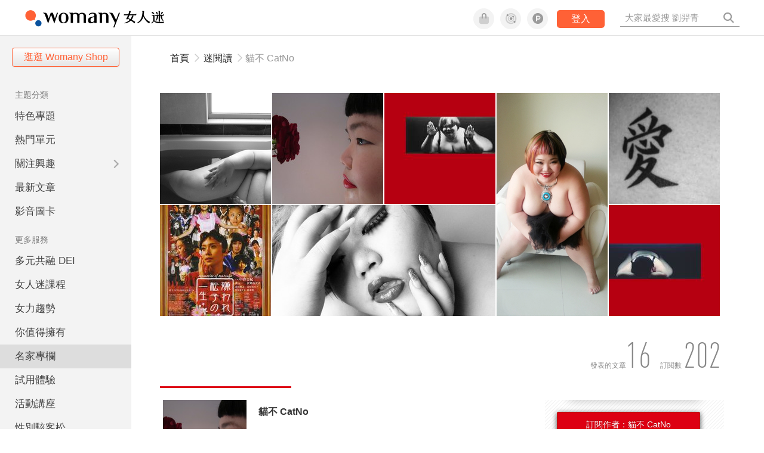

--- FILE ---
content_type: text/html; charset=utf-8
request_url: https://womany.net/authors/chatdeombre
body_size: 16085
content:

<!DOCTYPE html>
<html lang="zh-tw" prefix="og: http://ogp.me/ns">
<head>
  <meta charset="utf-8">
  <title>貓不 CatNo｜專欄作家｜女人迷 Womany</title>
    <link rel="preconnect"   href="https://js.sentry-cdn.com" crossorigin>
  <link rel="dns-prefetch" href="https://js.sentry-cdn.com">
  <link rel="preconnect"   href="https://browser.sentry-cdn.com" crossorigin>
  <link rel="dns-prefetch" href="https://browser.sentry-cdn.com">
  <link rel="preconnect"   href="https://o225475.ingest.sentry.io" crossorigin>
  <link rel="dns-prefetch" href="https://o225475.ingest.sentry.io">
  <link rel="preconnect"   href="https://cdnjs.cloudflare.com" crossorigin>
  <link rel="dns-prefetch" href="https://cdnjs.cloudflare.com">

<link rel="preconnect"   href="https://knight.womany.net" crossorigin>
<link rel="dns-prefetch" href="https://knight.womany.net">
<link rel="preconnect"   href="https://api.womany.net" crossorigin>
<link rel="dns-prefetch" href="https://api.womany.net">


  <meta name="application-name" content="女人迷 Womany"/>
  <meta name="description" content="一個充滿意外的新生藝術家，愛唱歌、表演、寫作和生命。 ...">
  <meta name="viewport" content="width=device-width, initial-scale=1.0, maximum-scale=1.0, user-scalable=0">
  <meta name="apple-mobile-web-app-capable" content="yes">
  <meta name="theme-color" content="#333333">
  <meta name="msapplication-TileColor" content="#333333"/>
  <meta name="msapplication-TileImage" content="https://knight.womany.net/images/womany_logo_300x300_n.png"/>
  <meta name="google-site-verification" content="7Blo_lgtnpDMk1_VjM79-jQ1ka2BjJqe3QId2-qYdHo" />
  <meta name="referrer" content="strict-origin-when-cross-origin">
  <meta property="fb:app_id" content="226870747360988"/>
  <meta property="og:site_name" content="女人迷 Womany"/>
  <meta property="og:url" content="https://womany.net/authors/chatdeombre"/>
  <meta property="og:title" content="貓不 CatNo｜專欄作家｜女人迷 Womany"/>
  <meta property="og:description" content="一個充滿意外的新生藝術家，愛唱歌、表演、寫作和生命。 ...">
  <meta property="og:type" content="author"/>
    <meta property="og:image" name="image" content="http://womany.net/images/default_share_1200x630_n.png" />
    <meta property="og:image:secure_url" content="https://womany.net/images/default_share_1200x630_n.png" />
    <meta property="og:image:width" content="1200" />
    <meta property="og:image:height" content="630" />
    <meta name="twitter:image" content="https://womany.net/images/default_share_1200x630_n.png">
  <meta name="twitter:site" content="@womanyeditor">
  <meta name="twitter:creator" content="@womanyeditor">
  <meta name="twitter:title" content="貓不 CatNo｜專欄作家｜女人迷 Womany">
  <meta name="twitter:description" content="一個充滿意外的新生藝術家，愛唱歌、表演、寫作和生命。 ...">
  <link rel="apple-touch-icon" href="https://knight.womany.net/images/womany_logo_300x300_n.png">
  <link rel="icon" sizes="16x16" href="/favicon.ico">
  <link rel="icon" sizes="32x32" href="/favicon32.ico">
  <link rel="icon" sizes="300x300" href="https://knight.womany.net/images/womany_logo_300x300_n.png">

    <meta name="twitter:card" content="summary_large_image">


  <link href="https://feeds.feedburner.com/womany" rel="alternate" title="女人迷 womany.net - 全站文章 RSS" type="application/rss+xml" />
  <meta name="csrf-param" content="authenticity_token" />
<meta name="csrf-token" content="sBgUG4DbpHIRV5QG6d880TTln+J8jq0IbEHZLgdFL2+gKtypeFEZDyi5ErNS+v35BW5hXKmopiH1vMfOWAeHww==" />
  <link rel='canonical' href='https://womany.net/authors/chatdeombre' />

  <!--[if lt IE 9]>
  <script src="/javascripts/html5shiv.js"></script>
  <![endif]-->

  <link rel="stylesheet" media="screen" href="//knight.womany.net/packs/css/vender/fontawesome-98913a4c.css" />

  <link rel="stylesheet" media="screen" href="//knight.womany.net/packs/css/general_layout-fb2c3aa1.css" />
    <link rel="stylesheet" media="screen" href="//knight.womany.net/packs/css/general_layout_womany-c824a40a.css" data-subsite="womany" />
    <link rel="stylesheet" media="screen" href="//knight.womany.net/packs/css/general_layout_family-efd2750b.css" data-subsite="family" disabled="disabled" />
    <link rel="stylesheet" media="screen" href="//knight.womany.net/packs/css/general_layout_gender-3ebf99c5.css" data-subsite="gender" disabled="disabled" />
    <link rel="stylesheet" media="screen" href="//knight.womany.net/packs/css/general_layout_hk-f8c82bd8.css" data-subsite="hk" disabled="disabled" />
    <link rel="stylesheet" media="screen" href="//knight.womany.net/packs/css/general_layout_lianhonghong-e29493bd.css" data-subsite="lianhonghong" disabled="disabled" />

    <link rel="stylesheet" href="https://cdnjs.cloudflare.com/ajax/libs/twitter-bootstrap/2.3.2/css/bootstrap.min.css">
  <link rel="stylesheet" media="screen" href="//knight.womany.net/packs/css/authors-4de5eeeb.css" />


  <script type="69a87c4fb6b7b3e03a747f67-text/javascript">
  window.womany = {
    member_url: "https://member.womany.net",
    api: "https://api.womany.net",
    domain_url: "//womany.net",
    site_suffix: "｜女人迷 Womany",
    default_avatar_url: "//knight.womany.net/images/default_avatar.png",
    interests_list:
      {"女力":{"id":21,"name":"女力","en_name":"empowerment"},"品味":{"id":22,"name":"品味","en_name":"sense"},"視野":{"id":23,"name":"視野","en_name":"vision"},"美力":{"id":24,"name":"美力","en_name":"beauty"},"女權":{"id":17,"name":"女權","en_name":"feminism"},"性別":{"id":11,"name":"性別","en_name":"gender"},"親職":{"id":19,"name":"親職","en_name":"parenthood"},"關係":{"id":20,"name":"關係","en_name":"relationship"},"康健":{"id":25,"name":"康健","en_name":"health"},"多元共融":{"id":28,"name":"多元共融","en_name":"diversity"}}
  };

  (function create_interest_objs(){
    var il = womany.interests_list;
    womany.interests_name = {};
    womany.interests_id = {};
    Object.keys(il).forEach(function(zh_name){
      womany.interests_name[il[zh_name].en_name] = il[zh_name];
      womany.interests_id[il[zh_name].id] = il[zh_name];
    });
  })();
</script>

    <script src="//knight.womany.net/packs/js/wprofile-f7c21a138121831e30d7.js" crossorigin="anonymous" type="69a87c4fb6b7b3e03a747f67-text/javascript"></script>
<script data-cfasync="false" type="text/javascript">
  window.user_profile = {
    login: false,
    womanyor: false
  };
</script>


    <script data-cfasync="false"
  src="https://browser.sentry-cdn.com/8.30.0/bundle.tracing.min.js"
  integrity="sha384-whi3vRW+DIBqY2lQQ6oghGXbbA0sL5NJxUL6CMC+LRJ0b4A64Qn7/6YhpeR0+3Nq"
  crossorigin="anonymous"
></script>

  <script data-cfasync="false"
    src="https://browser.sentry-cdn.com/8.30.0/captureconsole.min.js"
    integrity="sha384-jXCzUQjBqiEgmKLzF+NxTSHUj2QI1p3bF660dbnRzt+Q0xrZXQtmZ3+lJop40nGT"
    crossorigin="anonymous">
  </script>

<script data-cfasync="false">
  var ignoreErrors = [
    {
      // waypoint
      'ignoreType': 'exception',
      'matchStr': 's:0 rs:4',
      'discardRate': 0.5
    },
    {
      // comscore
      'ignoreType': 'exception',
      'matchStr': 'Unexpected token \'<',
      'discardRate': 0.5
    },
    {
      // facebook
      'ignoreType': 'message',
      'matchStr': 'Error retrieving login status, fetch cancelled',
      'discardRate': 0.5
    },
    {
      'ignoreType': 'breadcrumbs',
      'matchStr': 'sentry.event',
      'discardRate': 0.9
    }
  ];
  var ignoreURLs = [
    'connect.facebook.net',
    'doubleclick.net'
  ];
  ignoreURLs.forEach(function(url) {
    ignoreErrors.push({
      'ignoreType': 'exception',
      'matchStr': url,
      'discardRate': 0.75
    })
  });

  window.Sentry && Sentry.onLoad(function() {
    var matchid = document.cookie.match(/_womany_net_bypass=(\d+)/);
    if (matchid && matchid[1]) Sentry.setUser({'id': matchid[1]});

    Sentry.init({
      dsn: "https://12f4216b73834f4a9bd2a3e38f25e3d9@o225475.ingest.sentry.io/1377235",

        environment: 'production',
        release: 'v5384@',
        sampleRate: 0.5,
        tracesSampleRate: 0.03,
        // replaysSessionSampleRate: 0,
        // replaysOnErrorSampleRate: 0.008,

      integrations: [
        
        Sentry.captureConsoleIntegration({levels: ['error']})
        // array of methods that should be captured, defaults to ['log', 'info', 'warn', 'error', 'debug', 'assert']
      ],

      // Set `tracePropagationTargets` to control for which URLs distributed tracing should be enabled
      tracePropagationTargets: ["localhost", /^https:\/\/api\.womany\.net/, /^https:\/\/womany\.net\/api/],


      beforeSend: function(event, hint) {

        if (event && window.JSON && JSON.stringify && window.Object && Object.keys) {

          // if match ignoreURL discard certain percentage of events
          var matchIgnoreUrl = false;

          ignoreErrors.forEach(function(ignore) {
            if (matchIgnoreUrl) return;

            var type = ignore.ignoreType;
            var matchStr = ignore.matchStr;
            var evstr = JSON.stringify(event[type]);

            if (evstr && evstr.indexOf(matchStr) >= 0) {
              if (Math.random() < ignore.discardRate)
                matchIgnoreUrl = true;
              else
                event.extra.ignoreRule = JSON.stringify(ignore);
            }
          });
          if (matchIgnoreUrl) return null;
        }

        return event;
      }
    });
  });
</script>

    <!--[if lt IE 9]>
  <script src="https://cdnjs.cloudflare.com/ajax/libs/jquery/1.12.4/jquery.min.js" integrity="sha512-jGsMH83oKe9asCpkOVkBnUrDDTp8wl+adkB2D+//JtlxO4SrLoJdhbOysIFQJloQFD+C4Fl1rMsQZF76JjV0eQ==" crossorigin="anonymous"></script>
<![endif]-->
<!--[if gte IE 9]><!-->
  <script src="https://cdnjs.cloudflare.com/ajax/libs/jquery/3.6.0/jquery.min.js" integrity="sha512-894YE6QWD5I59HgZOGReFYm4dnWc1Qt5NtvYSaNcOP+u1T9qYdvdihz0PPSiiqn/+/3e7Jo4EaG7TubfWGUrMQ==" crossorigin="anonymous" type="69a87c4fb6b7b3e03a747f67-text/javascript"></script>
<!--<![endif]-->


    
<script type="application/ld+json">
{
  "@context": "http://schema.org",
  "@graph": [
  {
    "@type": "WebSite",
    "name": "女人迷 Womany",
    "url": "https://womany.net",
    "image": "https://knight.womany.net/images/womany_logo_300x300_n.png",
    "potentialAction": {
      "@type": "SearchAction",
      "target": "https://womany.net/search?q={search_term_string}",
      "query-input": "required name=search_term_string"
    }
  },
  {
  "@context": "http://schema.org",
  "@type": "Organization",
  "name": "吾思傳媒股份有限公司",
  "alternateName": ["womany.net", "女人迷"],
  "url": "https://womany.net",
  "logo": "https://knight.womany.net/images/womany_logo_300x300_n.png",
  "contactPoint": {
    "@type": "ContactPoint",
    "telephone": "+886-2-2377-5999",
    "email": "客服信箱：sweetservice@womany.net",
    "contactType": "customer service",
    "availableLanguage": "Mandarin"
  },
  "sameAs": [
    "https://feeds.feedburner.com/womany",
    "https://instagram.com/womany",
    "https://page.line.me/?accountId=womanyshoptw",
    "https://t.me/womany_net",
    "https://twitter.com/womany",
    "https://www.facebook.com/womany.net",
    "https://www.linkedin.com/company/womany",
    "https://www.youtube.com/@womanytw",
    "news.google.com/publications/CAAqBwgKMLztgQsw4Y_-Ag"
  ]
}

  ]
}
</script>


</head>

<body data-browser="Chrome" data-browser-version="131" data-browser-lang="" class="b-authors b-show b-139058 s-womany">
  <div class="body">
        

<div id="side-nav" class="init-hide">
  <ul itemscope itemtype="http://www.schema.org/SiteNavigationElement">

    <li class="shop">
      <a class="btn" href="https://shop.womany.net/?ref=s-nav-panel">逛逛 Womany Shop</a>
    </li>

    <li class="Divider Spacer">主題分類</li>


    <li class="m-collections" itemprop="name">
      <meta content="https://womany.net/collections" itemprop="url">
      <a href="https://womany.net/collections?ref=s-nav" title="特色專題">
        特色專題
      </a>
    </li>

    <li class="m-hottopics" itemprop="name" data-start="2019-08-02">
      <meta content="https://womany.net/hottopics" itemprop="url">
      <a href="https://womany.net/hottopics?ref=s-nav" title="熱門單元">
         熱門單元
      </a>
    </li>

    <li class="m-interests" data-start="2019-07-24">
      <meta itemprop="name" content="關注興趣" />
      <meta content="https://womany.net/interests" itemprop="url">
      <a href="https://womany.net/interests?ref=s-nav" title="關注興趣">
         關注興趣
      </a>

      <ul class="m-read-cat">

        <li class="m-empowerment" title="女力職場" itemprop="name">
          <meta content="https://womany.net/interests/empowerment" itemprop="url">
          <a href="https://womany.net/interests/empowerment?ref=s-nav">女力職場</a>
        </li>

        <li class="m-self-leading" title="自我成長" itemprop="name">
          <meta content="https://womany.net/topics/self-leading" itemprop="url">
          <a href="https://womany.net/topics/self-leading?ref=s-nav">自我成長</a>
        </li>

        <li class="m-relationship" title="人際關係" itemprop="name">
          <meta content="https://womany.net/interests/relationship" itemprop="url">
          <a href="https://womany.net/interests/relationship?ref=s-nav">人際關係</a>
        </li>

        <li class="m-sense" title="生活風格" itemprop="name">
          <meta content="https://womany.net/interests/sense" itemprop="url">
          <a href="https://womany.net/interests/sense?ref=s-nav">生活風格</a>
        </li>

        <li class="m-beauty" title="美妝保養" itemprop="name">
          <meta content="https://womany.net/interests/beauty" itemprop="url">
          <a href="https://womany.net/interests/beauty?ref=s-nav">美妝保養</a>
        </li>

        <li class="m-highfashion" title="時尚精品" itemprop="name">
          <meta content="https://womany.net/topics/highfashion" itemprop="url">
          <a href="https://womany.net/topics/highfashion?ref=s-nav">時尚精品</a>
        </li>

        <li class="m-health" title="身體康健" itemprop="name">
          <meta content="https://womany.net/interests/health" itemprop="url">
          <a href="https://womany.net/interests/health?ref=s-nav">身體康健</a>
        </li>

        <li class="m-theme-travel" title="女子旅行" itemprop="name">
          <meta content="https://womany.net/topics/theme-travel" itemprop="url">
          <a href="https://womany.net/topics/theme-travel?ref=s-nav">女子旅行</a>
        </li>

        <li class="m-femme-finance" title="女子理財" itemprop="name">
          <meta content="https://womany.net/topics/femme-finance" itemprop="url">
          <a href="https://womany.net/topics/femme-finance?ref=s-nav">女子理財</a>
        </li>

        <li class="m-diversity" title="多元共融" itemprop="name" data-vars-event-lbl="m-diversity">
          <meta content="https://womany.net/interests/diversity" itemprop="url">
          <a href="https://womany.net/interests/diversity?ref=s-nav">多元共融</a>
        </li>

      </ul>
    </li>

    <li class="m-read" itemprop="name">
      <meta content="https://womany.net/read" itemprop="url">
      <a href="https://womany.net/read?ref=s-nav" title="最新文章">
        最新文章
      </a>
    </li>

    <li class="m-story" itemprop="name">
      <meta content="https://womany.net/story" itemprop="url">
      <a href="https://womany.net/story?ref=s-nav" title="影音圖卡">
        影音圖卡
      </a>
    </li>

    <li class="Divider Spacer">更多服務</li>

    <li class="m-dei" itemprop="name" data-start="2022-05-27">
      <meta content="https://womany.net/dei" itemprop="url">
      <a href="https://womany.net/dei/?ref=s-nav" title="DEI 多元共融">
        多元共融 DEI
      </a>
    </li>

    <li class="m-courses" itemprop="name" data-start="2021-05-07">
      <meta content="https://u.womany.net/" itemprop="url">
      <a href="https://u.womany.net/?ref=s-nav" title="女人迷課程">
        女人迷課程
      </a>
    </li>

    <li class="m-empower" itemprop="name" data-start="2023-05-03">
      <meta content="https://womany.net/empowerment" itemprop="url">
      <a href="https://womany.net/empowerment?ref=s-nav" title="女力是什麼？女人迷女力趨勢">
        女力趨勢
      </a>
    </li>

    <li class="m-timeline" data-start="2018-03-14" itemprop="name">
      <meta content="https://womany.net/timeline" itemprop="url">
      <a href="https://womany.net/timeline?ref=s-nav" title="你值得擁有">
        你值得擁有
      </a>
    </li>

    <li class="m-author" data-start="2016-02-01" itemprop="name">
      <meta content="https://womany.net/top_writers" itemprop="url">
      <a href="https://womany.net/top_writers?ref=s-nav" title="名家專欄">
        名家專欄
      </a>
    </li>

    <li class="m-trials" itemprop="name">
      <meta content="https://womany.net/trials" itemprop="url">
      <a href="https://womany.net/trials?ref=s-nav" title="試用體驗">
        試用體驗
      </a>
    </li>

    <li class="m-events" data-start="2017-09-01" itemprop="name">
      <meta content="https://womany.net/events" itemprop="url">
      <a href="https://womany.net/events?ref=s-nav" title="活動講座">
        活動講座
      </a>
    </li>

    <li class="m-codeforgender" itemprop="name" data-start="2021-05-06">
      <meta content="https://codeforgender.com/events/202103" itemprop="url">
      <a href="https://codeforgender.com/events/202103?ref=s-nav" title="性別駭客松">
        性別駭客松
      </a>
    </li>

    <li class="m-shop" data-start="2018-03-23" itemprop="name">
      <meta content="https://shop.womany.net/" itemprop="url">
      <a href="https://shop.womany.net/?ref=s-nav" title="Womany Shop">
        Womany Shop
      </a>
    </li>

    <li class="m-talk" data-start="2016-03-25" itemprop="name">
      <meta content="https://talk.womany.net/" itemprop="url">
      <a href="https://talk.womany.net/?ref=s-nav" title="熱烈討論">
        熱烈討論
      </a>
    </li>


    <li class="Divider Spacer">吾思品牌</li>

    <li class="m-hk" itemprop="name" data-start="2019-06-05">
      <meta content="https://womany.net/hk" itemprop="url">
      <a href="https://womany.net/hk?ref=s-nav" title="女人迷香港">
        女人迷香港
      </a>
    </li>

    <li class="m-gender" data-start="2019-03-29" itemprop="name">
      <meta content="https://womany.net/genderpower" itemprop="url">
      <a href="https://womany.net/genderpower?ref=s-nav" title="性別力">
        性別力
      </a>
    </li>

    <li class="m-imhome" data-start="2019-05-15" itemprop="name">
      <meta content="https://womany.net/imhome" itemprop="url">
      <a href="https://womany.net/imhome?ref=s-nav" title="回家吧">
        回家吧
      </a>
    </li>

    <li class="m-lianhonghong" itemprop="name">
      <meta content="https://lianhonghong.com/" itemprop="url">
      <a href="https://lianhonghong.com/?ref=s-nav" target="_blank" title="臉紅紅">
        臉紅紅
      </a>
    </li>
  </ul>
</div>


    
      
<header id="w-header">

  <div class="contain clearfix">
    <a id="open-mmenu" href="javascript:void(0);" class="hambergur-btn"><i class="fa fa-bars"></i></a>

    <a class="womany-logo" href="/?ref=header-logo">
      女人迷 Womany
    </a>

    <div class="search">
      <form>
        <input type="text" class="header-search-input" placeholder="" />
      </form>
      <a href="https://womany.net/search" rel="nofollow">&nbsp;<i class="fa fa-search"></i></a>
    </div>

    <div class="social">

      <a class="shop btn-feature" href="https://shop.womany.net?ref=header-icon" target="_blank" title="女人迷商號">
        <i class="fa-fw fad fa-shopping-bag" aria-hidden="true"></i>
      </a>

      <a class="dei btn-feature" href="https://womany.net/dei/?ref=header-icon" target="_blank" title="DEI 多元共融">
        <i class="fa-fw fad fa-solar-system" aria-hidden="true"></i>
      </a>

      <a class="sns btn-feature" href="https://womany.net/community?ref=header-icon" target="_blank" title="追蹤女人迷社群">
        <i class="fa-fw fab fa-product-hunt" aria-hidden="true"></i>
      </a>

      <a class="btn-login" href="/users/auth/womany" data-method="post" rel="nofollow">登入</a>

      <a class="account btn-feature" href="https://womany.net/users/profile?ref=header-icon" rel="nofollow" title="會員設定">
        <i class="fal fa-user-circle" aria-hidden="true"></i>
      </a>

    </div>
  </div>

  <div id="submenu-account">
    <a class="member-articles" href="https://womany.net/member/articles?ref=header-icon" rel="nofollow">我的頁面</a>
    <a rel="nofollow" class="users-following" href="/users/following?ref=header-icon">我的追蹤</a>
    <a rel="nofollow" class="users-profile" href="/users/profile?ref=header-icon">會員設定</a>
    <a rel="nofollow" class="users-logout" href="/users/logout?ref=header-icon">登出</a>
  </div>

</header>




<div id="w-top-shortcut">

  <div id="w-top-nav">
    <ul itemscope itemtype="http://www.schema.org/SiteNavigationElement">

      <li class="m-shuanshuan" itemprop="name">
        <meta content="https://womany.net/shuanshuan" itemprop="url">
        <a class="top-nav-link" data-trackThis="nav_link" href="https://womany.net/shuanshuan?ref=top-nav" title="與軒軒講" target="_blank">
          <i class="fab fa-youtube"></i> 與軒軒講
        </a>
      </li>

      <li class="m-courses" itemprop="name">
        <meta content="https://u.womany.net" itemprop="url">
        <a class="top-nav-link" data-trackThis="nav_link" href="https://u.womany.net?ref=top-nav" title="成長上課" target="_blank">
          <i class="fas fa-chalkboard-teacher"></i> 成長上課
        </a>
      </li>

      <li class="m-shop" itemprop="name">
        <meta content="https://shop.womany.net" itemprop="url">
        <a class="top-nav-link" data-trackThis="nav_link" href="https://shop.womany.net?ref=top-nav" title="日常購物" target="_blank">
          <i class="fas fa-shopping-cart"></i> 日常購物
        </a>
      </li>

      <li class="m-dei" itemprop="name">
        <meta content="https://womany.net/dei" itemprop="url">
        <a class="top-nav-link" data-trackThis="nav_link" href="https://womany.net/dei?ref=top-nav" title="DEI 多元共融" target="_blank">
          <i class="fas fa-solar-system"></i> 學習 DEI
        </a>
      </li>

      <li class="m-collections" itemprop="name">
        <meta content="https://womany.net/collections" itemprop="url">
        <a class="top-nav-link" data-trackThis="nav_link" href="https://womany.net/collections?ref=top-nav" title="讀讀專題" target="_blank">
          <i class="fas fa-sparkles"></i> 讀讀專題
        </a>
      </li>

      <li class="m-read" itemprop="name">
        <meta content="https://womany.net/read" itemprop="url">
        <a class="top-nav-link" data-trackThis="nav_link" href="https://womany.net/read?ref=top-nav" title="最新文章" target="_blank">
          <i class="far fa-newspaper"></i> 最新文章
        </a>
      </li>

      <li class="m-social" itemprop="name">
        <meta content="https://womany.net/community" itemprop="url">
        <a class="top-nav-link" data-trackThis="nav_link" href="https://womany.net/community?ref=top-nav" title="追蹤社群" target="_blank">
          <i class="far fa-chart-network"></i> 追蹤社群
        </a>
      </li>

      <!--
      <li class="m-empowerment" itemprop="name">
        <meta content="https://womany.net/empowerment" itemprop="url">
        <a class="top-nav-link" data-trackThis="nav_link" href="https://womany.net/empowerment/?ref=top-nav" title="女力" target="_blank">
          <i class="fas fa-hands-helping"></i> 女力
        </a>
      </li>

      <li class="m-youtube" itemprop="name">
        <meta content="https://www.youtube.com/@womanytw" itemprop="url">
        <a class="top-nav-link" data-trackThis="nav_link" href="https://www.youtube.com/@womanytw" title="女人迷 YouTube" target="_blank">
          <i class="fab fa-youtube"></i> 影音
        </a>
      </li>

      <li class="m-womany" itemprop="name">
        <meta content="https://womany.net" itemprop="url">
        <a class="switch-site" data-trackThis="nav_switch" data-site="womany" href="https://womany.net/?ref=top-nav" title="切換到女人迷">
          <i class="fak fa-womany"></i> 女人迷
        </a>
      </li>

      <li class="m-gender" itemprop="name">
        <meta content="https://womany.net/genderpower/" itemprop="url">
        <a class="switch-site" data-trackThis="nav_switch" data-site="gender" href="https://womany.net/genderpower/?ref=top-nav" title="切換到性別力">
          <i class="fas fa-star-of-life"></i> 性別力
        </a>
      </li>

      <li class="m-home" itemprop="name">
        <meta content="https://womany.net/imhome/" itemprop="url">
        <a class="switch-site" data-trackThis="nav_switch" data-site="family" href="https://womany.net/imhome/?ref=top-nav" title="切換到回家吧">
          <i class="fak fa-imhome"></i> 回家吧
        </a>
      </li>

      <li class="m-lianhong" itemprop="name">
        <meta content="https://lianhonghong.com" itemprop="url">
        <a class="top-nav-link" data-trackThis="nav_link" href="https://lianhonghong.com/?ref=top-nav" title="臉紅紅" target="_blank">
          <i class="fak fa-lianhong"></i> 臉紅紅
        </a>
      </li>

      <li class="m-talk" itemprop="name">
        <meta content="https://talk.womany.net" itemprop="url">
        <a class="top-nav-link" data-trackThis="nav_link" href="https://talk.womany.net/?ref=top-nav" title="女人迷討論區" target="_blank">
          <i class="fas fa-comments"></i> 討論區
        </a>
      </li>
      -->

    </ul>
  </div>

</div>


    <div id="content-container" class="container">
      <div id="w-main-content">
        


<script type="application/ld+json">
{
  "@context": "http://schema.org",
  "@type": "BreadcrumbList",
  "itemListElement": [
    {
      "@type": "ListItem",
      "position": 1,
      "item": {
        "@id": "https://womany.net",
        "name": "女人迷 Womany"
      }
    }, {
      "@type": "ListItem",
      "position": 2,
      "item": {
        "@id": "https://womany.net/authors",
        "name": "專欄作家"
      }
    }, {
      "@type": "ListItem",
      "position": 3,
      "item": {
        "@id": "https://womany.net/authors/chatdeombre",
        "name": "chatdeombre"
      }
    }
  ]
}
</script>

<div class="row" >
  <div class="span12">
    <ul class="breadcrumb"><li><a href="/?ref=breadcrumb">首頁</a></li><li><span class="divider"><i class="far fa-chevron-right"></i></span></li><li><a href="/read?ref=breadcrumb">迷閱讀</a></li><li><span class="divider"><i class="far fa-chevron-right"></i></span></li><li class="active">貓不 CatNo</li></ul>
  </div>
</div>

<div class="row">
  <div class="span12">
    
<iframe name="stylewall-upload-agent"></iframe>
<div class="template-stylewall-uploader">
  <form target="stylewall-upload-agent" enctype="multipart/form-data" action="/wall_uploader" accept-charset="UTF-8" method="post"><input type="hidden" name="authenticity_token" value="0TdOrRFdd59b3iWLmKJBduXnPOQPqgIoSKDszpD9Sw1K2lQ58pWO36Jv7p98MOvRllKe4aVMszTOd/PbDhNWWQ==" />
    <input type="hidden" name="type" class="stylewall-upload-type" />
    <div class="table-in-confirm-box">
      <div class="one-row">
        <div class="title">選擇你要上傳的圖片：</div>
        <div class="content">
          <input type="file" name="image" />
          <p>請上傳 4M 以下的 jpg, png 或 gif 檔。</p>
        </div>
        <div class="clearboth"></div>
      </div>
      <div class="one-row">
        <div class="title">替你的照片新增敘述嗎？（選填）：</div>
        <div class="content">
          <input type="text" name="description"/>
          <p>替你的照片增加一點故事吧！(30字內)</p>
        </div>
        <div class="clearboth"></div>
      </div>
    </div>
  </form>
</div>
<div class="user-stylewall-wrapper">
  <div style="width:188px; float:left;">
    <div data-stylewall-type="space" class="user-stylewall-tile">
      
  <img src="//castle.womany.net/images/walls/139058/resize_womany_L1040432_1445951571-13337-4421.jpg" alt="我最喜歡的空間" />
  <div class="user-stylewall-mask">
    <div class="padding">
      <div class="decorated-line-upper"></div>
      <div>不需要穿衣服的地方</div>
      <div class="decorated-line-bottom"></div>
      <div class="type">我最喜歡的空間</div>
    </div>
  </div>


    </div>
    <div data-stylewall-type="mm" class="user-stylewall-tile">
      
  <img src="//castle.womany.net/images/walls/139058/resize_womany_b2e3aa5a_1445971200-13347-9969.jpg" alt="我最喜歡的音樂或電影" />
  <div class="user-stylewall-mask">
    <div class="padding">
      <div class="decorated-line-upper"></div>
      <div>我的一生就在那個時候結束了。</div>
      <div class="decorated-line-bottom"></div>
      <div class="type">我最喜歡的音樂或電影</div>
    </div>
  </div>


    </div>
  </div>
  <div style="width:376px; float:left;">
    <div data-stylewall-type="self" class="user-stylewall-tile">
      
  <img src="//castle.womany.net/images/walls/139058/resize_womany_IMG_3210_1445971253-13337-7501.jpg" alt="我自己" />
  <div class="user-stylewall-mask">
    <div class="padding">
      <div class="decorated-line-upper"></div>
      <div>看見了。</div>
      <div class="decorated-line-bottom"></div>
      <div class="type">我自己</div>
    </div>
  </div>


    </div>
    <div data-stylewall-type="color" class="user-stylewall-tile">
      
  <img src="//castle.womany.net/images/walls/139058/resize_womany_you_yi_bei_guan_1_1445971442-13340-1477.jpg" alt="我最喜歡的顏色" />
  <div class="user-stylewall-mask">
    <div class="padding">
      <div class="decorated-line-upper"></div>
      <div>都關起來了。</div>
      <div class="decorated-line-bottom"></div>
      <div class="type">我最喜歡的顏色</div>
    </div>
  </div>


    </div>
    <div data-stylewall-type="anything" class="user-stylewall-tile user-stylewall-tile-horizon">
      
  <img src="//castle.womany.net/images/walls/139058/resize_womany_L1040478_1445971409-13347-7665.jpg" alt="任何我喜歡的" />
  <div class="user-stylewall-mask">
    <div class="padding">
      <div class="decorated-line-upper"></div>
      <div>沒看見的。</div>
      <div class="decorated-line-bottom"></div>
      <div class="type">任何我喜歡的</div>
    </div>
  </div>


    </div>
  </div>
  <div style="width:188px; float:left;">
    <div data-stylewall-type="cloth" class="user-stylewall-tile user-stylewall-tile-vertical">
      
  <img src="//castle.womany.net/images/walls/139058/resize_womany_C360_2013_07_04_17_39_20_276_mr001_1445971722-13337-2201.jpg" alt="我最喜歡的衣服" />
  <div class="user-stylewall-mask">
    <div class="padding">
      <div class="decorated-line-upper"></div>
      <div>不管有沒有過去，</div>
      <div class="decorated-line-bottom"></div>
      <div class="type">我最喜歡的衣服</div>
    </div>
  </div>


    </div>
  </div>
  <div style="width:188px; float:left;">
    <div data-stylewall-type="food" class="user-stylewall-tile">
      
  <img src="//castle.womany.net/images/walls/139058/resize_womany_ai_1445962112-13337-1253.png" alt="我最喜歡的食物" />
  <div class="user-stylewall-mask">
    <div class="padding">
      <div class="decorated-line-upper"></div>
      <div>任何好吃的食物</div>
      <div class="decorated-line-bottom"></div>
      <div class="type">我最喜歡的食物</div>
    </div>
  </div>


    </div>
    <div data-stylewall-type="activity" class="user-stylewall-tile">
      
  <img src="//castle.womany.net/images/walls/139058/resize_womany_you_yi_bei_guan_1445971785-13347-2590.jpg" alt="我最喜歡的活動" />
  <div class="user-stylewall-mask">
    <div class="padding">
      <div class="decorated-line-upper"></div>
      <div>都關起來了。</div>
      <div class="decorated-line-bottom"></div>
      <div class="type">我最喜歡的活動</div>
    </div>
  </div>


    </div>
  </div>
  <div class="clearboth"></div>
</div>
  </div>
</div>

<div class="row">
  <div class="author-status span12">
    <iframe src="//www.facebook.com/plugins/like.php?locale=zh_TW&amp;href=http://womany.net/member/139058&amp;send=false&amp;layout=standard&amp;width=450&amp;show_faces=true&amp;font&amp;colorscheme=light&amp;action=recommend&amp;height=80&amp;appId=226870747360988" scrolling="no" frameborder="0" style="border:none; overflow:hidden; width:450px; height:80px; margin-top:16px" allowTransparency="true" class="fb-like pull-left"></iframe>
    <div class="user-stats">
      <ul>
        <li>發表的文章<span>16</span></li>
        <li>訂閱數
          <span class="author-subscribe-count">
            202
          </span>
        </li>
      </ul>
      <div class="clearboth"></div>
    </div>
  </div>

  <div class="span12">
    <div class="decorated-line-red"></div>
  </div>
</div>

<div class="row" style="margin-top:20px;">
  <div class="span8">

    <div class="row">
      <div class="span2" id="user-avatar">
        <img src="//castle.womany.net/images/users/139058/womany_IMG_3210_1445971255-13337-8813.jpg" alt="貓不 CatNo" />
      </div>

      <div class="span6 user-info">
        <h2 class="name">貓不 CatNo</h2>
        <div class="description">
          <p>一個充滿意外的新生藝術家，愛唱歌、表演、寫作和生命。</p>

<p>若我太過豐腴，路上崎嶇難行，請小心慢走。</p>

<p>工作、合作或任何建議歡迎私訊，或者：chatdeombre@gmail.com
</p>
            <div class="newest-link input-group">
              <input type="text" value="https://womany.net/authors/chatdeombre/latest/" readonly>
              <a class="btn btn-primary" href="/authors/chatdeombre/latest/">看最新文章</a>
            </div>
        </div>
      </div>
    </div>

    <div class="row" style="margin-top:50px;">
      <div class="span8">

        <!-- tabs controller -->
        <ul class="nav nav-tabs" id="member-nav-tabs">
          <li><a href="/authors/chatdeombre/comments?ref=authors">留言給 貓不 CatNo</a></li>
          <li class="active"><a href="#publish" data-toggle="tab">發表的文章</a></li>
        </ul><!-- end of tabs controller -->

        <div class="tab-content">
          <!-- publish tab-->
          <div class="tab-pane active" id="publish">
            <div class="row" style="color:#888; margin-top:10px;">
                <div class="span4" style="z-index:20;">
  <div class="article-thumb"itemscope itemtype="http://schema.org/Article">

    <!-- article images -->
    <div class="article-thumb-featured-image">
      <a href="/read/article/15063" itemprop="url">
        <img alt="「胖子常生病，浪費醫療資源？」15 則關於身體意識的問與答" itemprop="image" data-src="https://womany.net/cdn-cgi/image/w=576,h=300,fit=cover,f=auto/https://castle.womany.net/images/articles/15063/womany_ying_mu_kuai_zhao_2017_12_18_14_18_55_1513578043-3305-1776.png" src="https://womany.net/cdn-cgi/image/w=576,h=300,fit=cover,f=auto/https://castle.womany.net/images/articles/15063/womany_ying_mu_kuai_zhao_2017_12_18_14_18_55_1513578043-3305-1776.png" />
      </a>

      

      <div class="article-favorite">
        <div class="async-favorite-botton" data-favor-id="15063" data-favor-type="Article"></div>
      </div>

      <div class="article-fb-like" style="width:100px; position:absolute; left:8px; bottom:8px;">
        <div class="fb-like" data-href="https://womany.net/read/article/15063" data-action="like" data-layout="button_count" data-share="false" data-show-faces="false"></div>
      </div>
    </div>

    <!-- article info -->
    <div class="info">
      <div class="padding">
        <a href="/read/article/15063">
          <h4 itemprop="name">「胖子常生病，浪費醫療資源？」15 則關於身體意識的問與答</h4>
        </a>

        <div class="description" itemprop="description">
          我們就是你們的妖魔鬼怪 女怪現身 Q &amp;amp; A我們五個胖女發起「#我們就是你們的妖魔鬼怪」系列 project，自稱「女怪」，繼第一…
        </div>

        <div class="author">
          Written by
          <a href="/authors/chatdeombre" itemprop="author">貓不 CatNo</a>,
          約 8 年.
        </div>

      </div>
    </div>
  </div>
</div>

                <div class="span4" style="z-index:19;">
  <div class="article-thumb"itemscope itemtype="http://schema.org/Article">

    <!-- article images -->
    <div class="article-thumb-featured-image">
      <a href="/read/article/15039" itemprop="url">
        <img alt=" 【胖女體解放攝影集】李宜靜：跟女胖子做愛，就叫龍騎士？" itemprop="image" data-src="https://womany.net/cdn-cgi/image/w=576,h=300,fit=cover,f=auto/https://castle.womany.net/images/articles/15039/womany_ying_mu_kuai_zhao_2017_12_12_18_59_48_1513076413-3302-4065.png" src="https://womany.net/cdn-cgi/image/w=576,h=300,fit=cover,f=auto/https://castle.womany.net/images/articles/15039/womany_ying_mu_kuai_zhao_2017_12_12_18_59_48_1513076413-3302-4065.png" />
      </a>

      

      <div class="article-favorite">
        <div class="async-favorite-botton" data-favor-id="15039" data-favor-type="Article"></div>
      </div>

      <div class="article-fb-like" style="width:100px; position:absolute; left:8px; bottom:8px;">
        <div class="fb-like" data-href="https://womany.net/read/article/15039" data-action="like" data-layout="button_count" data-share="false" data-show-faces="false"></div>
      </div>
    </div>

    <!-- article info -->
    <div class="info">
      <div class="padding">
        <a href="/read/article/15039">
          <h4 itemprop="name"> 【胖女體解放攝影集】李宜靜：跟女胖子做愛，就叫龍騎士？</h4>
        </a>

        <div class="description" itemprop="description">
          性解放要說的是當面對著不一樣的性，妳不用急著拿自己的性想像強加在別人身上。我很感謝一起拍照攝影的夥伴，她們前幾天都寫下了赤裸裸的生命經驗，…
        </div>

        <div class="author">
          Written by
          <a href="/authors/chatdeombre" itemprop="author">貓不 CatNo</a>,
          約 8 年.
        </div>

      </div>
    </div>
  </div>
</div>

                <div class="span4" style="z-index:18;">
  <div class="article-thumb"itemscope itemtype="http://schema.org/Article">

    <!-- article images -->
    <div class="article-thumb-featured-image">
      <a href="/read/article/15032" itemprop="url">
        <img alt="【胖女體解放攝影集】何殷純：即便以健康名義，大部分的人都只是看表面" itemprop="image" data-src="https://womany.net/cdn-cgi/image/w=576,h=300,fit=cover,f=auto/https://castle.womany.net/images/articles/15032/womany_ying_mu_kuai_zhao_2017_12_12_16_44_11_1513068274-3305-1869.png" src="https://womany.net/cdn-cgi/image/w=576,h=300,fit=cover,f=auto/https://castle.womany.net/images/articles/15032/womany_ying_mu_kuai_zhao_2017_12_12_16_44_11_1513068274-3305-1869.png" />
      </a>

      

      <div class="article-favorite">
        <div class="async-favorite-botton" data-favor-id="15032" data-favor-type="Article"></div>
      </div>

      <div class="article-fb-like" style="width:100px; position:absolute; left:8px; bottom:8px;">
        <div class="fb-like" data-href="https://womany.net/read/article/15032" data-action="like" data-layout="button_count" data-share="false" data-show-faces="false"></div>
      </div>
    </div>

    <!-- article info -->
    <div class="info">
      <div class="padding">
        <a href="/read/article/15032">
          <h4 itemprop="name">【胖女體解放攝影集】何殷純：即便以健康名義，大部分的人都只是看表面</h4>
        </a>

        <div class="description" itemprop="description">
          我深刻的體悟到，即便以健康的名義，大部分的人都只會看表面而已，他們不會真的在意我，當然也不在意我經歷了什麼。從小到大，我都滿有肉的，體重隨…
        </div>

        <div class="author">
          Written by
          <a href="/authors/chatdeombre" itemprop="author">貓不 CatNo</a>,
          約 8 年.
        </div>

      </div>
    </div>
  </div>
</div>

                <div class="span4" style="z-index:17;">
  <div class="article-thumb"itemscope itemtype="http://schema.org/Article">

    <!-- article images -->
    <div class="article-thumb-featured-image">
      <a href="/read/article/15033" itemprop="url">
        <img alt="【胖女體解放攝影集】巫止祇： 我不是標本，我是一個活生生的人" itemprop="image" data-src="https://womany.net/cdn-cgi/image/w=576,h=300,fit=cover,f=auto/https://castle.womany.net/images/articles/15033/womany_ying_mu_kuai_zhao_2017_12_11_14_21_42_1512973388-19133-3257.png" src="https://womany.net/cdn-cgi/image/w=576,h=300,fit=cover,f=auto/https://castle.womany.net/images/articles/15033/womany_ying_mu_kuai_zhao_2017_12_11_14_21_42_1512973388-19133-3257.png" />
      </a>

      

      <div class="article-favorite">
        <div class="async-favorite-botton" data-favor-id="15033" data-favor-type="Article"></div>
      </div>

      <div class="article-fb-like" style="width:100px; position:absolute; left:8px; bottom:8px;">
        <div class="fb-like" data-href="https://womany.net/read/article/15033" data-action="like" data-layout="button_count" data-share="false" data-show-faces="false"></div>
      </div>
    </div>

    <!-- article info -->
    <div class="info">
      <div class="padding">
        <a href="/read/article/15033">
          <h4 itemprop="name">【胖女體解放攝影集】巫止祇： 我不是標本，我是一個活生生的人</h4>
        </a>

        <div class="description" itemprop="description">
          你不會隨意地評論我在這衣服上面所畫的圓弧曲線，但倘若我退去上衣袒露乳房，你會說我什麼呢？ 提著兩個扁擔行走在人間的我，它的重量我比任何人都…
        </div>

        <div class="author">
          Written by
          <a href="/authors/chatdeombre" itemprop="author">貓不 CatNo</a>,
          約 8 年.
        </div>

      </div>
    </div>
  </div>
</div>

                <div class="span4" style="z-index:16;">
  <div class="article-thumb"itemscope itemtype="http://schema.org/Article">

    <!-- article images -->
    <div class="article-thumb-featured-image">
      <a href="/read/article/15010" itemprop="url">
        <img alt="【胖女體解放攝影集】汪綺：我動了縮胃手術，而這是我的決定" itemprop="image" data-src="https://womany.net/cdn-cgi/image/w=576,h=300,fit=cover,f=auto/https://castle.womany.net/images/articles/15010/womany_ying_mu_kuai_zhao_2017_12_06_14_11_48_1512540800-4031-3543.png" src="https://womany.net/cdn-cgi/image/w=576,h=300,fit=cover,f=auto/https://castle.womany.net/images/articles/15010/womany_ying_mu_kuai_zhao_2017_12_06_14_11_48_1512540800-4031-3543.png" />
      </a>

      

      <div class="article-favorite">
        <div class="async-favorite-botton" data-favor-id="15010" data-favor-type="Article"></div>
      </div>

      <div class="article-fb-like" style="width:100px; position:absolute; left:8px; bottom:8px;">
        <div class="fb-like" data-href="https://womany.net/read/article/15010" data-action="like" data-layout="button_count" data-share="false" data-show-faces="false"></div>
      </div>
    </div>

    <!-- article info -->
    <div class="info">
      <div class="padding">
        <a href="/read/article/15010">
          <h4 itemprop="name">【胖女體解放攝影集】汪綺：我動了縮胃手術，而這是我的決定</h4>
        </a>

        <div class="description" itemprop="description">
          無論那是出於 you were born this way（你生來如此）或是 you choice（你選擇），你擁有完全的自由。我們就是你…
        </div>

        <div class="author">
          Written by
          <a href="/authors/chatdeombre" itemprop="author">貓不 CatNo</a>,
          約 8 年.
        </div>

      </div>
    </div>
  </div>
</div>

                <div class="span4" style="z-index:15;">
  <div class="article-thumb"itemscope itemtype="http://schema.org/Article">

    <!-- article images -->
    <div class="article-thumb-featured-image">
      <a href="/read/article/14888" itemprop="url">
        <img alt="肥胖紋超辣！胖女體解放攝影集：我們就是你的妖魔鬼怪" itemprop="image" data-src="https://womany.net/cdn-cgi/image/w=576,h=300,fit=cover,f=auto/https://castle.womany.net/images/articles/14888/womany_ying_mu_kuai_zhao_2017_11_16__xia_wu_3_54_15_1510822429-32710-2928.png" src="https://womany.net/cdn-cgi/image/w=576,h=300,fit=cover,f=auto/https://castle.womany.net/images/articles/14888/womany_ying_mu_kuai_zhao_2017_11_16__xia_wu_3_54_15_1510822429-32710-2928.png" />
      </a>

      

      <div class="article-favorite">
        <div class="async-favorite-botton" data-favor-id="14888" data-favor-type="Article"></div>
      </div>

      <div class="article-fb-like" style="width:100px; position:absolute; left:8px; bottom:8px;">
        <div class="fb-like" data-href="https://womany.net/read/article/14888" data-action="like" data-layout="button_count" data-share="false" data-show-faces="false"></div>
      </div>
    </div>

    <!-- article info -->
    <div class="info">
      <div class="padding">
        <a href="/read/article/14888">
          <h4 itemprop="name">肥胖紋超辣！胖女體解放攝影集：我們就是你的妖魔鬼怪</h4>
        </a>

        <div class="description" itemprop="description">
          攝影｜WUZhiqi 止祇麻豆暨共同聲明人｜何殷純 ，巫祇祇，李宜靜，汪綺/貓不，肥好／Fat How我們就是你們的妖魔鬼怪──胖女體解放…
        </div>

        <div class="author">
          Written by
          <a href="/authors/chatdeombre" itemprop="author">貓不 CatNo</a>,
          約 8 年.
        </div>

      </div>
    </div>
  </div>
</div>

                <div class="span4" style="z-index:14;">
  <div class="article-thumb"itemscope itemtype="http://schema.org/Article">

    <!-- article images -->
    <div class="article-thumb-featured-image">
      <a href="/read/article/13291" itemprop="url">
        <img alt="以愛之名，行恐懼之實！我們都有一個類似鰻魚媽的故事" itemprop="image" data-src="https://womany.net/cdn-cgi/image/w=576,h=300,fit=cover,f=auto/https://castle.womany.net/images/articles/13291/womany_chinh_le_duc_132753_1492162533-19249-3537.jpg" src="https://womany.net/cdn-cgi/image/w=576,h=300,fit=cover,f=auto/https://castle.womany.net/images/articles/13291/womany_chinh_le_duc_132753_1492162533-19249-3537.jpg" />
      </a>

      

      <div class="article-favorite">
        <div class="async-favorite-botton" data-favor-id="13291" data-favor-type="Article"></div>
      </div>

      <div class="article-fb-like" style="width:100px; position:absolute; left:8px; bottom:8px;">
        <div class="fb-like" data-href="https://womany.net/read/article/13291" data-action="like" data-layout="button_count" data-share="false" data-show-faces="false"></div>
      </div>
    </div>

    <!-- article info -->
    <div class="info">
      <div class="padding">
        <a href="/read/article/13291">
          <h4 itemprop="name">以愛之名，行恐懼之實！我們都有一個類似鰻魚媽的故事</h4>
        </a>

        <div class="description" itemprop="description">
          朋友跟我說：「一個叫鰻魚的小女孩向她母親哭著認錯的影片，你看了嗎？」我看了以後，感覺瞬間被拉回童年。（推薦閱讀：從鰻魚媽媽事件看逃避依戀：…
        </div>

        <div class="author">
          Written by
          <a href="/authors/chatdeombre" itemprop="author">貓不 CatNo</a>,
          超過 8 年.
        </div>

      </div>
    </div>
  </div>
</div>

                <div class="span4" style="z-index:13;">
  <div class="article-thumb"itemscope itemtype="http://schema.org/Article">

    <!-- article images -->
    <div class="article-thumb-featured-image">
      <a href="/read/article/11854" itemprop="url">
        <img alt="無人知曉的性侵案件：妳下墜的時候，沒有任何一張網子接住你" itemprop="image" data-src="https://womany.net/cdn-cgi/image/w=576,h=300,fit=cover,f=auto/https://castle.womany.net/images/articles/11854/womany_ying_mu_kuai_zhao_2016_10_05__shang_wu_11_42_00_1475638989-21901-6665.png" src="https://womany.net/cdn-cgi/image/w=576,h=300,fit=cover,f=auto/https://castle.womany.net/images/articles/11854/womany_ying_mu_kuai_zhao_2016_10_05__shang_wu_11_42_00_1475638989-21901-6665.png" />
      </a>

      

      <div class="article-favorite">
        <div class="async-favorite-botton" data-favor-id="11854" data-favor-type="Article"></div>
      </div>

      <div class="article-fb-like" style="width:100px; position:absolute; left:8px; bottom:8px;">
        <div class="fb-like" data-href="https://womany.net/read/article/11854" data-action="like" data-layout="button_count" data-share="false" data-show-faces="false"></div>
      </div>
    </div>

    <!-- article info -->
    <div class="info">
      <div class="padding">
        <a href="/read/article/11854">
          <h4 itemprop="name">無人知曉的性侵案件：妳下墜的時候，沒有任何一張網子接住你</h4>
        </a>

        <div class="description" itemprop="description">
          此系列文章已經過事主同意刊登發表，以此篇投稿，但願能幫助經歷過這些事的女性和男性們，勇敢說出口，早日讓傷口癒合。事主以及發生地點並不在台灣…
        </div>

        <div class="author">
          Written by
          <a href="/authors/chatdeombre" itemprop="author">貓不 CatNo</a>,
          約 9 年.
        </div>

      </div>
    </div>
  </div>
</div>

                <div class="span4" style="z-index:12;">
  <div class="article-thumb"itemscope itemtype="http://schema.org/Article">

    <!-- article images -->
    <div class="article-thumb-featured-image">
      <a href="/read/article/11852" itemprop="url">
        <img alt="無人知曉的性侵案件：妳憤怒是因為妳很害怕" itemprop="image" data-src="https://womany.net/cdn-cgi/image/w=576,h=300,fit=cover,f=auto/https://castle.womany.net/images/articles/11852/womany_ying_mu_kuai_zhao_2016_10_05__shang_wu_11_09_27_1475637763-644-4896.png" src="https://womany.net/cdn-cgi/image/w=576,h=300,fit=cover,f=auto/https://castle.womany.net/images/articles/11852/womany_ying_mu_kuai_zhao_2016_10_05__shang_wu_11_09_27_1475637763-644-4896.png" />
      </a>

      

      <div class="article-favorite">
        <div class="async-favorite-botton" data-favor-id="11852" data-favor-type="Article"></div>
      </div>

      <div class="article-fb-like" style="width:100px; position:absolute; left:8px; bottom:8px;">
        <div class="fb-like" data-href="https://womany.net/read/article/11852" data-action="like" data-layout="button_count" data-share="false" data-show-faces="false"></div>
      </div>
    </div>

    <!-- article info -->
    <div class="info">
      <div class="padding">
        <a href="/read/article/11852">
          <h4 itemprop="name">無人知曉的性侵案件：妳憤怒是因為妳很害怕</h4>
        </a>

        <div class="description" itemprop="description">
          此系列文章已經過事主同意刊登發表，以此篇投稿，但願能幫助經歷過這些事的女性和男性們，勇敢說出口，早日讓傷口癒合。事主以及發生地點並不在台灣…
        </div>

        <div class="author">
          Written by
          <a href="/authors/chatdeombre" itemprop="author">貓不 CatNo</a>,
          約 9 年.
        </div>

      </div>
    </div>
  </div>
</div>

                <div class="span4" style="z-index:11;">
  <div class="article-thumb"itemscope itemtype="http://schema.org/Article">

    <!-- article images -->
    <div class="article-thumb-featured-image">
      <a href="/read/article/10907" itemprop="url">
        <img alt="【汪綺專文】強暴徹底改變了她，難道只換得一句她活該？" itemprop="image" data-src="https://womany.net/cdn-cgi/image/w=576,h=300,fit=cover,f=auto/https://castle.womany.net/images/articles/10907/womany_ying_mu_kuai_zhao_2016_06_15__xia_wu_7_42_07_1465990999-16181-4362.png" src="https://womany.net/cdn-cgi/image/w=576,h=300,fit=cover,f=auto/https://castle.womany.net/images/articles/10907/womany_ying_mu_kuai_zhao_2016_06_15__xia_wu_7_42_07_1465990999-16181-4362.png" />
      </a>

      

      <div class="article-favorite">
        <div class="async-favorite-botton" data-favor-id="10907" data-favor-type="Article"></div>
      </div>

      <div class="article-fb-like" style="width:100px; position:absolute; left:8px; bottom:8px;">
        <div class="fb-like" data-href="https://womany.net/read/article/10907" data-action="like" data-layout="button_count" data-share="false" data-show-faces="false"></div>
      </div>
    </div>

    <!-- article info -->
    <div class="info">
      <div class="padding">
        <a href="/read/article/10907">
          <h4 itemprop="name">【汪綺專文】強暴徹底改變了她，難道只換得一句她活該？</h4>
        </a>

        <div class="description" itemprop="description">
          最近我們看到女人在公共空間的不友善和被壓迫，從台灣某男性網路名人的歧視言論、到史丹佛大學性侵案，以及筆者自己個人幼時的經驗，我們來談談，女…
        </div>

        <div class="author">
          Written by
          <a href="/authors/chatdeombre" itemprop="author">貓不 CatNo</a>,
          超過 9 年.
        </div>

      </div>
    </div>
  </div>
</div>


              <div class="clearboth"></div>
              <div style="margin-top:10px;">
                <div role="navigation" aria-label="翻頁列" class="pagination"><ul><li class="prev previous_page disabled"><a href="#">&#8592; 上一頁</a></li> <li class="active"><a href="/authors/chatdeombre?page=1">1</a></li> <li><a rel="next" href="/authors/chatdeombre?page=2">2</a></li> <li class="next next_page "><a rel="next" href="/authors/chatdeombre?page=2">下一頁 &#8594;</a></li></ul></div>
              </div>
            </div>
          </div><!-- end of publish tab-->
        </div>
      </div>
    </div>
  </div>

  <div class="span4">
    <div class="tilt-box">
      <div class="box-with-top-shadow"></div>
      <div class="padding">

        <div style="position:relative; margin-bottom:30px;">
            <a class="btn-red btn-in-aside js-login-first"
               data-author-id="139058" data-author="貓不 CatNo"
               data-status="false" data-title="訂閱" data-button-text="繼續瀏覽">
              訂閱作者：貓不 CatNo
            </a>
        </div>

        <h4>
          貓不 CatNo 發表的文章
        </h4>

          <div class="author-article">
            <a href="/read/article/15063">
              <img src="https://womany.net/cdn-cgi/image/w=520,h=273,fit=scale-down,f=auto/https://castle.womany.net/images/articles/15063/womany_ying_mu_kuai_zhao_2017_12_18_14_18_55_1513578043-3305-1776.png" alt="「胖子常生病，浪費醫療資源？」15 則關於身體意識的問與答"
                   class="other-article-image" />
              <div class="title">「胖子常生病，浪費醫療資源？」15 則關於身體意識的問與答</div>
            </a>
          </div>
          <div class="author-article">
            <a href="/read/article/15039">
              <img src="https://womany.net/cdn-cgi/image/w=520,h=273,fit=scale-down,f=auto/https://castle.womany.net/images/articles/15039/womany_ying_mu_kuai_zhao_2017_12_12_18_59_48_1513076413-3302-4065.png" alt=" 【胖女體解放攝影集】李宜靜：跟女胖子做愛，就叫龍騎士？"
                   class="other-article-image" />
              <div class="title"> 【胖女體解放攝影集】李宜靜：跟女胖子做愛，就叫龍騎士？</div>
            </a>
          </div>
          <div class="author-article">
            <a href="/read/article/15032">
              <img src="https://womany.net/cdn-cgi/image/w=520,h=273,fit=scale-down,f=auto/https://castle.womany.net/images/articles/15032/womany_ying_mu_kuai_zhao_2017_12_12_16_44_11_1513068274-3305-1869.png" alt="【胖女體解放攝影集】何殷純：即便以健康名義，大部分的人都只是看表面"
                   class="other-article-image" />
              <div class="title">【胖女體解放攝影集】何殷純：即便以健康名義，大部分的人都只是看表面</div>
            </a>
          </div>
      </div>
    </div>
  </div><!-- end span3 -->
</div>

      </div>

      
        
<footer class="general-footer" id="w-footer">
  <div>

    <p class="slogan">
      嘿，親愛的，女人迷最愛你 <i class="fa fa-heart" aria-hidden="true"></i><br>
      We support and empower you!
    </p>

    <ul class="about">
      <li><a href="https://womany.net/about?ref=g-footer">關於我們</a></li>
      <li><a href="https://womany.net/careers?ref=g-footer">加入我們</a></li>
      <li><a href="https://womany.net/advertising?ref=g-footer" rel="nofollow" target="_blank">廣告合作</a></li>
      <li><a href="https://womany.net/sitemap?ref=g-footer">內容總覽</a></li>
    </ul>

    <ul class="social">
      <li>
        <a href="https://www.youtube.com/@womanytw" target="_blank" title="YouTube">
          <i class="fab fa-youtube" aria-hidden="true"></i><span>YouTube</span>
        </a>
      </li>

      <li>
        <a href="https://www.instagram.com/womany/" target="_blank" title="Instagram">
          <i class="fab fa-instagram" aria-hidden="true"></i><span>Instagram</span>
        </a>
      </li>

      <li>
        <a href="https://liff.line.me/1645278921-kWRPP32q/?accountId=womanyshoptw" target="_blank" title="Line">
          <i class="fab w-icon icon-line-white" aria-hidden="true"></i><span>Line</span>
        </a>
      </li>

      <li>
        <a href="https://www.facebook.com/womany.net" target="_blank" title="女人迷粉絲團">
          <i class="fab fa-facebook-f" aria-hidden="true"></i><span>Facebook</span>
        </a>
      </li>

      <li>
        <a href="https://twitter.com/womany" target="_blank" title="Twitter">
          <i class="fab fa-twitter" aria-hidden="true"></i><span>Twitter</span>
        </a>
      </li>

      <li>
        <a href="https://t.me/womany_net" target="_blank" title="Telegram 頻道">
          <i class="fas fa-paper-plane" aria-hidden="true"></i><span>Telegram</span>
        </a>
      </li>

      <li>
        <a href="https://news.google.com/publications/CAAqBwgKMLztgQsw4Y_-Ag" target="_blank" title="Google News">
          <i class="fab fa-google" aria-hidden="true"></i><span>Google 新聞</span>
        </a>
      </li>

      <li class="rss">
        <a href="https://feeds.feedburner.com/womany" target="_blank" title="訂閱 RSS">
          <i class="fa fa-rss" aria-hidden="true"></i><span>RSS</span>
        </a>
      </li>
    </ul>

    <div class="copyright">
      <ul>
        <li>吾思傳媒股份有限公司 / 統一編號 53099678</li>
        <li><a href="https://womany.net/terms?ref=g-footer">貼心隱私權與服務條款</a></li>
        <li>法律顧問：立勤國際法律事務所黃沛聲律師</li>
        <li><a href="mailto:sweetservice@womany.net">客服信箱：sweetservice@womany.net</a></li>
        <li><a href="mailto:news@womany.net">如果你有新聞稿歡迎寄至：news@womany.net</a></li>
      </ul>
      <span class='year'>&copy; 2025 womany.net</span>
    </div>

  </div>
</footer>

    </div>
  </div>

  <script type="69a87c4fb6b7b3e03a747f67-text/javascript">
    window.fbLoaded = jQuery.Deferred();  // https://stackoverflow.com/a/42324312 fb deferred callback
  </script>

  <script src="//knight.womany.net/packs/js/general_layout-05d9838ceb944772b4ef.js" crossorigin="anonymous" type="69a87c4fb6b7b3e03a747f67-text/javascript"></script>
    <script src="//knight.womany.net/packs/js/user-stylewall-39499c1b51e7851b2ff8.js" crossorigin="anonymous" type="69a87c4fb6b7b3e03a747f67-text/javascript"></script>
  <script src="//knight.womany.net/packs/js/favorites-38cfd1546505609de5ef.js" crossorigin="anonymous" type="69a87c4fb6b7b3e03a747f67-text/javascript"></script>
  <script src="//knight.womany.net/packs/js/author_show-79c6f8cd28054d7c1979.js" crossorigin="anonymous" type="69a87c4fb6b7b3e03a747f67-text/javascript"></script>


    <script type="69a87c4fb6b7b3e03a747f67-text/javascript">
  window.fbAsyncInit = function() {
    FB.init({
      appId            : 226870747360988,
      status           : true, // check login status
      autoLogAppEvents : true,
      cookie           : true,
      xfbml            : false, // disable init and search XFBML to faster page loading
      version          : 'v2.12'
    });

    if (location.protocol && location.protocol == "https:")
      FB.getLoginStatus(function(){ if (window.fbLoaded) window.fbLoaded.resolve(); });
    // window.fbLoaded.done(function () { alert('FB initialized'); });
  };

  (function(d, s, id){
    var js, fjs = d.getElementsByTagName(s)[0];
    if (d.getElementById(id)) {return;}
    js = d.createElement(s); js.id = id;
    js.src = "https://connect.facebook.net/zh_TW/sdk.js";
    fjs.parentNode.insertBefore(js, fjs);
  }(document, 'script', 'facebook-jssdk'));
</script>


        <!-- Begin comScore Tag -->
  <script type="69a87c4fb6b7b3e03a747f67-text/javascript">
    var _comscore = _comscore || [];
    _comscore.push({ c1: "2", c2: "27118713", options: { enableFirstPartyCookie: true }});
    (function() {
      var s = document.createElement("script"), el = document.getElementsByTagName("script")[0]; s.async = true;
      s.src = "https://sb.scorecardresearch.com/cs/27118713/beacon.js";
      el.parentNode.insertBefore(s, el);
    })();
  </script>
  <noscript>
    <img src="https://sb.scorecardresearch.com/p?c1=2&c2=27118713&cv=4.4.0&cj=1">
  </noscript>
  <!-- End comScore Tag -->


      
<!-- GA4 & AdWords -->


<script async src="https://www.googletagmanager.com/gtag/js?id=AW-1001780063" type="69a87c4fb6b7b3e03a747f67-text/javascript"></script>
<script type="69a87c4fb6b7b3e03a747f67-text/javascript">
  window.dataLayer = window.dataLayer || [];
  function gtag(){dataLayer.push(arguments);}
  gtag('js', new Date());

  var userId = '';
  var uidCookie = document.cookie.match(/_womany_net_bypass=([0-9]+);/);
  if (uidCookie && uidCookie[1]) userId = uidCookie[1];

  try {
    wProfile.ready(function(user_profile) {
      if (user_profile.login && user_profile.womanyor)
        gtag('set', 'traffic_type', 'internal');
    })
  } catch (error) {
    console.error('ga_without: get wprofile', error);
  }

  var gtagDat = { 'content_group': 'html_general_authors_show' };
  if (userId) gtagDat['user_id'] = userId;

  gtag('config', 'G-RMQE8FQW44', gtagDat);   
  
  gtag('config', 'AW-1001780063');  
  gtag('config', 'AW-10930225812'); 
  gtag('config', 'AW-11160936854'); 
</script>

<!-- mixpanel -->
<script type="69a87c4fb6b7b3e03a747f67-text/javascript">
  (function(f,b){if(!b.__SV){var e,g,i,h;window.mixpanel=b;b._i=[];b.init=function(e,f,c){function g(a,d){var b=d.split(".");2==b.length&&(a=a[b[0]],d=b[1]);a[d]=function(){a.push([d].concat(Array.prototype.slice.call(arguments,0)))}}var a=b;"undefined"!==typeof c?a=b[c]=[]:c="mixpanel";a.people=a.people||[];a.toString=function(a){var d="mixpanel";"mixpanel"!==c&&(d+="."+c);a||(d+=" (stub)");return d};a.people.toString=function(){return a.toString(1)+".people (stub)"};i="disable time_event track track_pageview track_links track_forms track_with_groups add_group set_group remove_group register register_once alias unregister identify name_tag set_config reset opt_in_tracking opt_out_tracking has_opted_in_tracking has_opted_out_tracking clear_opt_in_out_tracking start_batch_senders people.set people.set_once people.unset people.increment people.append people.union people.track_charge people.clear_charges people.delete_user people.remove".split(" ");
  for(h=0;h<i.length;h++)g(a,i[h]);var j="set set_once union unset remove delete".split(" ");a.get_group=function(){function b(c){d[c]=function(){call2_args=arguments;call2=[c].concat(Array.prototype.slice.call(call2_args,0));a.push([e,call2])}}for(var d={},e=["get_group"].concat(Array.prototype.slice.call(arguments,0)),c=0;c<j.length;c++)b(j[c]);return d};b._i.push([e,f,c])};b.__SV=1.2;e=f.createElement("script");e.type="text/javascript";e.async=!0;e.src="undefined"!==typeof MIXPANEL_CUSTOM_LIB_URL?
  MIXPANEL_CUSTOM_LIB_URL:"file:"===f.location.protocol&&"//cdn.mxpnl.com/libs/mixpanel-2-latest.min.js".match(/^\/\//)?"https://cdn.mxpnl.com/libs/mixpanel-2-latest.min.js":"//cdn.mxpnl.com/libs/mixpanel-2-latest.min.js";g=f.getElementsByTagName("script")[0];g.parentNode.insertBefore(e,g)}})(document,window.mixpanel||[]);

  var memberStatus = 'Non-member';
  var userId = 'non_member_' + Math.random().toString(36).substr(2, 5) + '_' + Math.random().toString(36).substr(2, 5); // random string

  var uidCookie = document.cookie.match(/_womany_net_bypass=([0-9]+);/);
  if (uidCookie && uidCookie[1]) {
    userId = uidCookie[1];
    memberStatus = 'Member';
  }

    mixpanel.init('c0ea07bef248a40c47fbcf4e3778c03d');
  mixpanel.identify(userId)
  mixpanel.people.set({ 'member_status': memberStatus });
</script>

<!-- events: polyfill for ga() & also send event to mixpanel -->
<script type="69a87c4fb6b7b3e03a747f67-text/javascript">
  window.ga = function() {
    var paras = arguments;

    // events
    if (paras[0] != 'send' || paras[1] != 'event') return;
    if (paras[2] !== 'website-tracking') return;  // FIXME: deal with other type of event

    var event_name = 'Website Tracking';
    var ev = {};
    if (paras[3]) ev['event_category'] = paras[3];
    if (paras[4]) ev['event_label'] = paras[4];

    // according to https://support.google.com/analytics/answer/11986666#bounce_rate
    // we don't have "interactions" in GA4. The interaction rate is sessions longer than 10s and had conversions or browsing.
    /*
    if (paras[5] && paras[5]['nonInteraction'] == 1)
        ev['non_interaction']  = true;
    */

    // support callback function https://stackoverflow.com/a/74755215
    if (paras[5] && paras[5]['hitCallback'] && (typeof paras[5]['hitCallback'] == 'function'))
      ev['event_callback']  = paras[5]['hitCallback'];

    ev['send_to'] = ['G-RMQE8FQW44'];
    
    gtag('event', event_name, ev);

    // send to Mixpanel
    if (window.mixpanel) {
      mixpanel.track(
        event_name,
        {
          'Event Category': ev['event_category'],
          'Event Label': ev['event_label']
        }
      );
    }
  }
</script>


      <script type="69a87c4fb6b7b3e03a747f67-text/javascript">
          // if (window.ga) ga('send', 'pageview');
          if (window.mixpanel) mixpanel.track_pageview();
      </script>

        <!-- Facebook Pixel Code -->
  <script type="69a87c4fb6b7b3e03a747f67-text/javascript">
    var exid = wProfile.profile.login && wProfile.profile.id;
    if (!exid) exid = (document.cookie.match('(^|; )' + 'ws' + '=([^;]*)')||0)[2] || null;

    !function(f,b,e,v,n,t,s)
    {if(f.fbq)return;n=f.fbq=function(){n.callMethod?
    n.callMethod.apply(n,arguments):n.queue.push(arguments)};
    if(!f._fbq)f._fbq=n;n.push=n;n.loaded=!0;n.version='2.0';
    n.queue=[];t=b.createElement(e);t.async=!0;
    t.src=v;s=b.getElementsByTagName(e)[0];
    s.parentNode.insertBefore(t,s)}(window, document,'script',
    'https://connect.facebook.net/en_US/fbevents.js');

    fbq('init', '858035854323051', { external_id: exid });  // 
    fbq('init', '6195334330495719');  // 
    fbq('track', 'PageView');
  </script>
  <noscript><img height="1" width="1" style="display:none"
    src="https://www.facebook.com/tr?id=858035854323051&ev=PageView&noscript=1"
  /></noscript>
  <!-- End Facebook Pixel Code -->


  

  

  

<script src="/cdn-cgi/scripts/7d0fa10a/cloudflare-static/rocket-loader.min.js" data-cf-settings="69a87c4fb6b7b3e03a747f67-|49" defer></script><script defer src="https://static.cloudflareinsights.com/beacon.min.js/vcd15cbe7772f49c399c6a5babf22c1241717689176015" integrity="sha512-ZpsOmlRQV6y907TI0dKBHq9Md29nnaEIPlkf84rnaERnq6zvWvPUqr2ft8M1aS28oN72PdrCzSjY4U6VaAw1EQ==" data-cf-beacon='{"rayId":"9b948eeddb22ceb4","version":"2025.9.1","serverTiming":{"name":{"cfExtPri":true,"cfEdge":true,"cfOrigin":true,"cfL4":true,"cfSpeedBrain":true,"cfCacheStatus":true}},"token":"d245a0a84eaa43deb79b6e269041977e","b":1}' crossorigin="anonymous"></script>
</body>
</html>


--- FILE ---
content_type: text/css
request_url: https://knight.womany.net/packs/css/general_layout-fb2c3aa1.css
body_size: 7943
content:
p{margin:0 0 10px}small{font-size:85%}strong{font-weight:700}em{font-style:italic}cite{font-style:normal}h1,h2,h3,h4,h5,h6{margin:10px 0;font-family:inherit;font-weight:700;line-height:20px;color:inherit;text-rendering:optimizelegibility}h1 small,h2 small,h3 small,h4 small,h5 small,h6 small{font-weight:400;line-height:1;color:#999}h1,h2,h3{line-height:40px}h1{font-size:38.5px}h2{font-size:31.5px}h3{font-size:24.5px}h4{font-size:17.5px}h5{font-size:14px}h6{font-size:11.9px}h1 small{font-size:24.5px}h2 small{font-size:17.5px}h3 small,h4 small{font-size:14px}ol,ul{padding:0;margin:0 0 10px 25px}ol ol,ol ul,ul ol,ul ul{margin-bottom:0}li{line-height:20px}dl{margin-bottom:20px}dd,dt{line-height:20px}dt{font-weight:700}dd{margin-left:10px}hr{margin:20px 0;border:0;border-top:1px solid #eee;border-bottom:1px solid #fff}abbr[data-original-title],abbr[title]{cursor:help;border-bottom:1px dotted #999}blockquote{padding:0 0 0 15px;margin:0 0 20px;border-left:5px solid #eee}blockquote p{margin-bottom:0;font-size:17.5px;font-weight:300;line-height:1.25}blockquote small{display:block;line-height:20px;color:#999}blockquote small:before{content:"\2014 \00A0"}blockquote.pull-right{float:right;padding-right:15px;padding-left:0;border-right:5px solid #eee;border-left:0}blockquote.pull-right p,blockquote.pull-right small{text-align:right}blockquote.pull-right small:before{content:""}blockquote.pull-right small:after{content:"\00A0 \2014"}blockquote:after,blockquote:before,q:after,q:before{content:""}address{display:block;margin-bottom:20px;font-style:normal;line-height:20px}form{margin:0 0 20px}fieldset{margin:0}fieldset,legend{padding:0;border:0}legend{display:block;width:100%;margin-bottom:20px;font-size:21px;line-height:40px;color:#333;border-bottom:1px solid #e5e5e5}legend small{font-size:15px;color:#999}button,input,label,select,textarea{font-size:14px;font-weight:400;line-height:20px}button,input,select,textarea{font-family:Helvetica Neue,Helvetica,Arial,sans-serif}label{display:block;margin-bottom:5px}input[type=color],input[type=date],input[type=datetime-local],input[type=datetime],input[type=email],input[type=month],input[type=number],input[type=password],input[type=search],input[type=tel],input[type=text],input[type=time],input[type=url],input[type=week],select,textarea{display:inline-block;height:20px;padding:4px 6px;margin-bottom:10px;font-size:14px;line-height:20px;color:#555;border-radius:4px;vertical-align:middle}input,textarea{width:206px}textarea{height:auto}.uneditable-input,input[type=color],input[type=date],input[type=datetime-local],input[type=datetime],input[type=email],input[type=month],input[type=number],input[type=password],input[type=search],input[type=tel],input[type=text],input[type=time],input[type=url],input[type=week],textarea{background-color:#fff;border:1px solid #ccc;box-shadow:inset 0 1px 1px rgba(0,0,0,.075);transition:border .2s linear,box-shadow .2s linear}.uneditable-input:focus,input[type=color]:focus,input[type=date]:focus,input[type=datetime-local]:focus,input[type=datetime]:focus,input[type=email]:focus,input[type=month]:focus,input[type=number]:focus,input[type=password]:focus,input[type=search]:focus,input[type=tel]:focus,input[type=text]:focus,input[type=time]:focus,input[type=url]:focus,input[type=week]:focus,textarea:focus{border-color:rgba(82,168,236,.8);outline:0;outline:thin dotted\9;box-shadow:inset 0 1px 1px rgba(0,0,0,.075),0 0 8px rgba(82,168,236,.6)}input[type=checkbox],input[type=radio]{margin:4px 0 0;*margin-top:0;margin-top:1px\9;line-height:normal}input[type=button],input[type=checkbox],input[type=file],input[type=image],input[type=radio],input[type=reset],input[type=submit]{width:auto}input[type=file],select{height:30px;*margin-top:4px;line-height:30px}select{width:220px;border:1px solid #ccc;background-color:#fff}select[multiple],select[size]{height:auto}input[type=checkbox]:focus,input[type=file]:focus,input[type=radio]:focus,select:focus{outline:thin dotted #333;outline:5px auto -webkit-focus-ring-color;outline-offset:-2px}input:-moz-placeholder,textarea:-moz-placeholder{color:#999}input:-ms-input-placeholder,textarea:-ms-input-placeholder{color:#999}input::-webkit-input-placeholder,textarea::-webkit-input-placeholder{color:#999}input[class*=span],select[class*=span],textarea[class*=span]{float:none;margin-left:0}input[disabled],input[readonly],select[disabled],select[readonly],textarea[disabled],textarea[readonly]{cursor:not-allowed;background-color:#eee}input[type=checkbox][disabled],input[type=checkbox][readonly],input[type=radio][disabled],input[type=radio][readonly]{background-color:transparent}input:focus:invalid,select:focus:invalid,textarea:focus:invalid{color:#b94a48;border-color:#ee5f5b}input:focus:invalid:focus,select:focus:invalid:focus,textarea:focus:invalid:focus{border-color:#e9322d;box-shadow:0 0 6px #f8b9b7}@media (hover:hover){a.label:hover{color:#fff;text-decoration:none;cursor:pointer}}a.badge:focus,a.badge:hover,a.label:focus{color:#fff;text-decoration:none;cursor:pointer}body.has-top-shortcut>.body{padding-top:102px}#w-top-shortcut,#w-top-shortcut *{box-sizing:border-box}#w-top-shortcut{display:none;box-shadow:0 6px 8px 0 rgba(0,0,0,.08);background-color:#fff;width:100%;height:42px;position:fixed;top:60px;z-index:998;overflow-x:auto;overflow-y:hidden}body.has-top-shortcut #w-top-shortcut{display:block}#w-top-shortcut .w-shortcut-links{overflow-y:scroll;-ms-scroll-snap-type:x proximity;scroll-snap-type:x proximity;-webkit-overflow-scrolling:touch}#w-top-shortcut .w-shortcut-links::-webkit-scrollbar{display:none}#w-top-shortcut .w-shortcut-links .content-wrap{width:-webkit-max-content;width:max-content;font-size:0}#w-top-shortcut .w-shortcut-links .content-wrap a{display:inline-block;height:42px;padding:0 12px;font-size:15px;line-height:42px;color:#000;text-decoration:none;scroll-snap-align:start}#w-top-shortcut .w-shortcut-links .content-wrap a:last-of-type{margin-right:42px}@media (hover:hover){#w-top-shortcut .w-shortcut-links .content-wrap a:hover{color:#ff6136}}#w-top-shortcut .w-shortcut-links .content-wrap a:active{background-color:rgba(240,140,0,.11)}#w-top-shortcut .w-shortcut-links .content-wrap a.active,#w-top-shortcut .w-shortcut-links .content-wrap a:active{color:#ff6136;font-weight:600;border-bottom:2px solid #ff6136}body.darkMode #w-top-shortcut{background-color:#1d1d1d}body.darkMode #w-top-shortcut .w-shortcut-links .content-wrap a{color:#888}@media (hover:hover){body.darkMode #w-top-shortcut .w-shortcut-links .content-wrap a:hover{color:#ff6136}}body.darkMode #w-top-shortcut .w-shortcut-links .content-wrap a.active,body.darkMode #w-top-shortcut .w-shortcut-links .content-wrap a:active{color:#ff6136}#w-top-nav{background-color:#fff}#w-top-nav ul{max-width:700px;margin:auto;font-size:0}#w-top-nav li{text-align:center;line-height:36px;font-size:12px}#w-top-nav a.switch-site,#w-top-nav a.top-nav-link{display:block;color:#bbb}@media (hover:hover){#w-top-nav a.switch-site:hover,#w-top-nav a.top-nav-link:hover{color:#ff6136}}#w-top-nav a.switch-site:active,#w-top-nav a.top-nav-link:active{color:#cc4e2b}#w-top-nav i{font-size:18px;top:2px;position:relative;padding-right:.2em}@media (min-width:1138px){#w-top-nav{position:fixed;left:0;top:122px;width:97px;background-color:#f3f3f3}#w-top-nav i{display:block;padding-top:.5em}#w-top-nav li{line-height:31px}#w-top-nav li:first-of-type a.switch-site,#w-top-nav li:first-of-type a.top-nav-link{padding-top:4px}#w-top-nav li:last-of-type a.switch-site,#w-top-nav li:last-of-type a.top-nav-link{padding-bottom:5px}}@media (min-width:1138px) and (min-height:667px){#w-top-nav li{line-height:32px}#w-top-nav a.switch-site,#w-top-nav a.top-nav-link{padding:1px 0}#w-top-nav li:first-of-type a.switch-site,#w-top-nav li:first-of-type a.top-nav-link{padding-top:3px}#w-top-nav li:last-of-type a.switch-site,#w-top-nav li:last-of-type a.top-nav-link{padding-bottom:4px}}@media (max-width:1137px){#w-top-nav li{display:inline-block;width:14.28571%}}@media (max-width:1137px) and (prefers-color-scheme:dark){#w-top-nav{background-color:#222}}@media (max-width:1137px){body.darkMode #w-top-nav{background-color:#222}}@media (max-width:600px){#w-top-nav a{height:60px}#w-top-nav i{display:block;padding-top:.5em;padding-right:0}}@media (max-width:399px){#w-top-nav li{font-size:11px}}@media (max-width:359px){#w-top-nav li{font-size:10px}}#w-top-nav{display:none}body.b-home #w-top-nav{display:block}@media (max-width:1137px){body.b-home.has-top-shortcut>.body{padding-top:138px}body.b-home #w-top-shortcut{height:79px;top:60px;transition:top .3s ease .3s}body.b-home #w-top-shortcut.hide{top:24px}}@media (max-width:600px){body.b-home.has-top-shortcut>.body{padding-top:162px}body.b-home #w-top-shortcut{height:103px;top:60px;transition:top .3s ease .3s}body.b-home #w-top-shortcut.hide{top:0}}@media (min-width:1138px){html.mm-opened #w-top-nav{display:none}}body.s-family #w-top-nav li.m-home,body.s-gender #w-top-nav li.m-gender,body.s-womany #w-top-nav li.m-womany{display:none}.mm-hidden{display:none!important}.mm-wrapper{overflow-x:hidden;position:relative}.mm-menu,.mm-panels,.mm-panels>.mm-panel{margin:0;position:absolute;left:0;right:0;top:0;bottom:0;z-index:0}.mm-menu{box-sizing:border-box;background:inherit;display:block;overflow:hidden;padding:0}.mm-panel{transition:transform .4s ease;transform:translate3d(100%,0,0)}.mm-panel.mm-opened{transform:translateZ(0)}.mm-panel.mm-subopened{transform:translate3d(-30%,0,0)}.mm-panel.mm-highest{z-index:1}.mm-panels,.mm-panels>.mm-panel{background:inherit;border-color:inherit}.mm-panels>.mm-panel{-webkit-overflow-scrolling:touch;overflow:scroll;overflow-x:hidden;overflow-y:auto;box-sizing:border-box;padding:0 20px}.mm-panels>.mm-panel.mm-hasnavbar{padding-top:40px}.mm-panels>.mm-panel:after,.mm-panels>.mm-panel:before{content:"";display:block;height:20px}.mm-vertical .mm-panel{transform:none!important}.mm-listview .mm-vertical .mm-panel,.mm-vertical .mm-listview .mm-panel{display:none;padding:10px 0 10px 10px}.mm-listview .mm-vertical .mm-panel .mm-listview>li:last-child:after,.mm-vertical .mm-listview .mm-panel .mm-listview>li:last-child:after{border-color:transparent}.mm-vertical li.mm-opened>.mm-panel,li.mm-vertical.mm-opened>.mm-panel{display:block}.mm-listview>li.mm-vertical>.mm-next,.mm-vertical .mm-listview>li>.mm-next{height:40px;bottom:auto}.mm-listview>li.mm-vertical>.mm-next:after,.mm-vertical .mm-listview>li>.mm-next:after{top:16px;bottom:auto}.mm-listview>li.mm-vertical.mm-opened>.mm-next:after,.mm-vertical .mm-listview>li.mm-opened>.mm-next:after{transform:rotate(45deg)}.mm-navbar{border-bottom:1px solid;border-color:inherit;text-align:center;line-height:20px;height:40px;padding:0 40px;margin:0;position:absolute;top:0;left:0;right:0}.mm-navbar>*{display:block;padding:10px 0}.mm-navbar a,.mm-navbar a:hover{text-decoration:none}.mm-navbar .mm-title{text-overflow:ellipsis;white-space:nowrap;overflow:hidden}.mm-navbar .mm-btn{box-sizing:border-box;width:40px;height:40px;position:absolute;top:0;z-index:1}.mm-navbar .mm-btn:first-child{padding-left:20px;left:0}.mm-navbar .mm-btn:last-child{text-align:right;padding-right:20px;right:0}.mm-panel .mm-navbar{display:none}.mm-panel.mm-hasnavbar .mm-navbar{display:block}.mm-listview,.mm-listview>li{list-style:none;display:block;padding:0;margin:0}.mm-listview{font:inherit;font-size:14px;line-height:20px}.mm-listview a,.mm-listview a:hover{text-decoration:none}.mm-listview>li{position:relative}.mm-listview>li,.mm-listview>li .mm-next,.mm-listview>li .mm-next:before,.mm-listview>li:after{border-color:inherit}.mm-listview>li>a,.mm-listview>li>span{text-overflow:ellipsis;white-space:nowrap;overflow:hidden;color:inherit;display:block;padding:10px 10px 10px 20px;margin:0}.mm-listview>li>a.mm-arrow,.mm-listview>li>span.mm-arrow{padding-right:50px}.mm-listview>li:not(.mm-divider):after{content:"";border-bottom-width:1px;border-bottom-style:solid;display:block;position:absolute;left:0;right:0;bottom:0;left:20px}.mm-listview .mm-next{background:rgba(3,2,1,0);width:50px;padding:0;position:absolute;right:0;top:0;bottom:0;z-index:2}.mm-listview .mm-next:before{content:"";border-left-width:1px;border-left-style:solid;display:block;position:absolute;top:0;bottom:0;left:0}.mm-listview .mm-next+a,.mm-listview .mm-next+span{margin-right:50px}.mm-listview .mm-next.mm-fullsubopen{width:100%}.mm-listview .mm-next.mm-fullsubopen:before{border-left:none}.mm-listview .mm-next.mm-fullsubopen+a,.mm-listview .mm-next.mm-fullsubopen+span{padding-right:50px;margin-right:0}.mm-panels>.mm-panel>.mm-listview{margin:20px -20px}.mm-panels>.mm-panel>.mm-listview:first-child,.mm-panels>.mm-panel>.mm-navbar+.mm-listview{margin-top:-20px}.mm-listview .mm-inset{list-style:inside disc;padding:0 10px 15px 40px;margin:0}.mm-listview .mm-inset>li{padding:5px 0}.mm-listview .mm-divider{text-overflow:ellipsis;white-space:nowrap;overflow:hidden;font-size:10px;text-transform:uppercase;text-indent:20px;line-height:25px}.mm-listview .mm-spacer{padding-top:40px}.mm-listview .mm-spacer>.mm-next{top:40px}.mm-listview .mm-spacer.mm-divider{padding-top:25px}.mm-arrow:after,.mm-next:after,.mm-prev:before{content:"";border:2px solid transparent;display:inline-block;width:8px;height:8px;margin:auto;position:absolute;top:0;bottom:0;transform:rotate(-45deg)}.mm-prev:before{border-right:none;border-bottom:none;left:23px}.mm-arrow:after,.mm-next:after{border-top:none;border-left:none;right:23px}.mm-menu{background:#f3f3f3;border-color:rgba(0,0,0,.1);color:rgba(0,0,0,.7)}.mm-menu .mm-navbar>*,.mm-menu .mm-navbar a{color:rgba(0,0,0,.3)}.mm-menu .mm-navbar .mm-btn:after,.mm-menu .mm-navbar .mm-btn:before{border-color:rgba(0,0,0,.3)}.mm-menu .mm-listview{border-color:rgba(0,0,0,.1)}.mm-menu .mm-listview>li .mm-arrow:after,.mm-menu .mm-listview>li .mm-next:after{border-color:rgba(0,0,0,.3)}.mm-menu .mm-listview>li a:not(.mm-next){-webkit-tap-highlight-color:rgba(255,255,255,.5);tap-highlight-color:hsla(0,0%,100%,.5)}.mm-menu .mm-listview>li.mm-selected>a:not(.mm-next),.mm-menu .mm-listview>li.mm-selected>span{background:hsla(0,0%,100%,.5)}.mm-menu .mm-divider,.mm-menu .mm-listview>li.mm-opened.mm-vertical>.mm-panel,.mm-menu .mm-listview>li.mm-opened.mm-vertical>a.mm-next,.mm-menu.mm-vertical .mm-listview>li.mm-opened>.mm-panel,.mm-menu.mm-vertical .mm-listview>li.mm-opened>a.mm-next{background:rgba(0,0,0,.05)}.mm-page{box-sizing:border-box;position:relative}.mm-slideout{transition:transform .4s ease}html.mm-opened{overflow-x:hidden;position:relative}html.mm-blocking,html.mm-blocking body{overflow:hidden}html.mm-background .mm-page{background:inherit}#mm-blocker{background:rgba(3,2,1,0);display:none;width:100%;height:100%;position:fixed;top:0;left:0;z-index:999999}html.mm-blocking #mm-blocker{display:block}.mm-menu.mm-offcanvas{display:none;position:fixed}.mm-menu.mm-current{display:block}.mm-menu{width:80%;min-width:140px;max-width:220px}html.mm-opening .mm-slideout{transform:translate(80%)}@media (max-width:175px){html.mm-opening .mm-slideout{transform:translate(140px)}}@media (min-width:275px){html.mm-opening .mm-slideout{transform:translate(220px)}}.mm-menu.mm-theme-womany{background:#f3f3f3;border-color:rgba(0,0,0,.1);color:rgba(0,0,0,.6)}.mm-menu.mm-theme-womany .mm-navbar>*,.mm-menu.mm-theme-womany .mm-navbar a{color:rgba(0,0,0,.3)}.mm-menu.mm-theme-womany .mm-navbar .mm-btn:after,.mm-menu.mm-theme-womany .mm-navbar .mm-btn:before{border-color:rgba(0,0,0,.3)}.mm-menu.mm-theme-womany .mm-listview{border-color:rgba(0,0,0,.1)}.mm-menu.mm-theme-womany .mm-listview>li .mm-arrow:after,.mm-menu.mm-theme-womany .mm-listview>li .mm-next:after{border-color:rgba(0,0,0,.3)}.mm-menu.mm-theme-womany .mm-listview>li a:not(.mm-next){-webkit-tap-highlight-color:rgba(255,255,255,.5);tap-highlight-color:hsla(0,0%,100%,.5)}.mm-menu.mm-theme-womany .mm-listview>li.mm-selected>a:not(.mm-next),.mm-menu.mm-theme-womany .mm-listview>li.mm-selected>span{background:hsla(0,0%,100%,.5)}.mm-menu.mm-theme-womany .mm-divider,.mm-menu.mm-theme-womany .mm-listview>li.mm-opened.mm-vertical>.mm-panel,.mm-menu.mm-theme-womany .mm-listview>li.mm-opened.mm-vertical>a.mm-next,.mm-menu.mm-theme-womany.mm-vertical .mm-listview>li.mm-opened>.mm-panel,.mm-menu.mm-theme-womany.mm-vertical .mm-listview>li.mm-opened>a.mm-next{background:rgba(0,0,0,.05)}.mm-menu.mm-theme-womany label.mm-check:before{border-color:rgba(0,0,0,.6)}.mm-menu.mm-theme-womany em.mm-counter{color:rgba(0,0,0,.3)}.mm-menu.mm-theme-womany .mm-fixeddivider span{background:rgba(0,0,0,.05)}.mm-menu.mm-pageshadow.mm-theme-womany:after{box-shadow:0 0 10px rgba(0,0,0,.3)}.mm-menu.mm-theme-womany .mm-search input{background:rgba(0,0,0,.05);color:rgba(0,0,0,.6)}.mm-menu.mm-theme-womany .mm-indexer a,.mm-menu.mm-theme-womany .mm-noresultsmsg{color:rgba(0,0,0,.3)}.mm-menu.mm-theme-womany label.mm-toggle{background:rgba(0,0,0,.1)}.mm-menu.mm-theme-womany label.mm-toggle:before{background:#f3f3f3}.mm-menu.mm-theme-womany input.mm-toggle:checked~label.mm-toggle{background:#4bd963}.mm-listview .mm-spacer.mm-divider{color:#888;font-size:14px;padding:15px 0 3px}.w-icon{vertical-align:inherit}.w-icon:before{background-size:20px 20px;content:"";display:inline-block;height:20px;vertical-align:bottom;width:20px}.icon-womany-womany:before{background-image:url(//knight.womany.net/packs/src/images/womany_logo_40-688fde208fec5624ab893a04fe84a378.png);position:relative;left:-1px}@media (hover:hover){.m-ev525:hover .icon-womany-womany:before{animation:rotate 1.5s steps(12) infinite}}@keyframes rotate{0%{transform:rotate(0deg)}to{transform:rotate(1turn)}}.icon-imhome:before{background-image:url(//knight.womany.net/packs/src/images/imhome-meta-img-40x40-e57d61a85653066df3a163a8fcc84b9c.png);position:relative}.icon-hk:before{background-image:url(//knight.womany.net/packs/src/images/home/logo_red_40-dcfc632e12795c045d7d31ac36ef6448.png);position:relative}.icon-gender:before{background-image:url(//knight.womany.net/packs/src/images/gender_power_logo-b563083d66fe98e13c70683f81618b78.png);position:relative}.icon-womany-gil:before{background-image:url(//knight.womany.net/packs/src/images/GGIL_logo_40-5fe5bffcd0c7d263b85f77cf15effedb.png);position:relative;left:-1px}.icon-womany-red:before{background-image:url(//knight.womany.net/packs/src/images/home/logo_red_40-dcfc632e12795c045d7d31ac36ef6448.png)}.icon-womany-lianhonghong:before{background-image:url(//knight.womany.net/packs/src/images/home/logo_lianhonghong_40-f5c63958549b21ea4fed25d99a82383b.png)}.icon-genderservice:before{background-image:url(//knight.womany.net/packs/src/images/home/logo_genderservice-0fcbf80e5def4f3c655f7a6ee4d38ebd.png)}.icon-womany-point:before{background-image:url(//knight.womany.net/packs/src/images/home/logo_point_40-6f88d08e061b562befb38b92cd2b692a.png);filter:grayscale(100%);opacity:.8}.icon-wpaper:before{background-image:url(//knight.womany.net/packs/src/images/home/logo_wpaper_40-f60007c0644176bd52cd01f17a6bc082.png)}.icon-womany-planet:before{background-image:url(//knight.womany.net/packs/src/images/home/logo_planet_40-fs8-293b2160fc5784a14ef8815d9c8f99ea.png)}.icon-womany-comfortzone:before{background-image:url(//knight.womany.net/packs/src/images/home/icon_comfortzone-fs8-fa1be575f7d43c8386e88c9a7f6bae01.png)}.icon-womany-code4gender:before{background-image:url(//knight.womany.net/packs/src/images/home/icon_code_for_gender_black_48x48-475b54b38b9e628ee44f4bbc63038dd9.png)}.icon-womany-gwis:before{background-image:url(//knight.womany.net/packs/src/images/home/icon_gwis_nav-8a2daad3f2bc6f04e5ed0625c883662a.png)}.icon-line-green:before{background-image:url(//knight.womany.net/packs/src/images/home/icon_line_green-51629c0b9ebc6704732d5720706df958.svg);vertical-align:top}.icon-line-darkgreen:before{background-image:url(//knight.womany.net/packs/src/images/home/icon_line_darkgreen-ba3c5a09537f1ff49857fc416d97c3dc.svg);vertical-align:top}.icon-line-grey:before{background-image:url(//knight.womany.net/packs/src/images/home/icon_line_grey-07164a26cfc1b3b11616339297ef472e.svg);vertical-align:top}.icon-line-white:before{background-image:url(//knight.womany.net/packs/src/images/home/icon_line_white-9e346d14903b9c8836f9e63d9a9ffaa6.svg);vertical-align:top}.tooltipster-base{display:flex;pointer-events:none;position:absolute}.tooltipster-box{flex:1 1 auto}.tooltipster-content{box-sizing:border-box;max-height:100%;max-width:100%;overflow:auto}.tooltipster-ruler{bottom:0;left:0;overflow:hidden;position:fixed;right:0;top:0;visibility:hidden}.tooltipster-fade{opacity:0;transition-property:opacity}.tooltipster-fade.tooltipster-show{opacity:1}.tooltipster-grow{transform:scale(0);transition-property:transform;-webkit-backface-visibility:hidden}.tooltipster-grow.tooltipster-show{transform:scale(1);transition-timing-function:cubic-bezier(.175,.885,.32,1.15)}.tooltipster-swing{opacity:0;transform:rotate(4deg);transition-property:transform}.tooltipster-swing.tooltipster-show{opacity:1;transform:rotate(0deg);transition-timing-function:cubic-bezier(.23,.635,.495,2.4)}.tooltipster-fall{transition-property:top;transition-timing-function:cubic-bezier(.175,.885,.32,1.15)}.tooltipster-fall.tooltipster-initial{top:0!important}.tooltipster-fall.tooltipster-dying{transition-property:all;top:0!important;opacity:0}.tooltipster-slide{transition-property:left;transition-timing-function:cubic-bezier(.175,.885,.32,1.15)}.tooltipster-slide.tooltipster-initial{left:-40px!important}.tooltipster-slide.tooltipster-dying{transition-property:all;left:0!important;opacity:0}@keyframes tooltipster-fading{0%{opacity:0}to{opacity:1}}.tooltipster-update-fade{animation:tooltipster-fading .4s}@keyframes tooltipster-rotating{25%{transform:rotate(-2deg)}75%{transform:rotate(2deg)}to{transform:rotate(0)}}.tooltipster-update-rotate{animation:tooltipster-rotating .6s}@keyframes tooltipster-scaling{50%{transform:scale(1.1)}to{transform:scale(1)}}.tooltipster-update-scale{animation:tooltipster-scaling .6s}.tooltipster-sidetip .tooltipster-box{background:#565656;border:2px solid #000;border-radius:4px}.tooltipster-sidetip.tooltipster-bottom .tooltipster-box{margin-top:8px}.tooltipster-sidetip.tooltipster-left .tooltipster-box{margin-right:8px}.tooltipster-sidetip.tooltipster-right .tooltipster-box{margin-left:8px}.tooltipster-sidetip.tooltipster-top .tooltipster-box{margin-bottom:8px}.tooltipster-sidetip .tooltipster-content{color:#fff;line-height:18px;padding:6px 14px}.tooltipster-sidetip .tooltipster-arrow{overflow:hidden;position:absolute}.tooltipster-sidetip.tooltipster-bottom .tooltipster-arrow{height:10px;margin-left:-10px;top:0;width:20px}.tooltipster-sidetip.tooltipster-left .tooltipster-arrow{height:20px;margin-top:-10px;right:0;top:0;width:10px}.tooltipster-sidetip.tooltipster-right .tooltipster-arrow{height:20px;margin-top:-10px;left:0;top:0;width:10px}.tooltipster-sidetip.tooltipster-top .tooltipster-arrow{bottom:0;height:10px;margin-left:-10px;width:20px}.tooltipster-sidetip .tooltipster-arrow-background,.tooltipster-sidetip .tooltipster-arrow-border{height:0;position:absolute;width:0}.tooltipster-sidetip .tooltipster-arrow-background{border:10px solid transparent}.tooltipster-sidetip.tooltipster-bottom .tooltipster-arrow-background{border-bottom-color:#565656;left:0;top:3px}.tooltipster-sidetip.tooltipster-left .tooltipster-arrow-background{border-left-color:#565656;left:-3px;top:0}.tooltipster-sidetip.tooltipster-right .tooltipster-arrow-background{border-right-color:#565656;left:3px;top:0}.tooltipster-sidetip.tooltipster-top .tooltipster-arrow-background{border-top-color:#565656;left:0;top:-3px}.tooltipster-sidetip .tooltipster-arrow-border{border:10px solid transparent;left:0;top:0}.tooltipster-sidetip.tooltipster-bottom .tooltipster-arrow-border{border-bottom-color:#000}.tooltipster-sidetip.tooltipster-left .tooltipster-arrow-border{border-left-color:#000}.tooltipster-sidetip.tooltipster-right .tooltipster-arrow-border{border-right-color:#000}.tooltipster-sidetip.tooltipster-top .tooltipster-arrow-border{border-top-color:#000}.tooltipster-sidetip .tooltipster-arrow-uncropped{position:relative}.tooltipster-sidetip.tooltipster-bottom .tooltipster-arrow-uncropped{top:-10px}.tooltipster-sidetip.tooltipster-right .tooltipster-arrow-uncropped{left:-10px}html.profile_box_open{overflow:hidden}.profileCbox #cboxContent,.profileCbox #cboxLoadedContent{transition:height 1s,width 1s}.profileCbox #cboxLoadedContent{margin-bottom:0}.profileCbox #cboxContent{height:auto!important}.profileCbox #cboxContent #cboxClose{background:none;display:inline-block;font-size:1.75em;height:1.3em;overflow:hidden;position:absolute;right:0;text-shadow:0 0 8px #444;top:0;width:1.3em}.profileCbox #cboxContent #cboxClose:after{color:#fff;content:"\f057";font-weight:900;font-family:Font Awesome\ 6 Pro}@media (hover:hover){.profileCbox #cboxContent #cboxClose:hover{text-shadow:0 0 10px #000}}#mm-blocker{z-index:9000}html.mm-opening #mm-blocker,html.mm-opening .mm-page{transform:translate(220px);-webkit-transform:translate(220px)}.mm-menu.mm-horizontal>.mm-panel{transition:transform .7s ease 0s}.mm-panel .mm-next:before{border:none}#side-nav,#side-nav *{box-sizing:border-box}#side-nav{font-size:14px;overflow-y:auto;width:220px;color:#666}#side-nav.init-hide{display:none!important}#side-nav.opened{position:fixed;top:60px;z-index:1;display:block}#side-nav .mm-panels{top:60px}body.has-top-shortcut #side-nav .mm-panels{top:102px}#side-nav .mm-panels .mm-panel.mm-hasnavbar{padding-top:70px}#side-nav .mm-panels .mm-panel.mm-hasnavbar .mm-navbar{border:none;background:hsla(0,0%,100%,.6);font-size:1.2em;height:70px;padding-right:0}@media (hover:hover){#side-nav .mm-panels .mm-panel.mm-hasnavbar .mm-navbar:hover a{background:#ddd}}#side-nav .mm-panels .mm-panel.mm-hasnavbar .mm-btn{padding-top:60px}#side-nav .mm-panels .mm-panel.mm-hasnavbar .mm-btn:before{top:auto;bottom:15px}#side-nav .mm-panels .mm-panel.mm-hasnavbar .mm-title{padding-top:40px;padding-left:0;text-align:left}#side-nav ul{height:auto}@media (hover:hover){#side-nav li:hover>a{background:#fff}}#side-nav li:after{content:normal}#side-nav li:last-child{content:"";display:block;height:40px}#side-nav li a{font-size:1.2em;padding-left:25px;font-weight:300;color:#424242}#side-nav li a .fa{color:#616161}@media (hover:hover){#side-nav li a:hover,#side-nav li a:hover .fa{color:#4d4d4d}}#side-nav li.Selected a{background:#fff}#side-nav li .fa-fw[class*=fa-],#side-nav li .fa-fw[class^=fa-]{text-align:center}#side-nav li.new-feature a:last-child:after{display:inline-block;font:normal normal normal 14px/1 Font Awesome\ 6 Pro;font-size:inherit;text-rendering:auto;-webkit-font-smoothing:antialiased;-moz-osx-font-smoothing:grayscale;content:"\f111";color:#00a7e3;font-size:12px;transform:scale(.65);position:absolute;left:6px;line-height:21px;opacity:.5;font-weight:900}#side-nav li.mm-spacer.mm-divider{background-color:transparent;padding-left:5px;font-weight:300;color:#787878}#side-nav li.shop{padding:20px}#side-nav li.shop .btn{display:block;padding:5px;font-size:16px;font-weight:400;text-align:center;border-radius:4px;border:1px solid}@media (min-width:1280px){#side-nav{display:block;z-index:1}#content-container.mm-page{padding-left:220px;width:auto}}@media (min-width:1280px){body.b-home #side-nav{display:none}body.b-home #content-container.mm-page{padding-left:inherit}}@media (max-width:1279px){#content-container.mm-page{background-color:#fff;box-shadow:0 0 10px rgba(0,0,0,.3)}}#wNoti,#wNoti *{box-sizing:border-box}#wNoti{background-color:#fff;background-color:hsla(0,0%,100%,.9);border:1px solid #d5d6d7;border-radius:6px;box-shadow:0 1px 3px #d5d6d7;font-size:13px;left:10px;line-height:1.7em;margin-top:60px;padding:0 15px;position:fixed;top:11px;width:250px;z-index:9003;opacity:0;filter:"alpha(opacity=0)"}#wNoti.show{opacity:1;filter:"alpha(opacity=100)"}#wNoti.mmopen{left:35px;top:140px}#wNoti.mmopen:before{background-color:#fff;background-color:hsla(0,0%,100%,.9);border-color:#d5d6d7;border-style:solid;border-width:1px 0 0 1px;color:#fff;content:".";display:inline-block;font-size:0;height:10px;left:115px;margin-top:-6px;overflow:visible;position:absolute;transform:rotate(45deg);visibility:visible;width:10px}#wNoti a{color:inherit;text-decoration:inherit}#wNoti .msg{border-bottom:1px solid #ddd;min-height:5.5em;padding:1em 0;position:relative}#wNoti .msg .context{display:inline-block;width:13em}#wNoti .msg img{height:50px;position:absolute;right:-5px;top:10px;width:50px}#wNoti .msg .closebtn{color:#d4d4d4;font-size:30px;line-height:55px;overflow:hidden;position:absolute;right:-6px;text-align:center;top:7px;width:55px;display:none}@media (hover:hover){#wNoti .msg .closebtn:hover{color:#bbb}}@media (hover:hover){#wNoti .msg:hover{text-shadow:0 1px 3px rgba(0,0,0,.3);cursor:pointer}#wNoti .msg:hover .closebtn{cursor:pointer;display:block}#wNoti .msg:hover img{display:none}}#wDialog{position:fixed;z-index:99999999}#wDialog,#wDialog .wDialog__overlay{width:100%;top:0;bottom:0;left:0;right:0}#wDialog .wDialog__overlay{position:absolute;background:hsla(0,0%,81.2%,.7);text-align:center;font-size:16px;color:#484848}#wDialog .wDialog__overlay .wDialog__wrapper{max-width:560px;margin:auto;background:#fff;border-radius:3px;padding:20px 30px;position:relative;top:20%}#wDialog .wDialog__overlay .wDialog__wrapper .wDialog__header{padding:5px 5px 10px;border-bottom:1px solid #ddd}#wDialog .wDialog__overlay .wDialog__wrapper .wDialog__header .wDialog__title{text-align:left;font-weight:500}#wDialog .wDialog__overlay .wDialog__wrapper .wDialog__header .wDialog__close_btn{float:right;position:relative;top:-3px;color:#999;cursor:pointer}@media (hover:hover){#wDialog .wDialog__overlay .wDialog__wrapper .wDialog__header .wDialog__close_btn:hover{color:#555}}#wDialog .wDialog__overlay .wDialog__wrapper .wDialog__content{padding:20px 10px;text-align:left}#wDialog .wDialog__overlay .wDialog__wrapper .wDialog__buttons{padding-top:20px}#wDialog .wDialog__overlay .wDialog__wrapper .wDialog__buttons .wDialog__button{display:inline-block;width:45%;border-radius:3px;border:1px solid #ff6136;padding:.5em;font-weight:300}@media (hover:hover){#wDialog .wDialog__overlay .wDialog__wrapper .wDialog__buttons .wDialog__button:hover{cursor:pointer}}#wDialog .wDialog__overlay .wDialog__wrapper .wDialog__buttons .wDialog__button+.wDialog__button{margin-left:2.5%}#wDialog .wDialog__overlay .wDialog__wrapper .wDialog__buttons .wDialog__button#wDialog__cancel_button{background:#fff;color:#ff6136}@media (hover:hover){#wDialog .wDialog__overlay .wDialog__wrapper .wDialog__buttons .wDialog__button#wDialog__cancel_button:hover{background:rgba(255,159,15,.08)}}#wDialog .wDialog__overlay .wDialog__wrapper .wDialog__buttons .wDialog__button#wDialog__confirm_button{background:#ff6136;color:#fff}@media (hover:hover){#wDialog .wDialog__overlay .wDialog__wrapper .wDialog__buttons .wDialog__button#wDialog__confirm_button:hover{background:#ff3d08}}#wDialog .wDialog__overlay .wDialog__wrapper .wDialog__buttons .wDialog__button#wDialog__confirm_button.disabled{background:#e5e3e3;border:#e5e3e3;color:#fff;cursor:not-allowed}@media screen and (max-width:600px){#wDialog .wDialog__overlay{padding:8px}#wDialog .wDialog__overlay .wDialog__wrapper{top:15%;padding:15px}#wDialog .wDialog__overlay .wDialog__wrapper .wDialog__buttons{padding-top:0}}@font-face{font-family:dincond-light;src:url(/fonts/DINCond-Light.eot);src:local("☺"),url(https://knight.womany.net/fonts/DINCond-Light.otf) format("opentype"),url(https://knight.womany.net/fonts/DINCond-Light.woff) format("woff"),url(https://knight.womany.net/fonts/DINCond-Light.ttf) format("truetype"),url(https://knight.womany.net/fonts/DINCond-Light.svg#DINCondLight) format("svg");font-weight:400;font-style:normal}@font-face{font-family:sf-movie-poster;src:url(https://knight.womany.net/fonts/sf_movie_poster.eot);src:local("☺"),url(https://knight.womany.net/fonts/sf_movie_poster.woff) format("woff"),url(https://knight.womany.net/fonts/sf_movie_poster.svg#SF%20Movie%20Poster) format("svg"),url(https://knight.womany.net/fonts/sf_movie_poster.ttf) format("truetype");font-weight:400;font-style:normal}@font-face{font-family:sf-movie-poster-condensed;src:url(https://knight.womany.net/fonts/sf_movie_poster_condensed.eot);src:local("☺"),url(https://knight.womany.net/fonts/sf_movie_poster_condensed.woff) format("woff"),url(https://knight.womany.net/fonts/sf_movie_poster_condensed.svg#SF%20Movie%20Poster%20Condensed) format("svg"),url(https://knight.womany.net/fonts/sf_movie_poster_condensed.ttf) format("truetype");font-weight:400;font-style:normal}@font-face{font-family:HaloHandletter;src:url(https://knight.womany.net/fonts/HaloHandletter.eot);src:local("☺"),url(https://knight.womany.net/fonts/HaloHandletter.woff) format("woff"),url(https://knight.womany.net/fonts/HaloHandletter.ttf) format("truetype"),url(https://knight.womany.net/fonts/HaloHandletter.svg#webfontxsHa7aFY) format("svg");font-weight:400;font-style:normal}.font-HaloHandletter{font:40px HaloHandletter,Arial,sans-serif}.font-movie-poster{font:40px sf-movie-poster,Arial,sans-serif}.font-dincond-light{font:40px dincond-light,Arial,sans-serif}.wsharetools{position:relative}.wsharetools .sharebtn{border-radius:50%;color:#fff;display:block;float:left;height:40px;margin:5px;text-align:center;width:40px;position:relative;vertical-align:top}.wsharetools .sharebtn i{font-size:22px;line-height:40px;color:#fff}.wsharetools .sharebtn .count{position:absolute;top:-4px;right:-7px;text-align:center;padding:0 3px;color:#fff;font-family:Open Sans,arial,sans-serif;font-size:10px;font-weight:600;background:#d60000;border-radius:15px;line-height:12px;border:2px solid #fff;pointer-events:none;transition:opacity .4s ease-out}@media (hover:hover){.wsharetools .sharebtn:hover .count{opacity:.1}}.wsharetools .sharebtn[data-type=facebook] i{font-size:24.2px;line-height:40px}.wsharetools .sharebtn[data-type=plurk] i{font-size:34px}.wsharetools .sharebtn[data-type=plurk] i:after{color:#cf682f}@media (hover:hover){.wsharetools .sharebtn[data-type=plurk]:hover i:after{color:#e3a481}}.wsharetools .sharebtn[data-type=line]{overflow:hidden}.wsharetools .sharebtn[data-type=line] i.fab.fa-line{width:40px;height:40px;background-color:#00c300}.wsharetools .sharebtn[data-type=line] i.fab.fa-line:before{font-size:40px;-webkit-clip-path:circle(15px);clip-path:circle(15px);color:#00c300;background-color:#fff}@media (hover:hover){.wsharetools .sharebtn[data-type=line]:hover .fab.fa-line{background-color:#00f600}.wsharetools .sharebtn[data-type=line]:hover .fab.fa-line:before{color:#00f600}}.wsharetools .sharebtn[data-type=print] .fas.fa-print:before{font-size:19.8px}.wsharetools .sharebtn[data-type=facebook]{background-color:#3b5998}@media (hover:hover){.wsharetools .sharebtn[data-type=facebook]:hover{background-color:#718dc8}}.wsharetools .sharebtn[data-type=plurk]{background-color:#cf682f}@media (hover:hover){.wsharetools .sharebtn[data-type=plurk]:hover{background-color:#e3a481}}.wsharetools .sharebtn[data-type=telegram]{background-color:#08c}@media (hover:hover){.wsharetools .sharebtn[data-type=telegram]:hover{background-color:#3bf}}.wsharetools .sharebtn[data-type=twitter]{background-color:#2ba9e1}@media (hover:hover){.wsharetools .sharebtn[data-type=twitter]:hover{background-color:#84cdee}}.wsharetools .sharebtn[data-type=line]{background-color:#fff}@media (hover:hover){.wsharetools .sharebtn[data-type=line]:hover{background-color:#fff}}.wsharetools .sharebtn[data-type=linkedin]{background-color:#007bb6}@media (hover:hover){.wsharetools .sharebtn[data-type=linkedin]:hover{background-color:#1db6ff}}.wsharetools .sharebtn[data-type=email]{background-color:#939598}@media (hover:hover){.wsharetools .sharebtn[data-type=email]:hover{background-color:#c7c8ca}}.wsharetools .sharebtn[data-type=print]{background-color:#939598}@media (hover:hover){.wsharetools .sharebtn[data-type=print]:hover{background-color:#c7c8ca}}.wsharetools[data-dir=center]{display:block;text-align:center;font-size:0}.wsharetools[data-dir=center] .sharebtn{display:inline-block;float:none}#side-nav{-webkit-overflow-scrolling:touch;transform:translateZ(0)}*{box-sizing:border-box}body.b-previews:after{content:"Preview";display:inline-block;position:fixed;top:30px;right:30px;z-index:9999;background-color:red;color:#fff;font-size:1.25em;font-weight:700;padding:.2em .5em;box-shadow:0 0 10px #000;pointer-events:none;opacity:.75}#age-consent-ui.lightbox{background:rgba(2,0,0,.85);width:100%;height:100%;position:absolute;display:flex;flex-direction:column;align-items:center;justify-content:center;color:#fff;font-size:.8em;line-height:1.75em;padding:0 1em;-webkit-backdrop-filter:blur(3px);backdrop-filter:blur(3px)}#age-consent-ui.lightbox.at-general{top:0;position:fixed;z-index:1001}#age-consent-ui.lightbox>div,#age-consent-ui.lightbox>p{margin:.5em 0;max-width:35em;line-height:1.75em}#age-consent-ui.lightbox .ttl{font-size:1.1em}#age-consent-ui.lightbox .choices{display:flex;flex-direction:column;align-items:center}#age-consent-ui.lightbox .choiceButton{color:#e32929;font-size:inherit}#age-consent-ui.lightbox button.choiceButton{color:#fff;background-color:#b22;border-color:#b22;cursor:pointer;margin:.5em 0;padding:.25em 1em;border-radius:.33em}#age-consent-ui.lightbox button.choiceButton:hover{background-color:#d92828}#age-consent-ui.lightbox a.choiceButton:hover{text-decoration:underline}

--- FILE ---
content_type: text/css
request_url: https://knight.womany.net/packs/css/authors-4de5eeeb.css
body_size: 13438
content:
[class*=" btn-"].disable,[class^=btn-].disable{opacity:.7}@media (hover:hover){[class*=" btn-"].disable:hover,[class^=btn-].disable:hover{margin-top:0!important;border-bottom-width:5px!important;box-shadow:0 2px 8px rgba(0,0,0,.7)}}[class*=" btn-"].disable:active,[class^=btn-].disable:active{margin-top:0!important;border-bottom-width:5px!important;box-shadow:0 2px 8px rgba(0,0,0,.7)}.btn-in-aside{width:240px}.btn-facebook{background:#4172a5;background-image:linear-gradient(180deg,#4172a5 1%,#4172a5 97%,hsla(0,0%,100%,.3) 0,hsla(0,0%,100%,.3));background-image:-ms-linear-gradient(to bottom,#4172a5 1%,#4172a5 97%,hsla(0,0%,100%,.3) 97%,hsla(0,0%,100%,.3) 100%);background-image:-webkit-gradient(linear,to left bottom,to left top,color-stop(.01,#4172a5),color-stop(.98,#4172a5),color-stop(.98,hsla(0,0%,100%,.3)),color-stop(1,hsla(0,0%,100%,.3)));padding:10px;font-size:14px;border-radius:2px!important;border:solid #1b5f9b;border-width:1px 1px 5px;box-shadow:0 2px 8px rgba(0,0,0,.7);text-shadow:0 -1px 0 rgba(0,0,0,.25);text-align:center;color:#fff!important;cursor:pointer;display:inline-block!important;margin:0 -1px 4px 0;position:relative}@media (hover:hover){.btn-facebook:hover{color:#fff;margin-top:1px;border-bottom:4px solid #1b5f9b;text-decoration:none;box-shadow:0 2px 12px rgba(0,0,0,.7)}}.btn-facebook:active{color:#fff;margin-top:2px;border-bottom:3px solid #1b5f9b;text-decoration:none}.btn-facebook:active:before{content:"";position:absolute;top:-5px;left:0;height:5px;width:100%}.btn-facebook:active:after{content:"";position:absolute;bottom:8px;left:0;height:2px;width:100%}.btn-facebook-small{background:#4172a5;background-image:linear-gradient(180deg,#4172a5 1%,#4172a5 97%,hsla(0,0%,100%,.3) 0,hsla(0,0%,100%,.3));background-image:-ms-linear-gradient(to bottom,#4172a5 1%,#4172a5 97%,hsla(0,0%,100%,.3) 97%,hsla(0,0%,100%,.3) 100%);background-image:-webkit-gradient(linear,to left bottom,to left top,color-stop(.01,#4172a5),color-stop(.98,#4172a5),color-stop(.98,hsla(0,0%,100%,.3)),color-stop(1,hsla(0,0%,100%,.3)));font-size:14px;border-radius:2px!important;border:solid #1b5f9b;border-width:1px 1px 5px;box-shadow:0 2px 8px rgba(0,0,0,.7);text-shadow:0 -1px 0 rgba(0,0,0,.25);text-align:center;color:#fff!important;cursor:pointer;display:inline-block!important;margin:0 -1px 4px 0;position:relative;font-size:12px;padding:5px 10px}@media (hover:hover){.btn-facebook-small:hover{color:#fff;margin-top:1px;border-bottom:4px solid #1b5f9b;text-decoration:none;box-shadow:0 2px 12px rgba(0,0,0,.7)}}.btn-facebook-small:active{color:#fff;margin-top:2px;border-bottom:3px solid #1b5f9b;text-decoration:none}.btn-facebook-small:active:before{content:"";position:absolute;top:-5px;left:0;height:5px;width:100%}.btn-facebook-small:active:after{content:"";position:absolute;bottom:8px;left:0;height:2px;width:100%}.btn-orange{background:#fcb928;background-image:linear-gradient(180deg,#fcb928 1%,#fcb928 97%,hsla(0,0%,100%,.3) 0,hsla(0,0%,100%,.3));background-image:-ms-linear-gradient(to bottom,#fcb928 1%,#fcb928 97%,hsla(0,0%,100%,.3) 97%,hsla(0,0%,100%,.3) 100%);background-image:-webkit-gradient(linear,to left bottom,to left top,color-stop(.01,#fcb928),color-stop(.98,#fcb928),color-stop(.98,hsla(0,0%,100%,.3)),color-stop(1,hsla(0,0%,100%,.3)));padding:10px;font-size:14px;border-radius:2px!important;border:solid #d69d22;border-width:1px 1px 5px;box-shadow:0 2px 8px rgba(0,0,0,.7);text-shadow:0 -1px 0 rgba(0,0,0,.25);text-align:center;color:#fff!important;cursor:pointer;display:inline-block!important;margin:0 -1px 4px 0;position:relative}@media (hover:hover){.btn-orange:hover{color:#fff;margin-top:1px;border-bottom:4px solid #d69d22;text-decoration:none;box-shadow:0 2px 12px rgba(0,0,0,.7)}}.btn-orange:active{color:#fff;margin-top:2px;border-bottom:3px solid #d69d22;text-decoration:none}.btn-orange:active:before{content:"";position:absolute;top:-5px;left:0;height:5px;width:100%}.btn-orange:active:after{content:"";position:absolute;bottom:8px;left:0;height:2px;width:100%}.btn-orange-small{background:#fcb928;background-image:linear-gradient(180deg,#fcb928 1%,#fcb928 97%,hsla(0,0%,100%,.3) 0,hsla(0,0%,100%,.3));background-image:-ms-linear-gradient(to bottom,#fcb928 1%,#fcb928 97%,hsla(0,0%,100%,.3) 97%,hsla(0,0%,100%,.3) 100%);background-image:-webkit-gradient(linear,to left bottom,to left top,color-stop(.01,#fcb928),color-stop(.98,#fcb928),color-stop(.98,hsla(0,0%,100%,.3)),color-stop(1,hsla(0,0%,100%,.3)));font-size:14px;border-radius:2px!important;border:solid #d69d22;border-width:1px 1px 5px;box-shadow:0 2px 8px rgba(0,0,0,.7);text-shadow:0 -1px 0 rgba(0,0,0,.25);text-align:center;color:#fff!important;cursor:pointer;display:inline-block!important;margin:0 -1px 4px 0;position:relative;font-size:12px;padding:5px 10px}@media (hover:hover){.btn-orange-small:hover{color:#fff;margin-top:1px;border-bottom:4px solid #d69d22;text-decoration:none;box-shadow:0 2px 12px rgba(0,0,0,.7)}}.btn-orange-small:active{color:#fff;margin-top:2px;border-bottom:3px solid #d69d22;text-decoration:none}.btn-orange-small:active:before{content:"";position:absolute;top:-5px;left:0;height:5px;width:100%}.btn-orange-small:active:after{content:"";position:absolute;bottom:8px;left:0;height:2px;width:100%}.btn-red{background:#dd0012;background-image:linear-gradient(180deg,#dd0012 1%,#dd0012 97%,hsla(0,0%,100%,.3) 0,hsla(0,0%,100%,.3));background-image:-ms-linear-gradient(to bottom,#dd0012 1%,#dd0012 97%,hsla(0,0%,100%,.3) 97%,hsla(0,0%,100%,.3) 100%);background-image:-webkit-gradient(linear,to left bottom,to left top,color-stop(.01,#dd0012),color-stop(.98,#dd0012),color-stop(.98,hsla(0,0%,100%,.3)),color-stop(1,hsla(0,0%,100%,.3)));padding:10px;font-size:14px;border-radius:2px!important;border:solid #b31d0f;border-width:1px 1px 5px;box-shadow:0 2px 8px rgba(0,0,0,.7);text-shadow:0 -1px 0 rgba(0,0,0,.25);text-align:center;color:#fff!important;cursor:pointer;display:inline-block!important;margin:0 -1px 4px 0;position:relative}@media (hover:hover){.btn-red:hover{color:#fff;margin-top:1px;border-bottom:4px solid #b31d0f;text-decoration:none;box-shadow:0 2px 12px rgba(0,0,0,.7)}}.btn-red:active{color:#fff;margin-top:2px;border-bottom:3px solid #b31d0f;text-decoration:none}.btn-red:active:before{top:-5px;height:5px}.btn-red:active:after,.btn-red:active:before{content:"";position:absolute;left:0;width:100%}.btn-red:active:after{bottom:8px;height:2px}.btn-red-small{background:#dd0012;background-image:linear-gradient(180deg,#dd0012 1%,#dd0012 97%,hsla(0,0%,100%,.3) 0,hsla(0,0%,100%,.3));background-image:-ms-linear-gradient(to bottom,#dd0012 1%,#dd0012 97%,hsla(0,0%,100%,.3) 97%,hsla(0,0%,100%,.3) 100%);background-image:-webkit-gradient(linear,to left bottom,to left top,color-stop(.01,#dd0012),color-stop(.98,#dd0012),color-stop(.98,hsla(0,0%,100%,.3)),color-stop(1,hsla(0,0%,100%,.3)));font-size:14px;border-radius:2px!important;border:solid #b31d0f;border-width:1px 1px 5px;box-shadow:0 2px 8px rgba(0,0,0,.7);text-shadow:0 -1px 0 rgba(0,0,0,.25);text-align:center;color:#fff!important;cursor:pointer;display:inline-block!important;margin:0 -1px 4px 0;position:relative;font-size:12px;padding:5px 10px}@media (hover:hover){.btn-red-small:hover{color:#fff;margin-top:1px;border-bottom:4px solid #b31d0f;text-decoration:none;box-shadow:0 2px 12px rgba(0,0,0,.7)}}.btn-red-small:active{color:#fff;margin-top:2px;border-bottom:3px solid #b31d0f;text-decoration:none}.btn-red-small:active:before{content:"";position:absolute;top:-5px;left:0;height:5px;width:100%}.btn-red-small:active:after{content:"";position:absolute;bottom:8px;left:0;height:2px;width:100%}.btn-white{background:#eee;background-image:linear-gradient(180deg,#eee 1%,#eee 97%,hsla(0,0%,100%,.3) 0,hsla(0,0%,100%,.3));background-image:-ms-linear-gradient(to bottom,#eee 1%,#eee 97%,hsla(0,0%,100%,.3) 97%,hsla(0,0%,100%,.3) 100%);background-image:-webkit-gradient(linear,to left bottom,to left top,color-stop(.01,#eee),color-stop(.98,#eee),color-stop(.98,hsla(0,0%,100%,.3)),color-stop(1,hsla(0,0%,100%,.3)));padding:10px;font-size:14px;border-radius:2px!important;box-shadow:0 2px 8px rgba(0,0,0,.7);text-shadow:0 -1px 0 rgba(0,0,0,.25);text-align:center;color:#fff!important;cursor:pointer;display:inline-block!important;margin:0 -1px 4px 0;position:relative;border:1px solid #bbb;border-bottom:5px solid #ddd;color:#444!important}@media (hover:hover){.btn-white:hover{color:#fff;margin-top:1px;border-bottom:4px solid #ddd;text-decoration:none;box-shadow:0 2px 12px rgba(0,0,0,.7)}}.btn-white:active{color:#fff;margin-top:2px;border-bottom:3px solid #ddd;text-decoration:none}.btn-white:active:before{content:"";position:absolute;top:-5px;left:0;height:5px;width:100%}.btn-white:active:after{content:"";position:absolute;bottom:8px;left:0;height:2px;width:100%}.btn-white-small{background:#eee;background-image:linear-gradient(180deg,#eee 1%,#eee 97%,hsla(0,0%,100%,.3) 0,hsla(0,0%,100%,.3));background-image:-ms-linear-gradient(to bottom,#eee 1%,#eee 97%,hsla(0,0%,100%,.3) 97%,hsla(0,0%,100%,.3) 100%);background-image:-webkit-gradient(linear,to left bottom,to left top,color-stop(.01,#eee),color-stop(.98,#eee),color-stop(.98,hsla(0,0%,100%,.3)),color-stop(1,hsla(0,0%,100%,.3)));font-size:14px;border-radius:2px!important;box-shadow:0 2px 8px rgba(0,0,0,.7);text-shadow:0 -1px 0 rgba(0,0,0,.25);text-align:center;color:#fff!important;cursor:pointer;display:inline-block!important;margin:0 -1px 4px 0;position:relative;border:1px solid #bbb;border-bottom:5px solid #ddd;color:#444!important;font-size:12px;padding:5px 10px}@media (hover:hover){.btn-white-small:hover{color:#fff;margin-top:1px;border-bottom:4px solid #ddd;text-decoration:none;box-shadow:0 2px 12px rgba(0,0,0,.7)}}.btn-white-small:active{color:#fff;margin-top:2px;border-bottom:3px solid #ddd;text-decoration:none}.btn-white-small:active:before{content:"";position:absolute;top:-5px;left:0;height:5px;width:100%}.btn-white-small:active:after{content:"";position:absolute;bottom:8px;left:0;height:2px;width:100%}.btn-black{background:#444;background-image:linear-gradient(180deg,#444 1%,#444 97%,hsla(0,0%,100%,.3) 0,hsla(0,0%,100%,.3));background-image:-ms-linear-gradient(to bottom,#444 1%,#444 97%,hsla(0,0%,100%,.3) 97%,hsla(0,0%,100%,.3) 100%);background-image:-webkit-gradient(linear,to left bottom,to left top,color-stop(.01,#444),color-stop(.98,#444),color-stop(.98,hsla(0,0%,100%,.3)),color-stop(1,hsla(0,0%,100%,.3)));padding:10px;font-size:14px;border-radius:2px!important;border:solid #222;border-width:1px 1px 5px;box-shadow:0 2px 8px rgba(0,0,0,.7);text-shadow:0 -1px 0 rgba(0,0,0,.25);text-align:center;color:#fff!important;cursor:pointer;display:inline-block!important;margin:0 -1px 4px 0;position:relative}@media (hover:hover){.btn-black:hover{color:#fff;margin-top:1px;border-bottom:4px solid #222;text-decoration:none;box-shadow:0 2px 12px rgba(0,0,0,.7)}}.btn-black:active{color:#fff;margin-top:2px;border-bottom:3px solid #222;text-decoration:none}.btn-black:active:before{content:"";position:absolute;top:-5px;left:0;height:5px;width:100%}.btn-black:active:after{content:"";position:absolute;bottom:8px;left:0;height:2px;width:100%}.btn-black-small{background:#444;background-image:linear-gradient(180deg,#444 1%,#444 97%,hsla(0,0%,100%,.3) 0,hsla(0,0%,100%,.3));background-image:-ms-linear-gradient(to bottom,#444 1%,#444 97%,hsla(0,0%,100%,.3) 97%,hsla(0,0%,100%,.3) 100%);background-image:-webkit-gradient(linear,to left bottom,to left top,color-stop(.01,#444),color-stop(.98,#444),color-stop(.98,hsla(0,0%,100%,.3)),color-stop(1,hsla(0,0%,100%,.3)));font-size:14px;border-radius:2px!important;border:solid #222;border-width:1px 1px 5px;box-shadow:0 2px 8px rgba(0,0,0,.7);text-shadow:0 -1px 0 rgba(0,0,0,.25);text-align:center;color:#fff!important;cursor:pointer;display:inline-block!important;margin:0 -1px 4px 0;position:relative;font-size:12px;padding:5px 10px}@media (hover:hover){.btn-black-small:hover{color:#fff;margin-top:1px;border-bottom:4px solid #222;text-decoration:none;box-shadow:0 2px 12px rgba(0,0,0,.7)}}.btn-black-small:active{color:#fff;margin-top:2px;border-bottom:3px solid #222;text-decoration:none}.btn-black-small:active:before{content:"";position:absolute;top:-5px;left:0;height:5px;width:100%}.btn-black-small:active:after{content:"";position:absolute;bottom:8px;left:0;height:2px;width:100%}.btn-purple{background:#904897;background-image:linear-gradient(180deg,#904897 1%,#904897 97%,hsla(0,0%,100%,.3) 0,hsla(0,0%,100%,.3));background-image:-ms-linear-gradient(to bottom,#904897 1%,#904897 97%,hsla(0,0%,100%,.3) 97%,hsla(0,0%,100%,.3) 100%);background-image:-webkit-gradient(linear,to left bottom,to left top,color-stop(.01,#904897),color-stop(.98,#904897),color-stop(.98,hsla(0,0%,100%,.3)),color-stop(1,hsla(0,0%,100%,.3)));padding:10px;font-size:14px;border-radius:2px!important;border:solid #7a3d80;border-width:1px 1px 5px;box-shadow:0 2px 8px rgba(0,0,0,.7);text-shadow:0 -1px 0 rgba(0,0,0,.25);text-align:center;color:#fff!important;cursor:pointer;display:inline-block!important;margin:0 -1px 4px 0;position:relative}@media (hover:hover){.btn-purple:hover{color:#fff;margin-top:1px;border-bottom:4px solid #7a3d80;text-decoration:none;box-shadow:0 2px 12px rgba(0,0,0,.7)}}.btn-purple:active{color:#fff;margin-top:2px;border-bottom:3px solid #7a3d80;text-decoration:none}.btn-purple:active:before{content:"";position:absolute;top:-5px;left:0;height:5px;width:100%}.btn-purple:active:after{content:"";position:absolute;bottom:8px;left:0;height:2px;width:100%}.btn-purple-small{background:#904897;background-image:linear-gradient(180deg,#904897 1%,#904897 97%,hsla(0,0%,100%,.3) 0,hsla(0,0%,100%,.3));background-image:-ms-linear-gradient(to bottom,#904897 1%,#904897 97%,hsla(0,0%,100%,.3) 97%,hsla(0,0%,100%,.3) 100%);background-image:-webkit-gradient(linear,to left bottom,to left top,color-stop(.01,#904897),color-stop(.98,#904897),color-stop(.98,hsla(0,0%,100%,.3)),color-stop(1,hsla(0,0%,100%,.3)));font-size:14px;border-radius:2px!important;border:solid #7a3d80;border-width:1px 1px 5px;box-shadow:0 2px 8px rgba(0,0,0,.7);text-shadow:0 -1px 0 rgba(0,0,0,.25);text-align:center;color:#fff!important;cursor:pointer;display:inline-block!important;margin:0 -1px 4px 0;position:relative;font-size:12px;padding:5px 10px}@media (hover:hover){.btn-purple-small:hover{color:#fff;margin-top:1px;border-bottom:4px solid #7a3d80;text-decoration:none;box-shadow:0 2px 12px rgba(0,0,0,.7)}}.btn-purple-small:active{color:#fff;margin-top:2px;border-bottom:3px solid #7a3d80;text-decoration:none}.btn-purple-small:active:before{content:"";position:absolute;top:-5px;left:0;height:5px;width:100%}.btn-purple-small:active:after{content:"";position:absolute;bottom:8px;left:0;height:2px;width:100%}.btn-green{background:#5cab31;background-image:linear-gradient(180deg,#5cab31 1%,#5cab31 97%,hsla(0,0%,100%,.3) 0,hsla(0,0%,100%,.3));background-image:-ms-linear-gradient(to bottom,#5cab31 1%,#5cab31 97%,hsla(0,0%,100%,.3) 97%,hsla(0,0%,100%,.3) 100%);background-image:-webkit-gradient(linear,to left bottom,to left top,color-stop(.01,#5cab31),color-stop(.98,#5cab31),color-stop(.98,hsla(0,0%,100%,.3)),color-stop(1,hsla(0,0%,100%,.3)));padding:10px;font-size:14px;border-radius:2px!important;border:solid #50942a;border-width:1px 1px 5px;box-shadow:0 2px 8px rgba(0,0,0,.7);text-shadow:0 -1px 0 rgba(0,0,0,.25);text-align:center;color:#fff!important;cursor:pointer;display:inline-block!important;margin:0 -1px 4px 0;position:relative}@media (hover:hover){.btn-green:hover{color:#fff;margin-top:1px;border-bottom:4px solid #50942a;text-decoration:none;box-shadow:0 2px 12px rgba(0,0,0,.7)}}.btn-green:active{color:#fff;margin-top:2px;border-bottom:3px solid #50942a;text-decoration:none}.btn-green:active:before{content:"";position:absolute;top:-5px;left:0;height:5px;width:100%}.btn-green:active:after{content:"";position:absolute;bottom:8px;left:0;height:2px;width:100%}.btn-green-small{background:#5cab31;background-image:linear-gradient(180deg,#5cab31 1%,#5cab31 97%,hsla(0,0%,100%,.3) 0,hsla(0,0%,100%,.3));background-image:-ms-linear-gradient(to bottom,#5cab31 1%,#5cab31 97%,hsla(0,0%,100%,.3) 97%,hsla(0,0%,100%,.3) 100%);background-image:-webkit-gradient(linear,to left bottom,to left top,color-stop(.01,#5cab31),color-stop(.98,#5cab31),color-stop(.98,hsla(0,0%,100%,.3)),color-stop(1,hsla(0,0%,100%,.3)));font-size:14px;border-radius:2px!important;border:solid #50942a;border-width:1px 1px 5px;box-shadow:0 2px 8px rgba(0,0,0,.7);text-shadow:0 -1px 0 rgba(0,0,0,.25);text-align:center;color:#fff!important;cursor:pointer;display:inline-block!important;margin:0 -1px 4px 0;position:relative;font-size:12px;padding:5px 10px}@media (hover:hover){.btn-green-small:hover{color:#fff;margin-top:1px;border-bottom:4px solid #50942a;text-decoration:none;box-shadow:0 2px 12px rgba(0,0,0,.7)}}.btn-green-small:active{color:#fff;margin-top:2px;border-bottom:3px solid #50942a;text-decoration:none}.btn-green-small:active:before{content:"";position:absolute;top:-5px;left:0;height:5px;width:100%}.btn-green-small:active:after{content:"";position:absolute;bottom:8px;left:0;height:2px;width:100%}.btn-green-mini{color:#fff;padding:2px 5px;background:#5cab31}@media (hover:hover){.btn-green-mini:hover{text-decoration:none;color:#fff}}.btn-grey-mini{color:#fff;padding:2px 5px;background:#888}@media (hover:hover){.btn-grey-mini:hover{text-decoration:none;color:#fff}}.btn-small{background:#5cab31;background-image:linear-gradient(180deg,#5cab31 1%,#5cab31 97%,hsla(0,0%,100%,.3) 0,hsla(0,0%,100%,.3));background-image:-ms-linear-gradient(to bottom,#5cab31 1%,#5cab31 97%,hsla(0,0%,100%,.3) 97%,hsla(0,0%,100%,.3) 100%);background-image:-webkit-gradient(linear,to left bottom,to left top,color-stop(.01,#5cab31),color-stop(.98,#5cab31),color-stop(.98,hsla(0,0%,100%,.3)),color-stop(1,hsla(0,0%,100%,.3)));padding:10px;font-size:14px;border-radius:2px!important;border:solid #50942a;border-width:1px 1px 5px;box-shadow:0 2px 8px rgba(0,0,0,.7);text-shadow:0 -1px 0 rgba(0,0,0,.25);text-align:center;color:#fff!important;cursor:pointer;display:inline-block!important;margin:0 -1px 4px 0;position:relative}@media (hover:hover){.btn-small:hover{color:#fff;margin-top:1px;border-bottom:4px solid #50942a;text-decoration:none;box-shadow:0 2px 12px rgba(0,0,0,.7)}}.btn-small:active{color:#fff;margin-top:2px;border-bottom:3px solid #50942a;text-decoration:none}.btn-small:active:before{content:"";position:absolute;top:-5px;left:0;height:5px;width:100%}.btn-small:active:after{content:"";position:absolute;bottom:8px;left:0;height:2px;width:100%}.w-icon-fashion-24{background:url(//knight.womany.net/packs/src/images/iconsets-24e8953f289b3d3e1a68e7619133bd6e.png) no-repeat 0 0}.w-icon-fashion-24,.w-icon-fashion-24-white{width:24px;height:24px;display:inline-block;vertical-align:baseline}.w-icon-fashion-24-white{background:url(//knight.womany.net/packs/src/images/iconsets-24e8953f289b3d3e1a68e7619133bd6e.png) no-repeat 0 -24px}.w-icon-fashion-24-gray{background:url(//knight.womany.net/packs/src/images/iconsets-24e8953f289b3d3e1a68e7619133bd6e.png) no-repeat 0 -48px;width:24px;height:24px;display:inline-block;vertical-align:baseline}.w-icon-fashion-16{background:url(//knight.womany.net/packs/src/images/iconsets-24e8953f289b3d3e1a68e7619133bd6e.png) no-repeat 0 -72px}.w-icon-fashion-16,.w-icon-fashion-16-white{width:16px;height:16px;display:inline-block;vertical-align:baseline}.w-icon-fashion-16-white{background:url(//knight.womany.net/packs/src/images/iconsets-24e8953f289b3d3e1a68e7619133bd6e.png) no-repeat 0 -88px}.w-icon-fashion-16-gray{background:url(//knight.womany.net/packs/src/images/iconsets-24e8953f289b3d3e1a68e7619133bd6e.png) no-repeat 0 -104px;width:16px;height:16px;display:inline-block;vertical-align:baseline}.w-icon-fashion-12{background:url(//knight.womany.net/packs/src/images/iconsets-24e8953f289b3d3e1a68e7619133bd6e.png) no-repeat 0 -120px}.w-icon-fashion-12,.w-icon-fashion-12-white{width:12px;height:12px;display:inline-block;vertical-align:baseline}.w-icon-fashion-12-white{background:url(//knight.womany.net/packs/src/images/iconsets-24e8953f289b3d3e1a68e7619133bd6e.png) no-repeat 0 -132px}.w-icon-fashion-12-gray{background:url(//knight.womany.net/packs/src/images/iconsets-24e8953f289b3d3e1a68e7619133bd6e.png) no-repeat 0 -144px;width:12px;height:12px;display:inline-block;vertical-align:baseline}.w-icon-makeup-24{background:url(//knight.womany.net/packs/src/images/iconsets-24e8953f289b3d3e1a68e7619133bd6e.png) no-repeat -24px 0}.w-icon-makeup-24,.w-icon-makeup-24-white{width:24px;height:24px;display:inline-block;vertical-align:baseline}.w-icon-makeup-24-white{background:url(//knight.womany.net/packs/src/images/iconsets-24e8953f289b3d3e1a68e7619133bd6e.png) no-repeat -24px -24px}.w-icon-makeup-24-gray{background:url(//knight.womany.net/packs/src/images/iconsets-24e8953f289b3d3e1a68e7619133bd6e.png) no-repeat -24px -48px;width:24px;height:24px;display:inline-block;vertical-align:baseline}.w-icon-makeup-16{background:url(//knight.womany.net/packs/src/images/iconsets-24e8953f289b3d3e1a68e7619133bd6e.png) no-repeat -16px -72px}.w-icon-makeup-16,.w-icon-makeup-16-white{width:16px;height:16px;display:inline-block;vertical-align:baseline}.w-icon-makeup-16-white{background:url(//knight.womany.net/packs/src/images/iconsets-24e8953f289b3d3e1a68e7619133bd6e.png) no-repeat -16px -88px}.w-icon-makeup-16-gray{background:url(//knight.womany.net/packs/src/images/iconsets-24e8953f289b3d3e1a68e7619133bd6e.png) no-repeat -16px -104px;width:16px;height:16px;display:inline-block;vertical-align:baseline}.w-icon-makeup-12{background:url(//knight.womany.net/packs/src/images/iconsets-24e8953f289b3d3e1a68e7619133bd6e.png) no-repeat -12px -120px}.w-icon-makeup-12,.w-icon-makeup-12-white{width:12px;height:12px;display:inline-block;vertical-align:baseline}.w-icon-makeup-12-white{background:url(//knight.womany.net/packs/src/images/iconsets-24e8953f289b3d3e1a68e7619133bd6e.png) no-repeat -12px -132px}.w-icon-makeup-12-gray{background:url(//knight.womany.net/packs/src/images/iconsets-24e8953f289b3d3e1a68e7619133bd6e.png) no-repeat -12px -144px;width:12px;height:12px;display:inline-block;vertical-align:baseline}.w-icon-sex-24{background:url(//knight.womany.net/packs/src/images/iconsets-24e8953f289b3d3e1a68e7619133bd6e.png) no-repeat -48px 0}.w-icon-sex-24,.w-icon-sex-24-white{width:24px;height:24px;display:inline-block;vertical-align:baseline}.w-icon-sex-24-white{background:url(//knight.womany.net/packs/src/images/iconsets-24e8953f289b3d3e1a68e7619133bd6e.png) no-repeat -48px -24px}.w-icon-sex-24-gray{background:url(//knight.womany.net/packs/src/images/iconsets-24e8953f289b3d3e1a68e7619133bd6e.png) no-repeat -48px -48px;width:24px;height:24px;display:inline-block;vertical-align:baseline}.w-icon-sex-16{background:url(//knight.womany.net/packs/src/images/iconsets-24e8953f289b3d3e1a68e7619133bd6e.png) no-repeat -32px -72px}.w-icon-sex-16,.w-icon-sex-16-white{width:16px;height:16px;display:inline-block;vertical-align:baseline}.w-icon-sex-16-white{background:url(//knight.womany.net/packs/src/images/iconsets-24e8953f289b3d3e1a68e7619133bd6e.png) no-repeat -32px -88px}.w-icon-sex-16-gray{background:url(//knight.womany.net/packs/src/images/iconsets-24e8953f289b3d3e1a68e7619133bd6e.png) no-repeat -32px -104px;width:16px;height:16px;display:inline-block;vertical-align:baseline}.w-icon-sex-12{background:url(//knight.womany.net/packs/src/images/iconsets-24e8953f289b3d3e1a68e7619133bd6e.png) no-repeat -24px -120px}.w-icon-sex-12,.w-icon-sex-12-white{width:12px;height:12px;display:inline-block;vertical-align:baseline}.w-icon-sex-12-white{background:url(//knight.womany.net/packs/src/images/iconsets-24e8953f289b3d3e1a68e7619133bd6e.png) no-repeat -24px -132px}.w-icon-sex-12-gray{background:url(//knight.womany.net/packs/src/images/iconsets-24e8953f289b3d3e1a68e7619133bd6e.png) no-repeat -24px -144px;width:12px;height:12px;display:inline-block;vertical-align:baseline}.w-icon-love-24{background:url(//knight.womany.net/packs/src/images/iconsets-24e8953f289b3d3e1a68e7619133bd6e.png) no-repeat -72px 0}.w-icon-love-24,.w-icon-love-24-white{width:24px;height:24px;display:inline-block;vertical-align:baseline}.w-icon-love-24-white{background:url(//knight.womany.net/packs/src/images/iconsets-24e8953f289b3d3e1a68e7619133bd6e.png) no-repeat -72px -24px}.w-icon-love-24-gray{background:url(//knight.womany.net/packs/src/images/iconsets-24e8953f289b3d3e1a68e7619133bd6e.png) no-repeat -72px -48px;width:24px;height:24px;display:inline-block;vertical-align:baseline}.w-icon-love-16{background:url(//knight.womany.net/packs/src/images/iconsets-24e8953f289b3d3e1a68e7619133bd6e.png) no-repeat -48px -72px}.w-icon-love-16,.w-icon-love-16-white{width:16px;height:16px;display:inline-block;vertical-align:baseline}.w-icon-love-16-white{background:url(//knight.womany.net/packs/src/images/iconsets-24e8953f289b3d3e1a68e7619133bd6e.png) no-repeat -48px -88px}.w-icon-love-16-gray{background:url(//knight.womany.net/packs/src/images/iconsets-24e8953f289b3d3e1a68e7619133bd6e.png) no-repeat -48px -104px;width:16px;height:16px;display:inline-block;vertical-align:baseline}.w-icon-love-12{background:url(//knight.womany.net/packs/src/images/iconsets-24e8953f289b3d3e1a68e7619133bd6e.png) no-repeat -36px -120px}.w-icon-love-12,.w-icon-love-12-white{width:12px;height:12px;display:inline-block;vertical-align:baseline}.w-icon-love-12-white{background:url(//knight.womany.net/packs/src/images/iconsets-24e8953f289b3d3e1a68e7619133bd6e.png) no-repeat -36px -132px}.w-icon-love-12-gray{background:url(//knight.womany.net/packs/src/images/iconsets-24e8953f289b3d3e1a68e7619133bd6e.png) no-repeat -36px -144px;width:12px;height:12px;display:inline-block;vertical-align:baseline}.w-icon-career-24{background:url(//knight.womany.net/packs/src/images/iconsets-24e8953f289b3d3e1a68e7619133bd6e.png) no-repeat -96px 0}.w-icon-career-24,.w-icon-career-24-white{width:24px;height:24px;display:inline-block;vertical-align:baseline}.w-icon-career-24-white{background:url(//knight.womany.net/packs/src/images/iconsets-24e8953f289b3d3e1a68e7619133bd6e.png) no-repeat -96px -24px}.w-icon-career-24-gray{background:url(//knight.womany.net/packs/src/images/iconsets-24e8953f289b3d3e1a68e7619133bd6e.png) no-repeat -96px -48px;width:24px;height:24px;display:inline-block;vertical-align:baseline}.w-icon-career-16{background:url(//knight.womany.net/packs/src/images/iconsets-24e8953f289b3d3e1a68e7619133bd6e.png) no-repeat -64px -72px}.w-icon-career-16,.w-icon-career-16-white{width:16px;height:16px;display:inline-block;vertical-align:baseline}.w-icon-career-16-white{background:url(//knight.womany.net/packs/src/images/iconsets-24e8953f289b3d3e1a68e7619133bd6e.png) no-repeat -64px -88px}.w-icon-career-16-gray{background:url(//knight.womany.net/packs/src/images/iconsets-24e8953f289b3d3e1a68e7619133bd6e.png) no-repeat -64px -104px;width:16px;height:16px;display:inline-block;vertical-align:baseline}.w-icon-career-12{background:url(//knight.womany.net/packs/src/images/iconsets-24e8953f289b3d3e1a68e7619133bd6e.png) no-repeat -48px -120px}.w-icon-career-12,.w-icon-career-12-white{width:12px;height:12px;display:inline-block;vertical-align:baseline}.w-icon-career-12-white{background:url(//knight.womany.net/packs/src/images/iconsets-24e8953f289b3d3e1a68e7619133bd6e.png) no-repeat -48px -132px}.w-icon-career-12-gray{background:url(//knight.womany.net/packs/src/images/iconsets-24e8953f289b3d3e1a68e7619133bd6e.png) no-repeat -48px -144px;width:12px;height:12px;display:inline-block;vertical-align:baseline}.w-icon-health-24{background:url(//knight.womany.net/packs/src/images/iconsets-24e8953f289b3d3e1a68e7619133bd6e.png) no-repeat -120px 0}.w-icon-health-24,.w-icon-health-24-white{width:24px;height:24px;display:inline-block;vertical-align:baseline}.w-icon-health-24-white{background:url(//knight.womany.net/packs/src/images/iconsets-24e8953f289b3d3e1a68e7619133bd6e.png) no-repeat -120px -24px}.w-icon-health-24-gray{background:url(//knight.womany.net/packs/src/images/iconsets-24e8953f289b3d3e1a68e7619133bd6e.png) no-repeat -120px -48px;width:24px;height:24px;display:inline-block;vertical-align:baseline}.w-icon-health-16{background:url(//knight.womany.net/packs/src/images/iconsets-24e8953f289b3d3e1a68e7619133bd6e.png) no-repeat -80px -72px}.w-icon-health-16,.w-icon-health-16-white{width:16px;height:16px;display:inline-block;vertical-align:baseline}.w-icon-health-16-white{background:url(//knight.womany.net/packs/src/images/iconsets-24e8953f289b3d3e1a68e7619133bd6e.png) no-repeat -80px -88px}.w-icon-health-16-gray{background:url(//knight.womany.net/packs/src/images/iconsets-24e8953f289b3d3e1a68e7619133bd6e.png) no-repeat -80px -104px;width:16px;height:16px;display:inline-block;vertical-align:baseline}.w-icon-health-12{background:url(//knight.womany.net/packs/src/images/iconsets-24e8953f289b3d3e1a68e7619133bd6e.png) no-repeat -60px -120px}.w-icon-health-12,.w-icon-health-12-white{width:12px;height:12px;display:inline-block;vertical-align:baseline}.w-icon-health-12-white{background:url(//knight.womany.net/packs/src/images/iconsets-24e8953f289b3d3e1a68e7619133bd6e.png) no-repeat -60px -132px}.w-icon-health-12-gray{background:url(//knight.womany.net/packs/src/images/iconsets-24e8953f289b3d3e1a68e7619133bd6e.png) no-repeat -60px -144px;width:12px;height:12px;display:inline-block;vertical-align:baseline}.w-icon-family-24{background:url(//knight.womany.net/packs/src/images/iconsets-24e8953f289b3d3e1a68e7619133bd6e.png) no-repeat -144px 0}.w-icon-family-24,.w-icon-family-24-white{width:24px;height:24px;display:inline-block;vertical-align:baseline}.w-icon-family-24-white{background:url(//knight.womany.net/packs/src/images/iconsets-24e8953f289b3d3e1a68e7619133bd6e.png) no-repeat -144px -24px}.w-icon-family-24-gray{background:url(//knight.womany.net/packs/src/images/iconsets-24e8953f289b3d3e1a68e7619133bd6e.png) no-repeat -144px -48px;width:24px;height:24px;display:inline-block;vertical-align:baseline}.w-icon-family-16{background:url(//knight.womany.net/packs/src/images/iconsets-24e8953f289b3d3e1a68e7619133bd6e.png) no-repeat -96px -72px}.w-icon-family-16,.w-icon-family-16-white{width:16px;height:16px;display:inline-block;vertical-align:baseline}.w-icon-family-16-white{background:url(//knight.womany.net/packs/src/images/iconsets-24e8953f289b3d3e1a68e7619133bd6e.png) no-repeat -96px -88px}.w-icon-family-16-gray{background:url(//knight.womany.net/packs/src/images/iconsets-24e8953f289b3d3e1a68e7619133bd6e.png) no-repeat -96px -104px;width:16px;height:16px;display:inline-block;vertical-align:baseline}.w-icon-family-12{background:url(//knight.womany.net/packs/src/images/iconsets-24e8953f289b3d3e1a68e7619133bd6e.png) no-repeat -72px -120px}.w-icon-family-12,.w-icon-family-12-white{width:12px;height:12px;display:inline-block;vertical-align:baseline}.w-icon-family-12-white{background:url(//knight.womany.net/packs/src/images/iconsets-24e8953f289b3d3e1a68e7619133bd6e.png) no-repeat -72px -132px}.w-icon-family-12-gray{background:url(//knight.womany.net/packs/src/images/iconsets-24e8953f289b3d3e1a68e7619133bd6e.png) no-repeat -72px -144px;width:12px;height:12px;display:inline-block;vertical-align:baseline}.w-icon-food-24{background:url(//knight.womany.net/packs/src/images/iconsets-24e8953f289b3d3e1a68e7619133bd6e.png) no-repeat -168px 0}.w-icon-food-24,.w-icon-food-24-white{width:24px;height:24px;display:inline-block;vertical-align:baseline}.w-icon-food-24-white{background:url(//knight.womany.net/packs/src/images/iconsets-24e8953f289b3d3e1a68e7619133bd6e.png) no-repeat -168px -24px}.w-icon-food-24-gray{background:url(//knight.womany.net/packs/src/images/iconsets-24e8953f289b3d3e1a68e7619133bd6e.png) no-repeat -168px -48px;width:24px;height:24px;display:inline-block;vertical-align:baseline}.w-icon-food-16{background:url(//knight.womany.net/packs/src/images/iconsets-24e8953f289b3d3e1a68e7619133bd6e.png) no-repeat -112px -72px}.w-icon-food-16,.w-icon-food-16-white{width:16px;height:16px;display:inline-block;vertical-align:baseline}.w-icon-food-16-white{background:url(//knight.womany.net/packs/src/images/iconsets-24e8953f289b3d3e1a68e7619133bd6e.png) no-repeat -112px -88px}.w-icon-food-16-gray{background:url(//knight.womany.net/packs/src/images/iconsets-24e8953f289b3d3e1a68e7619133bd6e.png) no-repeat -112px -104px;width:16px;height:16px;display:inline-block;vertical-align:baseline}.w-icon-food-12{background:url(//knight.womany.net/packs/src/images/iconsets-24e8953f289b3d3e1a68e7619133bd6e.png) no-repeat -84px -120px}.w-icon-food-12,.w-icon-food-12-white{width:12px;height:12px;display:inline-block;vertical-align:baseline}.w-icon-food-12-white{background:url(//knight.womany.net/packs/src/images/iconsets-24e8953f289b3d3e1a68e7619133bd6e.png) no-repeat -84px -132px}.w-icon-food-12-gray{background:url(//knight.womany.net/packs/src/images/iconsets-24e8953f289b3d3e1a68e7619133bd6e.png) no-repeat -84px -144px;width:12px;height:12px;display:inline-block;vertical-align:baseline}.w-icon-fun-24{background:url(//knight.womany.net/packs/src/images/iconsets-24e8953f289b3d3e1a68e7619133bd6e.png) no-repeat -192px 0}.w-icon-fun-24,.w-icon-fun-24-white{width:24px;height:24px;display:inline-block;vertical-align:baseline}.w-icon-fun-24-white{background:url(//knight.womany.net/packs/src/images/iconsets-24e8953f289b3d3e1a68e7619133bd6e.png) no-repeat -192px -24px}.w-icon-fun-24-gray{background:url(//knight.womany.net/packs/src/images/iconsets-24e8953f289b3d3e1a68e7619133bd6e.png) no-repeat -192px -48px;width:24px;height:24px;display:inline-block;vertical-align:baseline}.w-icon-fun-16{background:url(//knight.womany.net/packs/src/images/iconsets-24e8953f289b3d3e1a68e7619133bd6e.png) no-repeat -128px -72px}.w-icon-fun-16,.w-icon-fun-16-white{width:16px;height:16px;display:inline-block;vertical-align:baseline}.w-icon-fun-16-white{background:url(//knight.womany.net/packs/src/images/iconsets-24e8953f289b3d3e1a68e7619133bd6e.png) no-repeat -128px -88px}.w-icon-fun-16-gray{background:url(//knight.womany.net/packs/src/images/iconsets-24e8953f289b3d3e1a68e7619133bd6e.png) no-repeat -128px -104px;width:16px;height:16px;display:inline-block;vertical-align:baseline}.w-icon-fun-12{background:url(//knight.womany.net/packs/src/images/iconsets-24e8953f289b3d3e1a68e7619133bd6e.png) no-repeat -96px -120px}.w-icon-fun-12,.w-icon-fun-12-white{width:12px;height:12px;display:inline-block;vertical-align:baseline}.w-icon-fun-12-white{background:url(//knight.womany.net/packs/src/images/iconsets-24e8953f289b3d3e1a68e7619133bd6e.png) no-repeat -96px -132px}.w-icon-fun-12-gray{background:url(//knight.womany.net/packs/src/images/iconsets-24e8953f289b3d3e1a68e7619133bd6e.png) no-repeat -96px -144px;width:12px;height:12px;display:inline-block;vertical-align:baseline}.w-icon-shopping-24{background:url(//knight.womany.net/packs/src/images/iconsets-24e8953f289b3d3e1a68e7619133bd6e.png) no-repeat -216px 0}.w-icon-shopping-24,.w-icon-shopping-24-white{width:24px;height:24px;display:inline-block;vertical-align:baseline}.w-icon-shopping-24-white{background:url(//knight.womany.net/packs/src/images/iconsets-24e8953f289b3d3e1a68e7619133bd6e.png) no-repeat -216px -24px}.w-icon-shopping-24-gray{background:url(//knight.womany.net/packs/src/images/iconsets-24e8953f289b3d3e1a68e7619133bd6e.png) no-repeat -216px -48px;width:24px;height:24px;display:inline-block;vertical-align:baseline}.w-icon-shopping-16{background:url(//knight.womany.net/packs/src/images/iconsets-24e8953f289b3d3e1a68e7619133bd6e.png) no-repeat -144px -72px}.w-icon-shopping-16,.w-icon-shopping-16-white{width:16px;height:16px;display:inline-block;vertical-align:baseline}.w-icon-shopping-16-white{background:url(//knight.womany.net/packs/src/images/iconsets-24e8953f289b3d3e1a68e7619133bd6e.png) no-repeat -144px -88px}.w-icon-shopping-16-gray{background:url(//knight.womany.net/packs/src/images/iconsets-24e8953f289b3d3e1a68e7619133bd6e.png) no-repeat -144px -104px;width:16px;height:16px;display:inline-block;vertical-align:baseline}.w-icon-shopping-12{background:url(//knight.womany.net/packs/src/images/iconsets-24e8953f289b3d3e1a68e7619133bd6e.png) no-repeat -108px -120px}.w-icon-shopping-12,.w-icon-shopping-12-white{width:12px;height:12px;display:inline-block;vertical-align:baseline}.w-icon-shopping-12-white{background:url(//knight.womany.net/packs/src/images/iconsets-24e8953f289b3d3e1a68e7619133bd6e.png) no-repeat -108px -132px}.w-icon-shopping-12-gray{background:url(//knight.womany.net/packs/src/images/iconsets-24e8953f289b3d3e1a68e7619133bd6e.png) no-repeat -108px -144px;width:12px;height:12px;display:inline-block;vertical-align:baseline}.w-icon-gender-24{background:url(//knight.womany.net/packs/src/images/iconsets-24e8953f289b3d3e1a68e7619133bd6e.png) no-repeat -240px 0}.w-icon-gender-24,.w-icon-gender-24-white{width:24px;height:24px;display:inline-block;vertical-align:baseline}.w-icon-gender-24-white{background:url(//knight.womany.net/packs/src/images/iconsets-24e8953f289b3d3e1a68e7619133bd6e.png) no-repeat -240px -24px}.w-icon-gender-24-gray{background:url(//knight.womany.net/packs/src/images/iconsets-24e8953f289b3d3e1a68e7619133bd6e.png) no-repeat -240px -48px;width:24px;height:24px;display:inline-block;vertical-align:baseline}.w-icon-gender-16{background:url(//knight.womany.net/packs/src/images/iconsets-24e8953f289b3d3e1a68e7619133bd6e.png) no-repeat -160px -72px}.w-icon-gender-16,.w-icon-gender-16-white{width:16px;height:16px;display:inline-block;vertical-align:baseline}.w-icon-gender-16-white{background:url(//knight.womany.net/packs/src/images/iconsets-24e8953f289b3d3e1a68e7619133bd6e.png) no-repeat -160px -88px}.w-icon-gender-16-gray{background:url(//knight.womany.net/packs/src/images/iconsets-24e8953f289b3d3e1a68e7619133bd6e.png) no-repeat -160px -104px;width:16px;height:16px;display:inline-block;vertical-align:baseline}.w-icon-gender-12{background:url(//knight.womany.net/packs/src/images/iconsets-24e8953f289b3d3e1a68e7619133bd6e.png) no-repeat -120px -120px}.w-icon-gender-12,.w-icon-gender-12-white{width:12px;height:12px;display:inline-block;vertical-align:baseline}.w-icon-gender-12-white{background:url(//knight.womany.net/packs/src/images/iconsets-24e8953f289b3d3e1a68e7619133bd6e.png) no-repeat -120px -132px}.w-icon-gender-12-gray{background:url(//knight.womany.net/packs/src/images/iconsets-24e8953f289b3d3e1a68e7619133bd6e.png) no-repeat -120px -144px;width:12px;height:12px;display:inline-block;vertical-align:baseline}.w-icon-people-24{background:url(//knight.womany.net/packs/src/images/iconsets-24e8953f289b3d3e1a68e7619133bd6e.png) no-repeat -264px 0}.w-icon-people-24,.w-icon-people-24-white{width:24px;height:24px;display:inline-block;vertical-align:baseline}.w-icon-people-24-white{background:url(//knight.womany.net/packs/src/images/iconsets-24e8953f289b3d3e1a68e7619133bd6e.png) no-repeat -264px -24px}.w-icon-people-24-gray{background:url(//knight.womany.net/packs/src/images/iconsets-24e8953f289b3d3e1a68e7619133bd6e.png) no-repeat -264px -48px;width:24px;height:24px;display:inline-block;vertical-align:baseline}.w-icon-people-16{background:url(//knight.womany.net/packs/src/images/iconsets-24e8953f289b3d3e1a68e7619133bd6e.png) no-repeat -176px -72px}.w-icon-people-16,.w-icon-people-16-white{width:16px;height:16px;display:inline-block;vertical-align:baseline}.w-icon-people-16-white{background:url(//knight.womany.net/packs/src/images/iconsets-24e8953f289b3d3e1a68e7619133bd6e.png) no-repeat -176px -88px}.w-icon-people-16-gray{background:url(//knight.womany.net/packs/src/images/iconsets-24e8953f289b3d3e1a68e7619133bd6e.png) no-repeat -176px -104px;width:16px;height:16px;display:inline-block;vertical-align:baseline}.w-icon-people-12{background:url(//knight.womany.net/packs/src/images/iconsets-24e8953f289b3d3e1a68e7619133bd6e.png) no-repeat -132px -120px}.w-icon-people-12,.w-icon-people-12-white{width:12px;height:12px;display:inline-block;vertical-align:baseline}.w-icon-people-12-white{background:url(//knight.womany.net/packs/src/images/iconsets-24e8953f289b3d3e1a68e7619133bd6e.png) no-repeat -132px -132px}.w-icon-people-12-gray{background:url(//knight.womany.net/packs/src/images/iconsets-24e8953f289b3d3e1a68e7619133bd6e.png) no-repeat -132px -144px;width:12px;height:12px;display:inline-block;vertical-align:baseline}.w-icon-wall-24{background:url(//knight.womany.net/packs/src/images/iconsets-24e8953f289b3d3e1a68e7619133bd6e.png) no-repeat -288px 0}.w-icon-wall-24,.w-icon-wall-24-white{width:24px;height:24px;display:inline-block;vertical-align:baseline}.w-icon-wall-24-white{background:url(//knight.womany.net/packs/src/images/iconsets-24e8953f289b3d3e1a68e7619133bd6e.png) no-repeat -288px -24px}.w-icon-wall-24-gray{background:url(//knight.womany.net/packs/src/images/iconsets-24e8953f289b3d3e1a68e7619133bd6e.png) no-repeat -288px -48px;width:24px;height:24px;display:inline-block;vertical-align:baseline}@media (hover:hover){.w-icon-wall-24-gray:hover{background:url(//knight.womany.net/packs/src/images/iconsets-24e8953f289b3d3e1a68e7619133bd6e.png) no-repeat -288px -24px;width:24px;height:24px;display:inline-block;vertical-align:baseline}}.w-icon-wall-16{background:url(//knight.womany.net/packs/src/images/iconsets-24e8953f289b3d3e1a68e7619133bd6e.png) no-repeat -192px -72px}.w-icon-wall-16,.w-icon-wall-16-white{width:16px;height:16px;display:inline-block;vertical-align:baseline}.w-icon-wall-16-white{background:url(//knight.womany.net/packs/src/images/iconsets-24e8953f289b3d3e1a68e7619133bd6e.png) no-repeat -192px -88px}.w-icon-wall-16-gray{background:url(//knight.womany.net/packs/src/images/iconsets-24e8953f289b3d3e1a68e7619133bd6e.png) no-repeat -192px -104px;width:16px;height:16px;display:inline-block;vertical-align:baseline}.w-icon-wall-12{background:url(//knight.womany.net/packs/src/images/iconsets-24e8953f289b3d3e1a68e7619133bd6e.png) no-repeat -144px -120px}.w-icon-wall-12,.w-icon-wall-12-white{width:12px;height:12px;display:inline-block;vertical-align:baseline}.w-icon-wall-12-white{background:url(//knight.womany.net/packs/src/images/iconsets-24e8953f289b3d3e1a68e7619133bd6e.png) no-repeat -144px -132px}.w-icon-wall-12-gray{background:url(//knight.womany.net/packs/src/images/iconsets-24e8953f289b3d3e1a68e7619133bd6e.png) no-repeat -144px -144px;width:12px;height:12px;display:inline-block;vertical-align:baseline}.w-icon-debate-24{background:url(//knight.womany.net/packs/src/images/iconsets-24e8953f289b3d3e1a68e7619133bd6e.png) no-repeat -312px 0}.w-icon-debate-24,.w-icon-debate-24-white{width:24px;height:24px;display:inline-block;vertical-align:baseline}.w-icon-debate-24-white{background:url(//knight.womany.net/packs/src/images/iconsets-24e8953f289b3d3e1a68e7619133bd6e.png) no-repeat -312px -24px}.w-icon-debate-24-gray{background:url(//knight.womany.net/packs/src/images/iconsets-24e8953f289b3d3e1a68e7619133bd6e.png) no-repeat -312px -48px;width:24px;height:24px;display:inline-block;vertical-align:baseline}@media (hover:hover){.w-icon-debate-24-gray:hover{background:url(//knight.womany.net/packs/src/images/iconsets-24e8953f289b3d3e1a68e7619133bd6e.png) no-repeat -312px -24px;width:24px;height:24px;display:inline-block;vertical-align:baseline}}.w-icon-debate-16{background:url(//knight.womany.net/packs/src/images/iconsets-24e8953f289b3d3e1a68e7619133bd6e.png) no-repeat -208px -72px}.w-icon-debate-16,.w-icon-debate-16-white{width:16px;height:16px;display:inline-block;vertical-align:baseline}.w-icon-debate-16-white{background:url(//knight.womany.net/packs/src/images/iconsets-24e8953f289b3d3e1a68e7619133bd6e.png) no-repeat -208px -88px}.w-icon-debate-16-gray{background:url(//knight.womany.net/packs/src/images/iconsets-24e8953f289b3d3e1a68e7619133bd6e.png) no-repeat -208px -104px;width:16px;height:16px;display:inline-block;vertical-align:baseline}.w-icon-debate-12{background:url(//knight.womany.net/packs/src/images/iconsets-24e8953f289b3d3e1a68e7619133bd6e.png) no-repeat -156px -120px}.w-icon-debate-12,.w-icon-debate-12-white{width:12px;height:12px;display:inline-block;vertical-align:baseline}.w-icon-debate-12-white{background:url(//knight.womany.net/packs/src/images/iconsets-24e8953f289b3d3e1a68e7619133bd6e.png) no-repeat -156px -132px}.w-icon-debate-12-gray{background:url(//knight.womany.net/packs/src/images/iconsets-24e8953f289b3d3e1a68e7619133bd6e.png) no-repeat -156px -144px;width:12px;height:12px;display:inline-block;vertical-align:baseline}.w-icon-hot-24{background:url(//knight.womany.net/packs/src/images/iconsets-24e8953f289b3d3e1a68e7619133bd6e.png) no-repeat -336px 0}.w-icon-hot-24,.w-icon-hot-24-white{width:24px;height:24px;display:inline-block;vertical-align:baseline}.w-icon-hot-24-white{background:url(//knight.womany.net/packs/src/images/iconsets-24e8953f289b3d3e1a68e7619133bd6e.png) no-repeat -336px -24px}.w-icon-hot-24-gray{background:url(//knight.womany.net/packs/src/images/iconsets-24e8953f289b3d3e1a68e7619133bd6e.png) no-repeat -336px -48px;width:24px;height:24px;display:inline-block;vertical-align:baseline}@media (hover:hover){.w-icon-hot-24-gray:hover{background:url(//knight.womany.net/packs/src/images/iconsets-24e8953f289b3d3e1a68e7619133bd6e.png) no-repeat -336px -24px;width:24px;height:24px;display:inline-block;vertical-align:baseline}}.w-icon-hot-16{background:url(//knight.womany.net/packs/src/images/iconsets-24e8953f289b3d3e1a68e7619133bd6e.png) no-repeat -224px -72px}.w-icon-hot-16,.w-icon-hot-16-white{width:16px;height:16px;display:inline-block;vertical-align:baseline}.w-icon-hot-16-white{background:url(//knight.womany.net/packs/src/images/iconsets-24e8953f289b3d3e1a68e7619133bd6e.png) no-repeat -224px -88px}.w-icon-hot-16-gray{background:url(//knight.womany.net/packs/src/images/iconsets-24e8953f289b3d3e1a68e7619133bd6e.png) no-repeat -224px -104px;width:16px;height:16px;display:inline-block;vertical-align:baseline}.w-icon-hot-12{background:url(//knight.womany.net/packs/src/images/iconsets-24e8953f289b3d3e1a68e7619133bd6e.png) no-repeat -168px -120px}.w-icon-hot-12,.w-icon-hot-12-white{width:12px;height:12px;display:inline-block;vertical-align:baseline}.w-icon-hot-12-white{background:url(//knight.womany.net/packs/src/images/iconsets-24e8953f289b3d3e1a68e7619133bd6e.png) no-repeat -168px -132px}.w-icon-hot-12-gray{background:url(//knight.womany.net/packs/src/images/iconsets-24e8953f289b3d3e1a68e7619133bd6e.png) no-repeat -168px -144px;width:12px;height:12px;display:inline-block;vertical-align:baseline}.w-icon-search-24{background:url(//knight.womany.net/packs/src/images/iconsets-24e8953f289b3d3e1a68e7619133bd6e.png) no-repeat -384px 0}.w-icon-search-24,.w-icon-search-24-white{width:24px;height:24px;display:inline-block;vertical-align:baseline}.w-icon-search-24-white{background:url(//knight.womany.net/packs/src/images/iconsets-24e8953f289b3d3e1a68e7619133bd6e.png) no-repeat -384px -24px}.w-icon-search-24-gray{background:url(//knight.womany.net/packs/src/images/iconsets-24e8953f289b3d3e1a68e7619133bd6e.png) no-repeat -384px -48px;width:24px;height:24px;display:inline-block;vertical-align:baseline}.w-icon-search-16{background:url(//knight.womany.net/packs/src/images/iconsets-24e8953f289b3d3e1a68e7619133bd6e.png) no-repeat -256px -72px}.w-icon-search-16,.w-icon-search-16-white{width:16px;height:16px;display:inline-block;vertical-align:baseline}.w-icon-search-16-white{background:url(//knight.womany.net/packs/src/images/iconsets-24e8953f289b3d3e1a68e7619133bd6e.png) no-repeat -256px -88px}.w-icon-search-16-gray{background:url(//knight.womany.net/packs/src/images/iconsets-24e8953f289b3d3e1a68e7619133bd6e.png) no-repeat -256px -104px;width:16px;height:16px;display:inline-block;vertical-align:baseline}.w-icon-search-12{background:url(//knight.womany.net/packs/src/images/iconsets-24e8953f289b3d3e1a68e7619133bd6e.png) no-repeat -192px -120px}.w-icon-search-12,.w-icon-search-12-white{width:12px;height:12px;display:inline-block;vertical-align:baseline}.w-icon-search-12-white{background:url(//knight.womany.net/packs/src/images/iconsets-24e8953f289b3d3e1a68e7619133bd6e.png) no-repeat -192px -132px}.w-icon-search-12-gray{background:url(//knight.womany.net/packs/src/images/iconsets-24e8953f289b3d3e1a68e7619133bd6e.png) no-repeat -192px -144px;width:12px;height:12px;display:inline-block;vertical-align:baseline}.w-icon-lock-24{background:url(//knight.womany.net/packs/src/images/iconsets-24e8953f289b3d3e1a68e7619133bd6e.png) no-repeat -432px 0}.w-icon-lock-24,.w-icon-lock-24-white{width:24px;height:24px;display:inline-block;vertical-align:baseline}.w-icon-lock-24-white{background:url(//knight.womany.net/packs/src/images/iconsets-24e8953f289b3d3e1a68e7619133bd6e.png) no-repeat -432px -24px}.w-icon-lock-24-gray{background:url(//knight.womany.net/packs/src/images/iconsets-24e8953f289b3d3e1a68e7619133bd6e.png) no-repeat -432px -48px;width:24px;height:24px;display:inline-block;vertical-align:baseline}.w-icon-lock-16{background:url(//knight.womany.net/packs/src/images/iconsets-24e8953f289b3d3e1a68e7619133bd6e.png) no-repeat -288px -72px}.w-icon-lock-16,.w-icon-lock-16-white{width:16px;height:16px;display:inline-block;vertical-align:baseline}.w-icon-lock-16-white{background:url(//knight.womany.net/packs/src/images/iconsets-24e8953f289b3d3e1a68e7619133bd6e.png) no-repeat -288px -88px}.w-icon-lock-16-gray{background:url(//knight.womany.net/packs/src/images/iconsets-24e8953f289b3d3e1a68e7619133bd6e.png) no-repeat -288px -104px;width:16px;height:16px;display:inline-block;vertical-align:baseline}.w-icon-lock-12{background:url(//knight.womany.net/packs/src/images/iconsets-24e8953f289b3d3e1a68e7619133bd6e.png) no-repeat -216px -120px}.w-icon-lock-12,.w-icon-lock-12-white{width:12px;height:12px;display:inline-block;vertical-align:baseline}.w-icon-lock-12-white{background:url(//knight.womany.net/packs/src/images/iconsets-24e8953f289b3d3e1a68e7619133bd6e.png) no-repeat -216px -132px}.w-icon-lock-12-gray{background:url(//knight.womany.net/packs/src/images/iconsets-24e8953f289b3d3e1a68e7619133bd6e.png) no-repeat -216px -144px;width:12px;height:12px;display:inline-block;vertical-align:baseline}.w-icon-read-24{background:url(//knight.womany.net/packs/src/images/iconsets-24e8953f289b3d3e1a68e7619133bd6e.png) no-repeat -456px 0}.w-icon-read-24,.w-icon-read-24-white{width:24px;height:24px;display:inline-block;vertical-align:baseline}.w-icon-read-24-white{background:url(//knight.womany.net/packs/src/images/iconsets-24e8953f289b3d3e1a68e7619133bd6e.png) no-repeat -456px -24px}.w-icon-read-24-gray{background:url(//knight.womany.net/packs/src/images/iconsets-24e8953f289b3d3e1a68e7619133bd6e.png) no-repeat -456px -48px;width:24px;height:24px;display:inline-block;vertical-align:baseline}.w-icon-read-16{background:url(//knight.womany.net/packs/src/images/iconsets-24e8953f289b3d3e1a68e7619133bd6e.png) no-repeat -304px -72px}.w-icon-read-16,.w-icon-read-16-white{width:16px;height:16px;display:inline-block;vertical-align:baseline}.w-icon-read-16-white{background:url(//knight.womany.net/packs/src/images/iconsets-24e8953f289b3d3e1a68e7619133bd6e.png) no-repeat -304px -88px}.w-icon-read-16-gray{background:url(//knight.womany.net/packs/src/images/iconsets-24e8953f289b3d3e1a68e7619133bd6e.png) no-repeat -304px -104px;width:16px;height:16px;display:inline-block;vertical-align:baseline}.w-icon-read-12{background:url(//knight.womany.net/packs/src/images/iconsets-24e8953f289b3d3e1a68e7619133bd6e.png) no-repeat -228px -120px}.w-icon-read-12,.w-icon-read-12-white{width:12px;height:12px;display:inline-block;vertical-align:baseline}.w-icon-read-12-white{background:url(//knight.womany.net/packs/src/images/iconsets-24e8953f289b3d3e1a68e7619133bd6e.png) no-repeat -228px -132px}.w-icon-read-12-gray{background:url(//knight.womany.net/packs/src/images/iconsets-24e8953f289b3d3e1a68e7619133bd6e.png) no-repeat -228px -144px;width:12px;height:12px;display:inline-block;vertical-align:baseline}.w-icon-gift-24{background:url(//knight.womany.net/packs/src/images/iconsets-24e8953f289b3d3e1a68e7619133bd6e.png) no-repeat -480px 0}.w-icon-gift-24,.w-icon-gift-24-white{width:24px;height:24px;display:inline-block;vertical-align:baseline}.w-icon-gift-24-white{background:url(//knight.womany.net/packs/src/images/iconsets-24e8953f289b3d3e1a68e7619133bd6e.png) no-repeat -480px -24px}.w-icon-gift-24-gray{background:url(//knight.womany.net/packs/src/images/iconsets-24e8953f289b3d3e1a68e7619133bd6e.png) no-repeat -480px -48px;width:24px;height:24px;display:inline-block;vertical-align:baseline}.w-icon-gift-16{background:url(//knight.womany.net/packs/src/images/iconsets-24e8953f289b3d3e1a68e7619133bd6e.png) no-repeat -320px -72px}.w-icon-gift-16,.w-icon-gift-16-white{width:16px;height:16px;display:inline-block;vertical-align:baseline}.w-icon-gift-16-white{background:url(//knight.womany.net/packs/src/images/iconsets-24e8953f289b3d3e1a68e7619133bd6e.png) no-repeat -320px -88px}.w-icon-gift-16-gray{background:url(//knight.womany.net/packs/src/images/iconsets-24e8953f289b3d3e1a68e7619133bd6e.png) no-repeat -320px -104px;width:16px;height:16px;display:inline-block;vertical-align:baseline}.w-icon-gift-12{background:url(//knight.womany.net/packs/src/images/iconsets-24e8953f289b3d3e1a68e7619133bd6e.png) no-repeat -240px -120px}.w-icon-gift-12,.w-icon-gift-12-white{width:12px;height:12px;display:inline-block;vertical-align:baseline}.w-icon-gift-12-white{background:url(//knight.womany.net/packs/src/images/iconsets-24e8953f289b3d3e1a68e7619133bd6e.png) no-repeat -240px -132px}.w-icon-gift-12-gray{background:url(//knight.womany.net/packs/src/images/iconsets-24e8953f289b3d3e1a68e7619133bd6e.png) no-repeat -240px -144px;width:12px;height:12px;display:inline-block;vertical-align:baseline}.w-icon-phone-24{background:url(//knight.womany.net/packs/src/images/iconsets-24e8953f289b3d3e1a68e7619133bd6e.png) no-repeat -504px 0}.w-icon-phone-24,.w-icon-phone-24-white{width:24px;height:24px;display:inline-block;vertical-align:baseline}.w-icon-phone-24-white{background:url(//knight.womany.net/packs/src/images/iconsets-24e8953f289b3d3e1a68e7619133bd6e.png) no-repeat -504px -24px}.w-icon-phone-24-gray{background:url(//knight.womany.net/packs/src/images/iconsets-24e8953f289b3d3e1a68e7619133bd6e.png) no-repeat -504px -48px;width:24px;height:24px;display:inline-block;vertical-align:baseline}.w-icon-phone-16{background:url(//knight.womany.net/packs/src/images/iconsets-24e8953f289b3d3e1a68e7619133bd6e.png) no-repeat -336px -72px}.w-icon-phone-16,.w-icon-phone-16-white{width:16px;height:16px;display:inline-block;vertical-align:baseline}.w-icon-phone-16-white{background:url(//knight.womany.net/packs/src/images/iconsets-24e8953f289b3d3e1a68e7619133bd6e.png) no-repeat -336px -88px}.w-icon-phone-16-gray{background:url(//knight.womany.net/packs/src/images/iconsets-24e8953f289b3d3e1a68e7619133bd6e.png) no-repeat -336px -104px;width:16px;height:16px;display:inline-block;vertical-align:baseline}.w-icon-phone-12{background:url(//knight.womany.net/packs/src/images/iconsets-24e8953f289b3d3e1a68e7619133bd6e.png) no-repeat -252px -120px}.w-icon-phone-12,.w-icon-phone-12-white{width:12px;height:12px;display:inline-block;vertical-align:baseline}.w-icon-phone-12-white{background:url(//knight.womany.net/packs/src/images/iconsets-24e8953f289b3d3e1a68e7619133bd6e.png) no-repeat -252px -132px}.w-icon-phone-12-gray{background:url(//knight.womany.net/packs/src/images/iconsets-24e8953f289b3d3e1a68e7619133bd6e.png) no-repeat -252px -144px;width:12px;height:12px;display:inline-block;vertical-align:baseline}.w-icon-heart-24{background:url(//knight.womany.net/packs/src/images/iconsets-24e8953f289b3d3e1a68e7619133bd6e.png) no-repeat -528px 0}.w-icon-heart-24,.w-icon-heart-24-white{width:24px;height:24px;display:inline-block;vertical-align:baseline}.w-icon-heart-24-white{background:url(//knight.womany.net/packs/src/images/iconsets-24e8953f289b3d3e1a68e7619133bd6e.png) no-repeat -528px -24px}.w-icon-heart-24-gray{background:url(//knight.womany.net/packs/src/images/iconsets-24e8953f289b3d3e1a68e7619133bd6e.png) no-repeat -528px -48px;width:24px;height:24px;display:inline-block;vertical-align:baseline}.w-icon-heart-16{background:url(//knight.womany.net/packs/src/images/iconsets-24e8953f289b3d3e1a68e7619133bd6e.png) no-repeat -352px -72px}.w-icon-heart-16,.w-icon-heart-16-white{width:16px;height:16px;display:inline-block;vertical-align:baseline}.w-icon-heart-16-white{background:url(//knight.womany.net/packs/src/images/iconsets-24e8953f289b3d3e1a68e7619133bd6e.png) no-repeat -352px -88px}.w-icon-heart-16-gray{background:url(//knight.womany.net/packs/src/images/iconsets-24e8953f289b3d3e1a68e7619133bd6e.png) no-repeat -352px -104px;width:16px;height:16px;display:inline-block;vertical-align:baseline}.w-icon-heart-12{background:url(//knight.womany.net/packs/src/images/iconsets-24e8953f289b3d3e1a68e7619133bd6e.png) no-repeat -264px -120px}.w-icon-heart-12,.w-icon-heart-12-white{width:12px;height:12px;display:inline-block;vertical-align:baseline}.w-icon-heart-12-white{background:url(//knight.womany.net/packs/src/images/iconsets-24e8953f289b3d3e1a68e7619133bd6e.png) no-repeat -264px -132px}.w-icon-heart-12-gray{background:url(//knight.womany.net/packs/src/images/iconsets-24e8953f289b3d3e1a68e7619133bd6e.png) no-repeat -264px -144px;width:12px;height:12px}.w-icon-heart-12-gray,.w-icon-heart-24-red{display:inline-block;vertical-align:baseline}.w-icon-heart-24-red{background:url(//knight.womany.net/packs/src/images/iconsets-24e8953f289b3d3e1a68e7619133bd6e.png) no-repeat 0 -156px;width:24px;height:24px}.w-icon-heart-16-red{background:url(//knight.womany.net/packs/src/images/iconsets-24e8953f289b3d3e1a68e7619133bd6e.png) no-repeat 0 -180px;width:16px;height:16px}.w-icon-heart-12-red,.w-icon-heart-16-red{display:inline-block;vertical-align:baseline}.w-icon-heart-12-red{background:url(//knight.womany.net/packs/src/images/iconsets-24e8953f289b3d3e1a68e7619133bd6e.png) no-repeat 0 -196px;width:12px;height:12px}.w-icon-comment-24{background:url(//knight.womany.net/packs/src/images/iconsets-24e8953f289b3d3e1a68e7619133bd6e.png) no-repeat -552px 0}.w-icon-comment-24,.w-icon-comment-24-white{width:24px;height:24px;display:inline-block;vertical-align:baseline}.w-icon-comment-24-white{background:url(//knight.womany.net/packs/src/images/iconsets-24e8953f289b3d3e1a68e7619133bd6e.png) no-repeat -552px -24px}.w-icon-comment-24-gray{background:url(//knight.womany.net/packs/src/images/iconsets-24e8953f289b3d3e1a68e7619133bd6e.png) no-repeat -552px -48px;width:24px;height:24px;display:inline-block;vertical-align:baseline}.w-icon-comment-16{background:url(//knight.womany.net/packs/src/images/iconsets-24e8953f289b3d3e1a68e7619133bd6e.png) no-repeat -368px -72px}.w-icon-comment-16,.w-icon-comment-16-white{width:16px;height:16px;display:inline-block;vertical-align:baseline}.w-icon-comment-16-white{background:url(//knight.womany.net/packs/src/images/iconsets-24e8953f289b3d3e1a68e7619133bd6e.png) no-repeat -368px -88px}.w-icon-comment-16-gray{background:url(//knight.womany.net/packs/src/images/iconsets-24e8953f289b3d3e1a68e7619133bd6e.png) no-repeat -368px -104px;width:16px;height:16px;display:inline-block;vertical-align:baseline}.w-icon-comment-12{background:url(//knight.womany.net/packs/src/images/iconsets-24e8953f289b3d3e1a68e7619133bd6e.png) no-repeat -276px -120px}.w-icon-comment-12,.w-icon-comment-12-white{width:12px;height:12px;display:inline-block;vertical-align:baseline}.w-icon-comment-12-white{background:url(//knight.womany.net/packs/src/images/iconsets-24e8953f289b3d3e1a68e7619133bd6e.png) no-repeat -276px -132px}.w-icon-comment-12-gray{background:url(//knight.womany.net/packs/src/images/iconsets-24e8953f289b3d3e1a68e7619133bd6e.png) no-repeat -276px -144px;width:12px;height:12px;display:inline-block;vertical-align:baseline}.w-icon-comment-24-red{background:url(//knight.womany.net/packs/src/images/iconsets-24e8953f289b3d3e1a68e7619133bd6e.png) no-repeat -24px -156px;width:24px;height:24px;display:inline-block;vertical-align:baseline}.w-icon-comment-16-red{background:url(//knight.womany.net/packs/src/images/iconsets-24e8953f289b3d3e1a68e7619133bd6e.png) no-repeat -16px -180px;width:16px;height:16px;display:inline-block;vertical-align:baseline}.w-icon-comment-12-red{background:url(//knight.womany.net/packs/src/images/iconsets-24e8953f289b3d3e1a68e7619133bd6e.png) no-repeat -12px -196px;width:12px;height:12px;display:inline-block;vertical-align:baseline}.flag-new{background:url(//knight.womany.net/packs/src/images/flags-ec1452c76dc164cd58e498ce7f1d4479.png) no-repeat 0 0}.flag-hot,.flag-new{width:42px;height:42px;position:absolute;right:0;top:0;z-index:10}.flag-hot{background:url(//knight.womany.net/packs/src/images/flags-ec1452c76dc164cd58e498ce7f1d4479.png) no-repeat -42px 0}.flag-rank-1{background:url(//knight.womany.net/packs/src/images/flags-ec1452c76dc164cd58e498ce7f1d4479.png) no-repeat -84px 0}.flag-rank-1,.flag-rank-2{width:42px;height:42px;position:absolute;right:0;top:0;z-index:10}.flag-rank-2{background:url(//knight.womany.net/packs/src/images/flags-ec1452c76dc164cd58e498ce7f1d4479.png) no-repeat -126px 0}.flag-rank-3{background:url(//knight.womany.net/packs/src/images/flags-ec1452c76dc164cd58e498ce7f1d4479.png) no-repeat -168px 0}.flag-rank-3,.flag-rank-4{width:42px;height:42px;position:absolute;right:0;top:0;z-index:10}.flag-rank-4{background:url(//knight.womany.net/packs/src/images/flags-ec1452c76dc164cd58e498ce7f1d4479.png) no-repeat -210px 0}.flag-rank-5{background:url(//knight.womany.net/packs/src/images/flags-ec1452c76dc164cd58e498ce7f1d4479.png) no-repeat -252px 0}.flag-rank-5,.flag-star{width:42px;height:42px;position:absolute;right:0;top:0;z-index:10}.flag-star{background:url(//knight.womany.net/packs/src/images/flags-ec1452c76dc164cd58e498ce7f1d4479.png) no-repeat -294px 0}.flag-soldout{background:url(//knight.womany.net/packs/src/images/flags-ec1452c76dc164cd58e498ce7f1d4479.png) no-repeat -336px 0}.flag-discount-15,.flag-soldout{width:42px;height:42px;position:absolute;right:0;top:0;z-index:10}.flag-discount-15{background:url(//knight.womany.net/packs/src/images/flags-ec1452c76dc164cd58e498ce7f1d4479.png) no-repeat 0 -42px}.flag-discount-25{background:url(//knight.womany.net/packs/src/images/flags-ec1452c76dc164cd58e498ce7f1d4479.png) no-repeat -42px -42px}.flag-discount-25,.flag-discount-35{width:42px;height:42px;position:absolute;right:0;top:0;z-index:10}.flag-discount-35{background:url(//knight.womany.net/packs/src/images/flags-ec1452c76dc164cd58e498ce7f1d4479.png) no-repeat -84px -42px}.flag-discount-45{background:url(//knight.womany.net/packs/src/images/flags-ec1452c76dc164cd58e498ce7f1d4479.png) no-repeat -126px -42px}.flag-discount-45,.flag-discount-55{width:42px;height:42px;position:absolute;right:0;top:0;z-index:10}.flag-discount-55{background:url(//knight.womany.net/packs/src/images/flags-ec1452c76dc164cd58e498ce7f1d4479.png) no-repeat -168px -42px}.flag-discount-65{background:url(//knight.womany.net/packs/src/images/flags-ec1452c76dc164cd58e498ce7f1d4479.png) no-repeat -210px -42px}.flag-discount-65,.flag-discount-75{width:42px;height:42px;position:absolute;right:0;top:0;z-index:10}.flag-discount-75{background:url(//knight.womany.net/packs/src/images/flags-ec1452c76dc164cd58e498ce7f1d4479.png) no-repeat -252px -42px}.flag-discount-85{background:url(//knight.womany.net/packs/src/images/flags-ec1452c76dc164cd58e498ce7f1d4479.png) no-repeat -294px -42px}.flag-discount-85,.flag-discount-95{width:42px;height:42px;position:absolute;right:0;top:0;z-index:10}.flag-discount-95{background:url(//knight.womany.net/packs/src/images/flags-ec1452c76dc164cd58e498ce7f1d4479.png) no-repeat -336px -42px}.flag-discount-10{background:url(//knight.womany.net/packs/src/images/flags-ec1452c76dc164cd58e498ce7f1d4479.png) no-repeat 0 -84px}.flag-discount-10,.flag-discount-20{width:42px;height:42px;position:absolute;right:0;top:0;z-index:10}.flag-discount-20{background:url(//knight.womany.net/packs/src/images/flags-ec1452c76dc164cd58e498ce7f1d4479.png) no-repeat -42px -84px}.flag-discount-30{background:url(//knight.womany.net/packs/src/images/flags-ec1452c76dc164cd58e498ce7f1d4479.png) no-repeat -84px -84px}.flag-discount-30,.flag-discount-40{width:42px;height:42px;position:absolute;right:0;top:0;z-index:10}.flag-discount-40{background:url(//knight.womany.net/packs/src/images/flags-ec1452c76dc164cd58e498ce7f1d4479.png) no-repeat -126px -84px}.flag-discount-50{background:url(//knight.womany.net/packs/src/images/flags-ec1452c76dc164cd58e498ce7f1d4479.png) no-repeat -168px -84px}.flag-discount-50,.flag-discount-60{width:42px;height:42px;position:absolute;right:0;top:0;z-index:10}.flag-discount-60{background:url(//knight.womany.net/packs/src/images/flags-ec1452c76dc164cd58e498ce7f1d4479.png) no-repeat -210px -84px}.flag-discount-70{background:url(//knight.womany.net/packs/src/images/flags-ec1452c76dc164cd58e498ce7f1d4479.png) no-repeat -252px -84px}.flag-discount-70,.flag-discount-80{width:42px;height:42px;position:absolute;right:0;top:0;z-index:10}.flag-discount-80{background:url(//knight.womany.net/packs/src/images/flags-ec1452c76dc164cd58e498ce7f1d4479.png) no-repeat -294px -84px}.flag-discount-90{background:url(//knight.womany.net/packs/src/images/flags-ec1452c76dc164cd58e498ce7f1d4479.png) no-repeat -336px -84px}.flag-discount-11,.flag-discount-90{width:42px;height:42px;position:absolute;right:0;top:0;z-index:10}.flag-discount-11{background:url(//knight.womany.net/packs/src/images/flags-ec1452c76dc164cd58e498ce7f1d4479.png) no-repeat 0 -126px}.flag-discount-12{background:url(//knight.womany.net/packs/src/images/flags-ec1452c76dc164cd58e498ce7f1d4479.png) no-repeat -42px -126px}.flag-discount-12,.flag-discount-13{width:42px;height:42px;position:absolute;right:0;top:0;z-index:10}.flag-discount-13{background:url(//knight.womany.net/packs/src/images/flags-ec1452c76dc164cd58e498ce7f1d4479.png) no-repeat -84px -126px}.flag-discount-14{background:url(//knight.womany.net/packs/src/images/flags-ec1452c76dc164cd58e498ce7f1d4479.png) no-repeat -126px -126px}.flag-discount-14,.flag-discount-16{width:42px;height:42px;position:absolute;right:0;top:0;z-index:10}.flag-discount-16{background:url(//knight.womany.net/packs/src/images/flags-ec1452c76dc164cd58e498ce7f1d4479.png) no-repeat -210px -126px}.flag-discount-17{background:url(//knight.womany.net/packs/src/images/flags-ec1452c76dc164cd58e498ce7f1d4479.png) no-repeat -252px -126px}.flag-discount-17,.flag-discount-18{width:42px;height:42px;position:absolute;right:0;top:0;z-index:10}.flag-discount-18{background:url(//knight.womany.net/packs/src/images/flags-ec1452c76dc164cd58e498ce7f1d4479.png) no-repeat -294px -126px}.flag-discount-19{background:url(//knight.womany.net/packs/src/images/flags-ec1452c76dc164cd58e498ce7f1d4479.png) no-repeat -336px -126px}.flag-discount-19,.flag-discount-21{width:42px;height:42px;position:absolute;right:0;top:0;z-index:10}.flag-discount-21{background:url(//knight.womany.net/packs/src/images/flags-ec1452c76dc164cd58e498ce7f1d4479.png) no-repeat 0 -168px}.flag-discount-22{background:url(//knight.womany.net/packs/src/images/flags-ec1452c76dc164cd58e498ce7f1d4479.png) no-repeat -42px -168px}.flag-discount-22,.flag-discount-23{width:42px;height:42px;position:absolute;right:0;top:0;z-index:10}.flag-discount-23{background:url(//knight.womany.net/packs/src/images/flags-ec1452c76dc164cd58e498ce7f1d4479.png) no-repeat -84px -168px}.flag-discount-24{background:url(//knight.womany.net/packs/src/images/flags-ec1452c76dc164cd58e498ce7f1d4479.png) no-repeat -126px -168px}.flag-discount-24,.flag-discount-26{width:42px;height:42px;position:absolute;right:0;top:0;z-index:10}.flag-discount-26{background:url(//knight.womany.net/packs/src/images/flags-ec1452c76dc164cd58e498ce7f1d4479.png) no-repeat -210px -168px}.flag-discount-27{background:url(//knight.womany.net/packs/src/images/flags-ec1452c76dc164cd58e498ce7f1d4479.png) no-repeat -252px -168px}.flag-discount-27,.flag-discount-28{width:42px;height:42px;position:absolute;right:0;top:0;z-index:10}.flag-discount-28{background:url(//knight.womany.net/packs/src/images/flags-ec1452c76dc164cd58e498ce7f1d4479.png) no-repeat -294px -168px}.flag-discount-29{background:url(//knight.womany.net/packs/src/images/flags-ec1452c76dc164cd58e498ce7f1d4479.png) no-repeat -336px -168px}.flag-discount-29,.flag-discount-31{width:42px;height:42px;position:absolute;right:0;top:0;z-index:10}.flag-discount-31{background:url(//knight.womany.net/packs/src/images/flags-ec1452c76dc164cd58e498ce7f1d4479.png) no-repeat 0 -210px}.flag-discount-32{background:url(//knight.womany.net/packs/src/images/flags-ec1452c76dc164cd58e498ce7f1d4479.png) no-repeat -42px -210px}.flag-discount-32,.flag-discount-33{width:42px;height:42px;position:absolute;right:0;top:0;z-index:10}.flag-discount-33{background:url(//knight.womany.net/packs/src/images/flags-ec1452c76dc164cd58e498ce7f1d4479.png) no-repeat -84px -210px}.flag-discount-34{background:url(//knight.womany.net/packs/src/images/flags-ec1452c76dc164cd58e498ce7f1d4479.png) no-repeat -126px -210px}.flag-discount-34,.flag-discount-36{width:42px;height:42px;position:absolute;right:0;top:0;z-index:10}.flag-discount-36{background:url(//knight.womany.net/packs/src/images/flags-ec1452c76dc164cd58e498ce7f1d4479.png) no-repeat -210px -210px}.flag-discount-37{background:url(//knight.womany.net/packs/src/images/flags-ec1452c76dc164cd58e498ce7f1d4479.png) no-repeat -252px -210px}.flag-discount-37,.flag-discount-38{width:42px;height:42px;position:absolute;right:0;top:0;z-index:10}.flag-discount-38{background:url(//knight.womany.net/packs/src/images/flags-ec1452c76dc164cd58e498ce7f1d4479.png) no-repeat -294px -210px}.flag-discount-39{background:url(//knight.womany.net/packs/src/images/flags-ec1452c76dc164cd58e498ce7f1d4479.png) no-repeat -336px -210px}.flag-discount-39,.flag-discount-41{width:42px;height:42px;position:absolute;right:0;top:0;z-index:10}.flag-discount-41{background:url(//knight.womany.net/packs/src/images/flags-ec1452c76dc164cd58e498ce7f1d4479.png) no-repeat 0 -252px}.flag-discount-42{background:url(//knight.womany.net/packs/src/images/flags-ec1452c76dc164cd58e498ce7f1d4479.png) no-repeat -42px -252px}.flag-discount-42,.flag-discount-43{width:42px;height:42px;position:absolute;right:0;top:0;z-index:10}.flag-discount-43{background:url(//knight.womany.net/packs/src/images/flags-ec1452c76dc164cd58e498ce7f1d4479.png) no-repeat -84px -252px}.flag-discount-44{background:url(//knight.womany.net/packs/src/images/flags-ec1452c76dc164cd58e498ce7f1d4479.png) no-repeat -126px -252px}.flag-discount-44,.flag-discount-46{width:42px;height:42px;position:absolute;right:0;top:0;z-index:10}.flag-discount-46{background:url(//knight.womany.net/packs/src/images/flags-ec1452c76dc164cd58e498ce7f1d4479.png) no-repeat -210px -252px}.flag-discount-47{background:url(//knight.womany.net/packs/src/images/flags-ec1452c76dc164cd58e498ce7f1d4479.png) no-repeat -252px -252px}.flag-discount-47,.flag-discount-48{width:42px;height:42px;position:absolute;right:0;top:0;z-index:10}.flag-discount-48{background:url(//knight.womany.net/packs/src/images/flags-ec1452c76dc164cd58e498ce7f1d4479.png) no-repeat -294px -252px}.flag-discount-49{background:url(//knight.womany.net/packs/src/images/flags-ec1452c76dc164cd58e498ce7f1d4479.png) no-repeat -336px -252px}.flag-discount-49,.flag-discount-51{width:42px;height:42px;position:absolute;right:0;top:0;z-index:10}.flag-discount-51{background:url(//knight.womany.net/packs/src/images/flags-ec1452c76dc164cd58e498ce7f1d4479.png) no-repeat 0 -294px}.flag-discount-52{background:url(//knight.womany.net/packs/src/images/flags-ec1452c76dc164cd58e498ce7f1d4479.png) no-repeat -42px -294px}.flag-discount-52,.flag-discount-53{width:42px;height:42px;position:absolute;right:0;top:0;z-index:10}.flag-discount-53{background:url(//knight.womany.net/packs/src/images/flags-ec1452c76dc164cd58e498ce7f1d4479.png) no-repeat -84px -294px}.flag-discount-54{background:url(//knight.womany.net/packs/src/images/flags-ec1452c76dc164cd58e498ce7f1d4479.png) no-repeat -126px -294px}.flag-discount-54,.flag-discount-56{width:42px;height:42px;position:absolute;right:0;top:0;z-index:10}.flag-discount-56{background:url(//knight.womany.net/packs/src/images/flags-ec1452c76dc164cd58e498ce7f1d4479.png) no-repeat -210px -294px}.flag-discount-57{background:url(//knight.womany.net/packs/src/images/flags-ec1452c76dc164cd58e498ce7f1d4479.png) no-repeat -252px -294px}.flag-discount-57,.flag-discount-58{width:42px;height:42px;position:absolute;right:0;top:0;z-index:10}.flag-discount-58{background:url(//knight.womany.net/packs/src/images/flags-ec1452c76dc164cd58e498ce7f1d4479.png) no-repeat -294px -294px}.flag-discount-59{background:url(//knight.womany.net/packs/src/images/flags-ec1452c76dc164cd58e498ce7f1d4479.png) no-repeat -336px -294px}.flag-discount-59,.flag-discount-61{width:42px;height:42px;position:absolute;right:0;top:0;z-index:10}.flag-discount-61{background:url(//knight.womany.net/packs/src/images/flags-ec1452c76dc164cd58e498ce7f1d4479.png) no-repeat 0 -336px}.flag-discount-62{background:url(//knight.womany.net/packs/src/images/flags-ec1452c76dc164cd58e498ce7f1d4479.png) no-repeat -42px -336px}.flag-discount-62,.flag-discount-63{width:42px;height:42px;position:absolute;right:0;top:0;z-index:10}.flag-discount-63{background:url(//knight.womany.net/packs/src/images/flags-ec1452c76dc164cd58e498ce7f1d4479.png) no-repeat -84px -336px}.flag-discount-64{background:url(//knight.womany.net/packs/src/images/flags-ec1452c76dc164cd58e498ce7f1d4479.png) no-repeat -126px -336px}.flag-discount-64,.flag-discount-66{width:42px;height:42px;position:absolute;right:0;top:0;z-index:10}.flag-discount-66{background:url(//knight.womany.net/packs/src/images/flags-ec1452c76dc164cd58e498ce7f1d4479.png) no-repeat -210px -336px}.flag-discount-67{background:url(//knight.womany.net/packs/src/images/flags-ec1452c76dc164cd58e498ce7f1d4479.png) no-repeat -252px -336px}.flag-discount-67,.flag-discount-68{width:42px;height:42px;position:absolute;right:0;top:0;z-index:10}.flag-discount-68{background:url(//knight.womany.net/packs/src/images/flags-ec1452c76dc164cd58e498ce7f1d4479.png) no-repeat -294px -336px}.flag-discount-69{background:url(//knight.womany.net/packs/src/images/flags-ec1452c76dc164cd58e498ce7f1d4479.png) no-repeat -336px -336px}.flag-discount-69,.flag-discount-71{width:42px;height:42px;position:absolute;right:0;top:0;z-index:10}.flag-discount-71{background:url(//knight.womany.net/packs/src/images/flags-ec1452c76dc164cd58e498ce7f1d4479.png) no-repeat 0 -378px}.flag-discount-72{background:url(//knight.womany.net/packs/src/images/flags-ec1452c76dc164cd58e498ce7f1d4479.png) no-repeat -42px -378px}.flag-discount-72,.flag-discount-73{width:42px;height:42px;position:absolute;right:0;top:0;z-index:10}.flag-discount-73{background:url(//knight.womany.net/packs/src/images/flags-ec1452c76dc164cd58e498ce7f1d4479.png) no-repeat -84px -378px}.flag-discount-74{background:url(//knight.womany.net/packs/src/images/flags-ec1452c76dc164cd58e498ce7f1d4479.png) no-repeat -126px -378px}.flag-discount-74,.flag-discount-76{width:42px;height:42px;position:absolute;right:0;top:0;z-index:10}.flag-discount-76{background:url(//knight.womany.net/packs/src/images/flags-ec1452c76dc164cd58e498ce7f1d4479.png) no-repeat -210px -378px}.flag-discount-77{background:url(//knight.womany.net/packs/src/images/flags-ec1452c76dc164cd58e498ce7f1d4479.png) no-repeat -252px -378px}.flag-discount-77,.flag-discount-78{width:42px;height:42px;position:absolute;right:0;top:0;z-index:10}.flag-discount-78{background:url(//knight.womany.net/packs/src/images/flags-ec1452c76dc164cd58e498ce7f1d4479.png) no-repeat -294px -378px}.flag-discount-79{background:url(//knight.womany.net/packs/src/images/flags-ec1452c76dc164cd58e498ce7f1d4479.png) no-repeat -336px -378px}.flag-discount-79,.flag-discount-81{width:42px;height:42px;position:absolute;right:0;top:0;z-index:10}.flag-discount-81{background:url(//knight.womany.net/packs/src/images/flags-ec1452c76dc164cd58e498ce7f1d4479.png) no-repeat 0 -420px}.flag-discount-82{background:url(//knight.womany.net/packs/src/images/flags-ec1452c76dc164cd58e498ce7f1d4479.png) no-repeat -42px -420px}.flag-discount-82,.flag-discount-83{width:42px;height:42px;position:absolute;right:0;top:0;z-index:10}.flag-discount-83{background:url(//knight.womany.net/packs/src/images/flags-ec1452c76dc164cd58e498ce7f1d4479.png) no-repeat -84px -420px}.flag-discount-84{background:url(//knight.womany.net/packs/src/images/flags-ec1452c76dc164cd58e498ce7f1d4479.png) no-repeat -126px -420px}.flag-discount-84,.flag-discount-86{width:42px;height:42px;position:absolute;right:0;top:0;z-index:10}.flag-discount-86{background:url(//knight.womany.net/packs/src/images/flags-ec1452c76dc164cd58e498ce7f1d4479.png) no-repeat -210px -420px}.flag-discount-87{background:url(//knight.womany.net/packs/src/images/flags-ec1452c76dc164cd58e498ce7f1d4479.png) no-repeat -252px -420px}.flag-discount-87,.flag-discount-88{width:42px;height:42px;position:absolute;right:0;top:0;z-index:10}.flag-discount-88{background:url(//knight.womany.net/packs/src/images/flags-ec1452c76dc164cd58e498ce7f1d4479.png) no-repeat -294px -420px}.flag-discount-89{background:url(//knight.womany.net/packs/src/images/flags-ec1452c76dc164cd58e498ce7f1d4479.png) no-repeat -336px -420px}.flag-discount-89,.flag-discount-91{width:42px;height:42px;position:absolute;right:0;top:0;z-index:10}.flag-discount-91{background:url(//knight.womany.net/packs/src/images/flags-ec1452c76dc164cd58e498ce7f1d4479.png) no-repeat 0 -462px}.flag-discount-92{background:url(//knight.womany.net/packs/src/images/flags-ec1452c76dc164cd58e498ce7f1d4479.png) no-repeat -42px -462px}.flag-discount-92,.flag-discount-93{width:42px;height:42px;position:absolute;right:0;top:0;z-index:10}.flag-discount-93{background:url(//knight.womany.net/packs/src/images/flags-ec1452c76dc164cd58e498ce7f1d4479.png) no-repeat -84px -462px}.flag-discount-94{background:url(//knight.womany.net/packs/src/images/flags-ec1452c76dc164cd58e498ce7f1d4479.png) no-repeat -126px -462px}.flag-discount-94,.flag-discount-96{width:42px;height:42px;position:absolute;right:0;top:0;z-index:10}.flag-discount-96{background:url(//knight.womany.net/packs/src/images/flags-ec1452c76dc164cd58e498ce7f1d4479.png) no-repeat -210px -462px}.flag-discount-97{background:url(//knight.womany.net/packs/src/images/flags-ec1452c76dc164cd58e498ce7f1d4479.png) no-repeat -252px -462px}.flag-discount-97,.flag-discount-98{width:42px;height:42px;position:absolute;right:0;top:0;z-index:10}.flag-discount-98{background:url(//knight.womany.net/packs/src/images/flags-ec1452c76dc164cd58e498ce7f1d4479.png) no-repeat -294px -462px}.flag-discount-99{background:url(//knight.womany.net/packs/src/images/flags-ec1452c76dc164cd58e498ce7f1d4479.png) no-repeat -336px -462px}.flag-discount-99,.flag-discount-wait{width:42px;height:42px;position:absolute;right:0;top:0;z-index:10}.flag-discount-wait{background:url(//knight.womany.net/packs/src/images/flags-ec1452c76dc164cd58e498ce7f1d4479.png) no-repeat 0 -504px}.flag-discount-almost{background:url(//knight.womany.net/packs/src/images/flags-ec1452c76dc164cd58e498ce7f1d4479.png) no-repeat -42px -504px;width:42px;height:42px;position:absolute;right:0;top:0;z-index:10}a i.favorite{background:url(//knight.womany.net/packs/src/images/iconsets-24e8953f289b3d3e1a68e7619133bd6e.png) no-repeat -264px -144px}a i.comment,a i.favorite{width:12px;height:12px;display:inline-block;vertical-align:baseline}a i.comment{background:url(//knight.womany.net/packs/src/images/iconsets-24e8953f289b3d3e1a68e7619133bd6e.png) no-repeat -276px -144px}a.active{color:#dd0012}a.active i.favorite{background:url(//knight.womany.net/packs/src/images/iconsets-24e8953f289b3d3e1a68e7619133bd6e.png) no-repeat 0 -196px}a.active i.comment{background:url(//knight.womany.net/packs/src/images/iconsets-24e8953f289b3d3e1a68e7619133bd6e.png) no-repeat -12px -196px}@media (hover:hover){a:hover i.favorite{background:url(//knight.womany.net/packs/src/images/iconsets-24e8953f289b3d3e1a68e7619133bd6e.png) no-repeat 0 -196px}a:hover i.comment{background:url(//knight.womany.net/packs/src/images/iconsets-24e8953f289b3d3e1a68e7619133bd6e.png) no-repeat -12px -196px}a:hover i.fa-times{color:#000}}.large a{font-size:12px;margin-left:5px;color:#888}.large a i.favorite{background:url(//knight.womany.net/packs/src/images/iconsets-24e8953f289b3d3e1a68e7619133bd6e.png) no-repeat -528px -48px}.large a i.comment,.large a i.favorite{width:24px;height:24px;display:inline-block;vertical-align:baseline}.large a i.comment{background:url(//knight.womany.net/packs/src/images/iconsets-24e8953f289b3d3e1a68e7619133bd6e.png) no-repeat -552px -48px}.large a.active{color:#dd0012}.large a.active i.favorite{background:url(//knight.womany.net/packs/src/images/iconsets-24e8953f289b3d3e1a68e7619133bd6e.png) no-repeat 0 -156px}.large a.active i.comment{background:url(//knight.womany.net/packs/src/images/iconsets-24e8953f289b3d3e1a68e7619133bd6e.png) no-repeat -24px -156px}@media (hover:hover){.large a:hover i.favorite{background:url(//knight.womany.net/packs/src/images/iconsets-24e8953f289b3d3e1a68e7619133bd6e.png) no-repeat 0 -156px}.large a:hover i.comment{background:url(//knight.womany.net/packs/src/images/iconsets-24e8953f289b3d3e1a68e7619133bd6e.png) no-repeat -24px -156px}}.flash-message{position:fixed;top:93px;left:0;width:100%;background:hsla(0,0%,100%,.7) url(//knight.womany.net/packs/src/images/tilt-texture-d1b48c6d0fa9c2c9836a4bdc1dc93544.png);z-index:10;padding:10px 20px;text-align:center;color:#dd0012}#footer{background:#fff;color:#444;border-top:1px solid #eee;margin-top:80px}.scroll-to-top-button{display:none;background:#eee;position:fixed;right:40px;bottom:80px;color:#fff;font-size:24px;vertical-align:middle;z-index:1}.scroll-to-top-button a{display:block;width:52px;line-height:52px;color:#fff;text-align:center}@media (hover:hover){.scroll-to-top-button a:hover{color:#ddd}}[class^=template-]{display:none}.section{margin-bottom:20px;position:relative}ul.footer-menu{margin:15px 20px 0 0;padding-top:15px;font-size:12px;border-top:1px solid #ddd}ul.footer-menu li{line-height:24px}ul.footer-menu li a{text-decoration:none;-webkit-transform-origin:50% 50%;-webkit-transform-style:preserve-3d;-webkit-transition-property:all;-webkit-transition-duration:.2s;-moz-transform-origin:50% 50%;-moz-transform-style:preserve-3d;-moz-transition-property:all;-moz-transition-duration:.2s;-o-transform-origin:50% 50%;-o-transform-style:preserve-3d;-o-transition-property:all;-o-transition-duration:.2s;transform-origin:50% 50%;transform-style:preserve-3d;transition-property:all;transition-duration:.2s}@media (hover:hover){ul.footer-menu li a:hover{margin-left:10px}}ul.footer-menu .highlight>a{color:#dd0012}.row-to-top{margin-top:-20px}.decorated-line-red{width:220px;border-bottom:3px solid #dd0012}.decorated-line-green{width:220px;border-top:3px solid #5bab31}.decorated-line-purple{width:220px;border-bottom:3px solid #914897}.featured-image-wrapper{height:345px;position:relative;border:1px solid #eee;border-radius:2px}.featured-image-wrapper>.padding{padding:5px}.featured-image-wrapper>.padding .image-wrapper{width:928px;height:335px;overflow:hidden;background:#222;position:relative}.featured-image-wrapper>.padding .image-wrapper img{position:absolute;left:-5px;max-width:none;width:auto}.featured-image-wrapper>.padding .image-wrapper:after{content:"\0020";border-top:1px solid hsla(0,0%,100%,.5);position:absolute;width:940px;height:0;left:0;top:0}.featured-image-wrapper>.padding .image-wrapper:before{content:"\0020";border-left:1px solid hsla(0,0%,100%,.5);position:absolute;height:335px;width:0;left:0;top:0}.featured-image-wrapper h1,.featured-image-wrapper h2{border-top:1px solid hsla(0,0%,62.7%,.3);margin:20px 0 0;font-size:24px;line-height:50px;font-weight:400;position:absolute;bottom:5px;height:69px;color:#fff;background:rgba(0,0,0,.5) url(//knight.womany.net/packs/src/images/tilt-texture-d1b48c6d0fa9c2c9836a4bdc1dc93544.png);width:928px}.featured-image-wrapper h1 span,.featured-image-wrapper h2 span{display:inline-block;padding:10px 20px}.featured-image-wrapper .featured-related-wrapper{background:#fff;right:5px;bottom:5px;position:absolute}.featured-image-wrapper .featured-related-wrapper .padding{padding-top:5px}.featured-image-wrapper .featured-related-wrapper .padding .instance{background:url(//knight.womany.net/packs/src/images/tilt-texture-darker-a654aba98dfd8d6e69a58d5b16c129f9.png);width:65px;height:65px;float:left;margin-left:5px;overflow:hidden}.featured-image-wrapper .featured-related-wrapper .padding .instance img{min-height:65px;min-width:65px;max-height:100px;max-width:100px}.daily-widget{text-align:right;margin-top:10px;color:#888}.tag{font-size:12px;line-height:1em;background:#eee;margin-right:3px;margin-bottom:5px;display:inline-block;color:#888}.tag a{color:#888;text-decoration:none;display:block;padding:5px}@media (hover:hover){.tag:hover{background:#888;color:#fff}.tag:hover a{color:#fff}}.tag.active{background:#444}.tag.active a{color:#fff}.sidebar{width:300px}.filter-info{margin-bottom:10px;margin-top:13px}.filter-info .title{float:left;margin-top:15px}.filter-info .count{float:right;font-size:12px;color:#888}.tilt-box{margin-bottom:20px;background:url(//knight.womany.net/packs/src/images/tilt-texture-d1b48c6d0fa9c2c9836a4bdc1dc93544.png);position:relative}.tilt-box .padding{padding:20px}.tilt-box .padding h4{font-size:14px;font-weight:700;margin:0 0 15px}.tilt-box .padding input{padding:5px;color:#333;border:1px solid #eee;background:#fff}.tilt-box .padding .description{margin-bottom:10px;color:#888}.tilt-box .padding .link{font-size:12px;margin-top:10px}.tilt-box .padding .link a{color:#000}.tilt-box .padding .filter-box{margin-top:30px}.tilt-box .padding .filter-box h4{font-size:14px;font-weight:700;margin-top:10px;margin-bottom:15px}.tilt-box .padding .filter-box h4 i{float:right;font-weight:400;font-size:12px;color:#888}.tilt-box .divider{border-top:1px solid #bbb;border-bottom:1px solid #eee;margin-bottom:20px}.line-box{border:1px dotted #ddd;margin-bottom:20px}.line-box .padding{padding:20px}.line-box .padding h4{font-weight:700;font-size:14px;margin:0 0 20px;color:#444}.line-box .padding .content{margin-left:-10px}.line-box .padding .content .image-wrapper{width:55px;height:55px;float:left;margin-left:10px;margin-bottom:10px}.line-box .padding .list ol{list-style:decimal outside;margin-left:35px;margin-bottom:0;color:#bbb}.line-box .padding .list ol li{height:24px;font-size:12px;line-height:18px}.line-box .padding .list ol li .fa-arrow-up{color:#dd0012}.line-box .padding .list ul{font-size:12px;margin:0}.line-box .padding .list ul li{padding:5px 0;border-top:1px solid #eee}.line-box .padding .list ul li span.key{width:80px;text-align:right;display:block;float:left;margin-right:10px;font-weight:700;padding-right:10px;border-right:1px solid #efefef}.line-box .padding .list ul li span.value{width:155px;float:right}.line-box .padding .link{margin-top:10px;text-align:right;font-size:12px}.suggest-brand-box{margin-left:-25px;margin-bottom:20px}.suggest-brand-box .brand-image-wrapper{width:308px;height:130px;background:#000;padding:0;margin:0;position:relative}.suggest-brand-box .brand-image-wrapper .title{background:#222;padding:2px 5px;position:absolute;left:0;top:10px;font-size:12px;color:#fff}.suggest-brand-box .brand-image-wrapper .left-decorator{border-right:5px solid #888;border-top:5px solid transparent;position:absolute;left:0;top:-5px}.suggest-brand-box .brand-image-wrapper .right-decorator{border-left:5px solid #888;border-top:5px solid transparent;position:absolute;right:0;top:-5px}.suggest-brand-box .product-wrapper{border:1px solid #eee;border-top:0;width:306px;background:#fff;position:relative}.suggest-brand-box .product-wrapper .arrow-top{position:absolute;left:20px;top:-10px;border-bottom:10px solid #fff;border-right:10px solid transparent;border-left:10px solid transparent}.suggest-brand-box .product-wrapper>.padding{padding:10px 0 10px 10px}.suggest-brand-box .product-wrapper>.padding .product-image-wrapper{width:90px;height:90px;background:url(//knight.womany.net/packs/src/images/tilt-texture-d1b48c6d0fa9c2c9836a4bdc1dc93544.png);margin-right:8px;float:left}.texture-box-top-line{border-top:2px solid #dd0012;margin-top:40px}.texture-box{background:url(//knight.womany.net/packs/src/images/furley_bg-d57486ab23b722832d87a0e238acfd62.png);border-left:1px solid #fff;border-right:1px solid #fff;border-bottom:1px solid #fff;box-shadow:0 0 10px rgba(0,0,0,.5)}.texture-box h4{margin-bottom:5px}.debate-box .info{margin-top:10px}.debate-box .info .title{font-size:16px;color:#000;font-weight:700}.debate-box .info .description{margin-top:5px;font-size:12px}.debate-box .info .link{font-size:12px;text-align:right}.box-with-top-shadow{position:absolute;background:url(//knight.womany.net/packs/src/images/box-shadow-0fc047a4cab0d3cbdaaa5ea09166594c.png) no-repeat;width:300px;height:16px;top:0;left:0}a.dropdown-toggle>.badge{position:absolute;top:8px;right:5px;font-size:10px;padding:1px 5px 2px;box-shadow:0 0 5px rgba(0,0,0,.3)}.social-box{margin-bottom:10px;height:28px}.social-box>div{display:inline-block;float:left}.social-box .social-btn-google,.social-box .social-btn-twitter{padding-left:20px}.social-box .social-btn-weibo{padding:2px 0 0 20px}#sidebar-hottest-box{margin-bottom:20px}#sidebar-hottest-box .nav-tabs li a{color:#888;padding:5px 10px}#sidebar-hottest-box .nav-tabs li.active a{color:#000}@media (hover:hover){#sidebar-hottest-box #article-sidebar-articles li a:hover{color:#f26649}}#sidebar-hottest-box #article-sidebar-articles li a.active{color:#f26649}@media (hover:hover){#sidebar-hottest-box #article-sidebar-products li a:hover{color:#5bab31}}#sidebar-hottest-box #article-sidebar-products li a.active{color:#5bab31}#sidebar-hottest-box .hottest-title{font-weight:700;font-size:14px;color:#888;margin:0 0 10px 10px}#sidebar-hottest-box ol{list-style-type:decimal;margin:0 0 0 35px;width:265px}#sidebar-hottest-box ol li{color:#bbb;line-height:1.7em;clear:both}#sidebar-hottest-box ol li a{color:#888}#sidebar-hottest-box ol li i{padding-top:7px;font-size:12px}#sidebar-hottest-box ol li .fa-arrow-up{color:#dd0012}#sidebar-hottest-box .tabs-thumb{width:300px;margin-top:5px}#sidebar-hottest-box .tabs-info{width:300px}#sidebar-hottest-box .thumb-box{margin-bottom:10px}#sidebar-hottest-box .thumb-box .item-detail,#sidebar-hottest-box .thumb-box .item-name{margin-left:10px;width:160px}#sidebar-hottest-box .thumb-box .brand-name a{color:#bbb}#sidebar-hottest-box .thumb-box .sale-price{color:#5bab31;float:right}.footer-social-facebook,.footer-social-instagram,.footer-social-rss,.footer-social-sprite,.footer-social-weibo{background:url(//knight.womany.net/packs/src/images/footer-social-sdda3153a76-ee1a6991b73903484e1958a1c1c4b4fd.png) no-repeat;display:inline-block;width:24px;height:24px;text-indent:-99999px;margin-bottom:5px}.footer-social-facebook{background-position:0 -24px}.footer-social-instagram{background-position:0 -48px}.footer-social-rss{background-position:0 -96px}.footer-social-weibo{background-position:0 -72px}.editors-pick-container{height:335px;position:relative;border:1px solid #eee;border-radius:2px}.editors-pick-container>.padding{padding:5px}.editors-pick-container>.padding .image-wrapper{background:#222;height:325px;overflow:hidden}.editors-pick-container>.padding .image-wrapper img{width:930px}.editors-pick-container .info{position:absolute;width:450px;bottom:30px;left:5px;color:#fff}.editors-pick-container .info h4{font-size:14px;position:absolute;box-shadow:2px 0 3px rgba(0,0,0,.3);left:-10px;top:-30px;background:#222 url(//knight.womany.net/packs/src/images/debut_dark-277e445dfd0e6ab013994301df17eadb.png);color:#fff;border:1px solid #444}.editors-pick-container .info h4 span{padding:5px 10px}.editors-pick-container .info h4:after{content:"\0020";border-right:5px solid #888;border-top:5px solid transparent;position:absolute;left:0;top:-6px}.editors-pick-container .info h2{padding:4px 4px 4px 0;font-weight:400;font-size:32px;line-height:40px}.editors-pick-container .info h2 span{background:#000}.author-article{width:260px;height:90px;margin-bottom:2px;position:relative;overflow:hidden}.author-article .title{position:absolute;right:0;bottom:10px;padding:5px;background:rgba(0,0,0,.7);color:#fff;font-size:12px}.author-article .description{margin-top:10px;font-size:12px;color:#888}@media (hover:hover){.author-article:hover{opacity:.8}}.index-page-more{background:url(//knight.womany.net/packs/src/images/tilt-texture-d1b48c6d0fa9c2c9836a4bdc1dc93544.png);text-align:center;margin-bottom:20px}.index-page-more #look-more{cursor:pointer;padding:5px;display:block;line-height:40px}#total-authors{position:absolute;top:10px;right:0;color:#888;font-size:12px}.article-thumb{padding:5px;position:relative;margin-top:-5px;margin-bottom:25px;height:270px;background:#fff;border:1px solid transparent;overflow:hidden;transition:all .2s}@media (hover:hover){.article-thumb:hover{box-shadow:0 0 10px rgba(221,0,18,.7);border:1px solid #dd0012}}.article-thumb .article-thumb-featured-image{height:150px;position:relative;overflow:hidden}.article-thumb .article-thumb-featured-image img{height:100%;width:100%;-o-object-fit:cover;object-fit:cover}.article-thumb .article-favorite{color:#dd0012;position:absolute;bottom:10px;right:0;padding:2px 7px;border-top-left-radius:10px;border-bottom-left-radius:10px;background:hsla(0,0%,100%,.7);font-size:12px}.article-thumb .article-favorite a{color:#888}@media (hover:hover){.article-thumb .article-favorite a:hover{color:#dd0012}}.article-thumb .article-favorite .favable,.article-thumb .article-favorite a.active{color:#dd0012}.article-thumb .article-favorite .favable .favorite{background:url(//knight.womany.net/packs/src/images/iconsets-24e8953f289b3d3e1a68e7619133bd6e.png) no-repeat 0 -196px}.article-thumb .author{margin-top:5px;color:#bbb;font-size:12px;width:100%;position:absolute;bottom:0;padding:5px;background:#fff;text-align:right}.article-thumb .info{position:absolute;bottom:0;left:5px;width:290px;height:110px}.article-thumb .info .padding h4{margin:0;font-size:16px;font-weight:700}.article-thumb .info .padding .description{margin-top:5px;color:#888;font-size:12px}.topic-thumb{position:relative;margin-bottom:30px;padding:5px;border:1px solid transparent;-webkit-transform-origin:50% 50%;-webkit-transform-style:preserve-3d;-webkit-transition-property:all;-webkit-transition-duration:.2s;-moz-transform-origin:50% 50%;-moz-transform-style:preserve-3d;-moz-transition-property:all;-moz-transition-duration:.2s;-o-transform-origin:50% 50%;-o-transform-style:preserve-3d;-o-transition-property:all;-o-transition-duration:.2s;transform-origin:50% 50%;transform-style:preserve-3d;transition-property:all;transition-duration:.2s}.topic-thumb .topic-image-wrapper{width:288px;height:115px;float:left;margin:0;position:relative;overflow:hidden}.topic-thumb .topic-image-wrapper .topic-name{position:absolute;background:#222;font-size:12px;left:0;top:10px;color:#fff;padding:2px 5px}.topic-thumb .info{margin-left:10px;width:310px;font-size:12px;color:#888;float:left}.topic-thumb .info h4{line-height:1em;margin:0 0 10px;color:#444;font-size:16px}.topic-thumb .info .description{color:#888}.topic-thumb .more-btn{position:absolute;right:5px;bottom:5px;font-size:10px;line-height:1em;background:#eee;color:#fff}.topic-thumb .more-btn a{display:block;padding:5px}@media (hover:hover){.topic-thumb:hover{border:1px solid #dd0012;box-shadow:0 0 10px rgba(221,0,18,.7)}}.author-name,.tag-set{display:inline-block;padding:10px 0}.author-name{font-size:14px}.author-name a:link{color:#f26649}.author-name a:visited{color:#f69679}@media (hover:hover){.author-name a:hover{text-decoration:underline;color:#f69679}}.author-name a::selection{color:#fff;background:#333}.author-name a::-moz-selection{color:#fff;background:#ffb7b7}.tag-set{margin-left:5px}.author-tag-social{color:#888;font-size:12px;background:#f9f9f9;margin:20px 0;padding:0 10px;height:45px}.author-tag-social .article-date{padding:10px 0}.social-icon-set{float:right}.fb-page-like{margin:25px 0 10px 15px}.cke_show_borders{padding-left:40px}.footer-responsive{display:none}.login-box{background:#fff;width:606px;border:0;border-radius:3px;overflow:visible;box-shadow:none;padding:15px}.login-box input{position:relative;z-index:3}.login-box .header{border-bottom:1px solid #eee;padding:15px}.login-box .header .title{font-size:18px;font-weight:700}.login-box .header .subtitle{font-size:12px;margin-top:5px;color:#bbb}.login-box .content{padding:10px}.login-box .facebook-login{text-align:center;margin-top:10px;margin-bottom:20px;width:auto}.login-box .facebook-login a{width:550px}.login-box .form-area{width:265px;padding-left:10px}.login-box .form-area .title{margin-bottom:15px;font-size:12px;color:#444;font-weight:700}.login-box .form-area .one-row,.login-box .form-area a{font-size:12px;color:#888}.login-box .form-area a{margin-left:5px;position:relative;z-index:3}@media (hover:hover){.login-box .form-area a:hover{color:#333}}.login-box .form-left{border-right:1px solid #ddd}.login-box.modal{background:rgba(88,88,88,.3);padding:10px}.login-box.modal .modal-inner{background:#fff;box-shadow:0 0 5px rgba(0,0,0,.5);border-radius:5px}.table-in-confirm-box .one-row{margin-bottom:10px}.table-in-confirm-box .one-row .title{float:left;padding-right:10px;width:220px;font-size:12px;text-align:right}.table-in-confirm-box .one-row .content{float:left}.table-in-confirm-box .one-row input{height:auto;border-radius:0;font-size:12px;line-height:1em;margin-bottom:10px}.table-in-confirm-box .one-row p{font-size:12px;color:#888}.user-stats{float:right;margin-top:10px;color:#888}.user-stats ul li{margin-left:15px;float:left;font-size:12px}.user-stats ul li span{font-family:Georgia,sans-serif;font:60px dincond-light,Arial,sans-serif}.user-info{position:relative}.user-info h2.name{margin:0 0 10px;font-size:16px;font-weight:700}.user-info .description{margin-top:10px}.user-info .description textarea{width:400px;border-radius:0}iframe[name=stylewall-upload-agent]{display:none}.user-stylewall-wrapper{height:376px;overflow:hidden;position:relative}.user-stylewall-wrapper .user-stylewall-tile{width:186px}.user-stylewall-wrapper .user-stylewall-tile,.user-stylewall-wrapper .user-stylewall-tile-horizon{height:186px;background:url(//knight.womany.net/packs/src/images/tilt-texture-d1b48c6d0fa9c2c9836a4bdc1dc93544.png);overflow:hidden;margin-bottom:2px;margin-right:2px;float:left;position:relative}.user-stylewall-wrapper .user-stylewall-tile-horizon{width:374px}.user-stylewall-wrapper .user-stylewall-tile-vertical{width:186px;height:374px;background:url(//knight.womany.net/packs/src/images/tilt-texture-d1b48c6d0fa9c2c9836a4bdc1dc93544.png);overflow:hidden;margin-bottom:2px;margin-right:2px;float:left;position:relative}.user-stylewall-wrapper .user-stylewall-mask{position:absolute;width:100%;height:100%;bottom:-100%;left:0;color:#eee;font-size:12px;background:url(//knight.womany.net/packs/src/images/black-mask-3f9d780737300d447283e1627706a10a.png)}.user-stylewall-wrapper .user-stylewall-mask>.padding{padding:20px}.user-stylewall-wrapper .user-stylewall-mask>.padding .decorated-line-upper{margin-bottom:10px;border-top:10px solid hsla(0,0%,100%,.5)}.user-stylewall-wrapper .user-stylewall-mask>.padding .decorated-line-bottom{margin-top:10px;margin-bottom:10px;border-top:1px solid #eee;border-bottom:1px solid #888}.user-stylewall-wrapper .user-stylewall-mask>.padding .type{text-align:right;font-size:12px;color:#eee}.user-stylewall-wrapper .user-stylewall-mask>.padding .upload-link{margin-top:5px;font-size:12px;text-align:right}.user-stylewall-wrapper .user-stylewall-mask>.padding .upload-link a{color:#eee}@media (hover:hover){.user-stylewall-wrapper .user-stylewall-mask>.padding .upload-link a:hover{color:#fff}}.user-stylewall-wrapper .user-stylewall-uploader{text-align:center}.user-stylewall-wrapper .user-stylewall-uploader img{margin-top:45px;height:50px}.user-stylewall-wrapper .user-stylewall-uploader .type{color:#888;font-size:12px;margin-top:5px;text-align:center}.user-stylewall-wrapper .user-stylewall-uploader .upload-link{color:#888;font-size:12px;text-align:center}.people-wrapper{background:url(//knight.womany.net/packs/src/images/tilt-texture-d1b48c6d0fa9c2c9836a4bdc1dc93544.png);margin-top:30px;height:200px;overflow:hidden}.people-wrapper .span12{position:relative}.people-wrapper .span12>.padding{padding-top:20px;padding-bottom:20px}.people-wrapper .span12>.padding .image-wrapper{width:50px;height:50px;float:left;margin-left:10px;margin-bottom:10px;-webkit-transform-origin:50% 50%;-webkit-transform-style:preserve-3d;-webkit-transition-property:top;-webkit-transition-duration:.2s;-moz-transform-origin:50% 50%;-moz-transform-style:preserve-3d;-moz-transition-property:top;-moz-transition-duration:.2s;-o-transform-origin:50% 50%;-o-transform-style:preserve-3d;-o-transition-property:top;-o-transition-duration:.2s;transform-origin:50% 50%;transform-style:preserve-3d;transition-property:top;transition-duration:.2s}@media (hover:hover){.people-wrapper .span12>.padding .image-wrapper:hover{opacity:.7}}.people-wrapper .span12 .top-shadow{position:absolute;left:0;top:-10px;height:10px;width:940px;background:#fff;box-shadow:0 -5px 25px rgba(0,0,0,.3)}.quote{margin-left:330px;position:absolute;top:100px;width:300px;font-size:12px;color:#888}.quote img{margin-right:5px;margin-bottom:3px}@font-face{font-family:dincond-light;src:url(https://knight.womany.net/fonts/DINCond-Light.eot);src:local("☺"),url(https://knight.womany.net/fonts/DINCond-Light.otf) format("opentype"),url(https://knight.womany.net/fonts/DINCond-Light.woff) format("woff"),url(https://knight.womany.net/fonts/DINCond-Light.ttf) format("truetype"),url(https://knight.womany.net/fonts/DINCond-Light.svg#DINCondLight) format("svg");font-weight:400;font-style:normal}.font-dincond-light,.font-HaloHandletter,.font-movie-poster{font-family:Verdana,Helvetica,sans-serif}ol,ul{list-style:none}.body{padding-top:52px;width:100%;overflow:hidden}.launch-soon .label{position:absolute;top:10px;left:210px;box-shadow:0 0 5px rgba(0,0,0,.5);font-weight:400}a{color:#222;cursor:pointer;text-decoration:none}@media (hover:hover){a:hover{color:#888;text-decoration:none}}.reset-margin{margin:0!important}.span4{position:relative}.breadcrumb{background:none}.breadcrumb a{padding:0 2px}.modal{background:rgba(88,88,88,.3);width:606px;border:0;border-radius:10px;overflow:visible;box-shadow:none}.modal.darken-style{background:hsla(0,0%,100%,.3);left:50%}.modal .padding{padding:15px}.modal .header{border-bottom:1px solid #eee}.modal .header>.padding{padding:15px}.modal .header>.padding .title{font-size:18px;font-weight:700}.modal-backdrop{background-color:#fff}.modal.fade{top:-100%}@media screen and (max-width:767px){.modal{width:100%;margin-left:0;left:0}}.breadcrumb-special-wrapper{margin-top:-10px;position:relative;height:50px;margin-bottom:10px}.breadcrumb-special-wrapper .breadcrumb-special-decorator-red{position:absolute;left:130px;top:-10px;border-top:60px solid #d40011;border-left:30px solid transparent;border-right:190px solid transparent}.breadcrumb-special-wrapper .breadcrumb-special-decorator-green{position:absolute;left:130px;top:-10px;border-top:60px solid #00d411;border-left:30px solid transparent;border-right:190px solid transparent}.breadcrumb-special-wrapper .breadcrumb-special-container{position:absolute;top:0;left:0}.breadcrumb-special-wrapper .breadcrumb-special-container .breadcrumb>li.active{color:#fff;font-size:18px;text-shadow:none}.description-on-top{margin-top:-40px;color:#888;margin-bottom:40px;text-align:center}.clearboth{clear:both}.pagination{border:0;border-radius:0;font-size:12px;color:#888}.pagination ul{border:0;border-radius:0;background:none;box-shadow:none;-webkit-box-shadow:none}.pagination li:first-child a,.pagination li:first-child span,.pagination li:last-child a,.pagination li:last-child span{border-radius:0}.pagination a{border-radius:0;border:0;border-top:2px solid #eee}@media (hover:hover){.pagination a:hover{background:none}}.pagination span{border-radius:0;border:0}.pagination .active a{border-top:2px solid #dd0012;border-radius:0;background:none;color:#dd0012;box-shadow:inset 0 2px 5px hsla(0,0%,62.7%,.15)}.placeholder{color:#aaa}.ask-adsense{font-size:10px;color:grey;text-decoration:underline}#limit-18-modal{width:450px;margin-left:-225px}#limit-18-modal .modal-body{max-height:550px}#limit-18-modal .modal-body p{text-align:center;color:#888}#limit-18-modal .modal-body .limit-18-action{padding:10px 30px 30px}.product-main-image{width:500px;float:left;border:1px solid #eee;border-radius:2px;position:relative}.product-main-image>.padding{margin:5px;position:relative}.product-main-image .product-main-image-frame{height:488px;width:488px;overflow:hidden}.product-main-image img{width:500px;height:500px;max-width:none;max-height:none}.product-image-list{width:92px;float:left;margin-left:10px;margin-top:6px}.product-image-list img{width:92px;height:92px;margin-bottom:10px}.product-description{margin-top:15px;margin-bottom:100px}.product-description>.padding{padding-top:10px}.product-description>.padding h4{font-size:18px;font-weight:700;margin:0 0 15px;color:#444}.product-description>.padding h4 span{font-weight:400;color:#bbb}.product-description>.padding .content{padding-top:20px;font-size:16px;line-height:1.7em}.product-description>.padding .content img{border:1px solid #eee;border-radius:2px;padding:5px}.product-info{position:relative;border-top:2px solid #5bab31;background:url(//knight.womany.net/packs/src/images/tilt-texture-d1b48c6d0fa9c2c9836a4bdc1dc93544.png);margin-bottom:20px;padding:20px;font-size:16px}.product-info h2.brand{font-size:18px;margin:0;font-weight:400;color:#666}.product-info h1.name{font-size:28px;margin-top:10px;line-height:36px}.product-info .feature{font-size:14px;line-height:1.7em;margin-top:35px}.product-info .price{margin-top:25px;color:#5bab31;font-family:Verdana,Helvetica,sans-serif;font:36px dincond-light,Arial,sans-serif;font-size:36px;text-align:right;margin-bottom:10px}.product-info .price span{font-size:36px}.product-info .shipping-in-24{color:#888;font-size:12px;text-align:right;cursor:help}.product-info .actions{position:absolute;left:0;bottom:3px}.product-info .actions a{color:#888;font-size:12px}@media (hover:hover){.product-info .actions a:hover{color:#dd0012}}.product-info .actions a.favable{color:#dd0012}.product-info .actions a.favable .favorite{background:url(//knight.womany.net/packs/src/images/iconsets-24e8953f289b3d3e1a68e7619133bd6e.png) no-repeat 0 -196px}.product-info select{padding:0;height:22px;font-size:12px;width:auto;margin-right:10px}#product .comment-box,#product .fb-comments-block{margin-top:20px}.related-product{margin-top:10px}.related-product:first-child{margin-top:0}.related-product .related-product-image{width:80px;height:80px;float:left;background:#ddd;font-size:12px}.related-product .related-product-info{float:left;width:155px;margin-left:10px;position:relative;height:80px}.related-product .related-product-info .name{font-size:12px;line-height:1em;margin-bottom:3px}.related-product .related-product-info .brand{font-size:12px;color:#bbb;float:left}.related-product .related-product-info .price{font-size:12px;color:#5bab31;float:right}.related-product .related-product-info .button-set{position:absolute;right:0;bottom:0;font-size:12px;color:#888;display:none}.related-product .related-product-info .button-set a{color:#888}@media (hover:hover){.related-product .related-product-info .button-set a:hover{color:#dd0012}}@media (hover:hover){.related-product .related-product-info:hover .button-set{display:block}}.counter-featured-wrapper{height:288px;width:618px;position:relative;border:1px solid #eee;border-radius:2px}.counter-featured-wrapper>.padding{padding:5px;overflow:hidden}.counter-featured-wrapper>.padding>.image-wrapper{width:608px;height:278px;overflow:hidden}.counter-featured-wrapper>.padding>.image-wrapper img{width:608px}.counter-featured-wrapper .info{position:absolute;width:623px;bottom:20px;left:-5px;color:#fff;margin-left:-1px;border-bottom:1px solid #222;border-top:1px solid #222;border-color:#000 #222;border-style:solid;border-width:2px 1px;font-size:12px;background:#222 url(//knight.womany.net/packs/src/images/debut_dark-277e445dfd0e6ab013994301df17eadb.png)}.counter-featured-wrapper .info>.padding{border-top:1px dotted #444;border-bottom:1px dotted #444;padding:8px}.counter-featured-wrapper .info:after{content:"\0020";border-right:5px solid #888;border-top:5px solid transparent;position:absolute;left:0;top:-7px}.brand-feature-suggest{margin-left:0;width:320px;position:relative;overflow:hidden}.brand-feature-suggest:after{content:"\0020";position:absolute;left:-10px;top:50px;width:10px;height:200px;box-shadow:0 0 25px rgba(0,0,0,.3)}.brand-thumb{padding:5px;position:relative;margin-bottom:20px;height:245px;background:#fff;border:1px solid transparent;-webkit-transform-origin:50% 50%;-webkit-transform-style:preserve-3d;-webkit-transition-property:all;-webkit-transition-duration:.2s}@media (hover:hover){.brand-thumb:hover{box-shadow:0 0 10px rgba(91,171,49,.7);border:1px solid #5bab31}.brand-thumb:hover .article-favorite,.brand-thumb:hover .author{display:block!important}}.brand-thumb .brand-thumb-featured-image{height:135px;overflow:hidden}.brand-thumb .info{position:absolute;bottom:0;left:0;width:300px;height:110px}.brand-thumb .info .padding{padding:5px}.brand-thumb .info .padding h4{margin:0 0 5px;font-size:16px;font-weight:700}.brand-thumb .info .padding .description{color:#888;font-size:12px;line-height:18px}.item-thumb-wrapper{border:1px solid transparent;margin-left:20px;margin-bottom:25px;margin-top:-5px;width:190px;height:255px;float:left;-webkit-transform-origin:50% 50%;-webkit-transform-style:preserve-3d;-webkit-transition-property:all;-webkit-transition-duration:.2s;-moz-transform-origin:50% 50%;-moz-transform-style:preserve-3d;-moz-transition-property:all;-moz-transition-duration:.2s;-o-transform-origin:50% 50%;-o-transform-style:preserve-3d;-o-transition-property:all;-o-transition-duration:.2s;transform-origin:50% 50%;transform-style:preserve-3d;transition-property:all;transition-duration:.2s}@media (hover:hover){.item-thumb-wrapper:hover{border:1px solid #5bab31;box-shadow:0 0 10px rgba(91,171,49,.7)}.item-thumb-wrapper:hover .item-favorite{display:block}}.item-thumb-wrapper .item-thumb{padding:5px;position:relative}.item-thumb-wrapper .item-thumb>.padding .item-thumb-featured-image{height:180px;overflow:hidden;position:relative}.item-thumb-wrapper .item-thumb>.padding .item-thumb-featured-image img{width:180px}.item-thumb-wrapper .item-thumb>.padding .item-favorite{color:#dd0012;position:absolute;bottom:10px;right:1px;padding:2px 7px;border-top-left-radius:10px;border-bottom-left-radius:10px;background:hsla(0,0%,100%,.7);font-size:12px}.item-thumb-wrapper .item-thumb>.padding .item-favorite a{color:#888}@media (hover:hover){.item-thumb-wrapper .item-thumb>.padding .item-favorite a:hover{color:#dd0012}}.item-thumb-wrapper .item-thumb>.padding .item-favorite .favable,.item-thumb-wrapper .item-thumb>.padding .item-favorite a.active{color:#dd0012}.item-thumb-wrapper .item-thumb>.padding .item-favorite .favable .favorite{background:url(//knight.womany.net/packs/src/images/iconsets-24e8953f289b3d3e1a68e7619133bd6e.png) no-repeat 0 -196px}.item-thumb-wrapper .item-thumb>.padding .info{padding:5px 0}.item-thumb-wrapper .item-thumb>.padding .info .name{font-size:12px;color:#888;font-weight:700}.item-thumb-wrapper .item-thumb>.padding .info .detail{color:#bbb;font-size:12px}.item-thumb-wrapper .item-thumb>.padding .info .detail .price{color:#5bab31}.item-thumb-wrapper .item-thumb>.padding .info .detail .pull-right{position:absolute;bottom:0;right:0;text-align:right}.counter-loading-wrapper{margin-left:5px;display:none}.counter-empty-wrapper,.counter-loading-wrapper{border:1px dotted #eee;padding:20px;text-align:center;background:url(//knight.womany.net/packs/src/images/tilt-texture-d1b48c6d0fa9c2c9836a4bdc1dc93544.png);margin-right:8px;margin-bottom:20px}.counter-empty-wrapper{margin-left:25px}.counter-status{position:absolute;margin-left:5px;font-size:12px;top:-30px;left:0}.top-filter-wrapper{margin-bottom:30px;margin-left:5px;margin-right:10px;height:180px;background:url(//knight.womany.net/packs/src/images/tilt-texture-d1b48c6d0fa9c2c9836a4bdc1dc93544.png);position:relative;overflow:hidden}.top-filter-wrapper .top-filter-banner{position:absolute;width:535px;height:180px;background:#fff;margin-left:70px;padding-left:30px}.top-filter-wrapper .top-filter-banner .banner-description{position:absolute;top:80px;right:32px;padding:10px;width:325px;color:#fff;background:#000;background:rgba(0,0,0,.7)}.top-filter-wrapper .top-filter-banner .banner-description p{font-size:12px;line-height:1.7em;margin:0}.top-filter-wrapper>.padding{padding:20px}.top-filter-wrapper>.padding .filter-box{clear:both}.top-filter-wrapper>.padding .filter-box h4{font-size:14px;width:50px;float:left;margin:0 10px 15px 0}.top-filter-wrapper>.padding .filter-box .filter-content{display:none;width:500px;float:left;margin-bottom:5px}.top-filter-wrapper>.padding .top-filter-hidden-wrapper{display:none}.top-filter-wrapper .filter-more{border-bottom:0;position:absolute;left:10px;bottom:0;padding:2px 8px;font-size:12px;z-index:100}.top-filter-wrapper .bottom-shadow{position:absolute;left:100px;bottom:-10px;height:10px;width:400px;background:#fff;box-shadow:0 5px 25px rgba(0,0,0,.3)}.read-box{position:relative;width:300px}.read-box .opacity{background:hsla(0,0%,100%,.7);position:absolute;left:0;top:0;text-align:center;color:#666;font-weight:700;width:300px;height:130px;padding-top:35px}.popupgo-breadcrumbs .active{color:#e50012}.popupgo .span8{position:relative}.popupgo .span8 .tilt-box{height:95px;font-size:14px;margin:10px 0 20px;padding:20px}.popupgo .span8 .tilt-box .popupgo-clock{margin-left:10px}.popupgo .span8 .tilt-box .popupgo-content{margin-left:30px;width:440px}.popupgo .span8 .tilt-box .popupgo-content h4{font-size:16px;margin-top:0}.popupgo .popupgo-lulu{position:absolute;left:543px;top:-65px;width:300px;height:210px}.popupgo .counting{font-family:dincond-light,Arial,sans-serif;font-size:14px;color:#e50012;margin-top:75px;width:220px;height:50px;text-align:center}.popupgo .counting>img{margin-right:5px}.popupgo .counting .time{display:inline-block;color:#888;height:40px;width:135px}.popupgo .counting .number{font-size:32px;font-weight:700;color:#e50012;display:inline-block;position:relative;top:10px;margin-right:3px;width:20px}.popupgo .counting #counting-tenthsecond{width:10px}.popupgo .counting .counting-clock{width:12px;height:12px;margin-bottom:3px}.popupgo .solgan{color:#888;font-size:14px;letter-spacing:1px;margin-bottom:20px}.popupgo .item-thumb-wrapper{height:480px;width:290px;margin-left:0}.popupgo .item-thumb-wrapper .item-thumb{height:480px;width:280px}.popupgo .item-thumb-wrapper .item-thumb>.padding .item-thumb-featured-image{height:280px;position:relative}.popupgo .item-thumb-wrapper .item-thumb>.padding .item-thumb-featured-image img{width:280px;height:280px}.popupgo .item-thumb-wrapper .item-thumb>.padding .item-thumb-featured-image .quantity{background-color:#000;color:#fff;padding:10px;position:absolute;right:15px;bottom:15px}.popupgo .item-thumb-wrapper .item-thumb>.padding .item-thumb-featured-image .featured-detail{width:280px;height:100px;position:absolute;bottom:0;background:#323232;background:rgba(0,0,0,.7)}.popupgo .item-thumb-wrapper .item-thumb>.padding .item-thumb-featured-image .featured-detail .featured-counting{margin:10px;font-size:16px;color:grey}.popupgo .item-thumb-wrapper .item-thumb>.padding .item-thumb-featured-image .featured-detail .featured-counting .counting-clock{width:12px;height:12px;margin-left:5px;margin-bottom:3px}.popupgo .item-thumb-wrapper .item-thumb>.padding .item-thumb-featured-image .featured-detail .featured-counting .number{font-family:dincond-light,Arial,sans-serif;font-size:24px;color:#fff}.popupgo .item-thumb-wrapper .item-thumb>.padding .item-thumb-featured-image .featured-detail .featured-counting .counting-tenthsecond{color:#e50012}.popupgo .item-thumb-wrapper .item-thumb>.padding .item-thumb-featured-image .featured-detail .featured-counting .counting-quantity{font-size:14px;color:#fff;letter-spacing:1px}.popupgo .item-thumb-wrapper .item-thumb .soldout{width:280px;height:280px;background:#000 url(//knight.womany.net/packs/src/images/sold_out_cross-a2aba4a89966c180cec4d60f604e637f.png);position:absolute;top:0;left:0;-ms-filter:"progid:DXImageTransform.Microsoft.Alpha(Opacity=50)";filter:alpha(opacity=50);-moz-opacity:.5;-khtml-opacity:.5;opacity:.5}.popupgo .item-thumb-wrapper .item-thumb .tilt-box{padding-top:10px}.popupgo .item-thumb-wrapper .item-thumb .info{font-weight:700;width:150px;padding:5px}.popupgo .item-thumb-wrapper .item-thumb .info .brand{font-size:12px}.popupgo .item-thumb-wrapper .item-thumb .info .name{font-size:14px;color:#000;margin-top:5px;height:38px;overflow:hidden}.popupgo .item-thumb-wrapper .item-thumb .price{width:110px;padding:5px;font-family:dincond-light,Arial,sans-serif;text-align:right;line-height:normal}.popupgo .item-thumb-wrapper .item-thumb .price .item-price{color:#888;font-size:18px;text-decoration:line-through}.popupgo .item-thumb-wrapper .item-thumb .price .sale-price{color:#5bab31;font-size:32px;margin-top:5px}.popupgo .item-thumb-wrapper .item-thumb .description{height:40px;padding:5px;font-size:12px;color:#888}.popupgo .item-thumb-wrapper .item-thumb .btn-in-aside{margin:0 10px;color:#fff}.next-popupgo .padding h4{margin-bottom:5px}.next-popupgo p{color:#888;font-size:10px}.next-popupgo .date{font-family:dincond-light,Arial,sans-serif;font-weight:700;color:#5bab31;font-size:24px;letter-spacing:1px}.next-popupgo img{width:60px;height:60px;margin-left:5px}.subscribe-popupgo{height:30px}.subscribe-popupgo form{clear:both}.subscribe-popupgo input{float:left;width:190px}.subscribe-popupgo .btn-black-small{height:30px;margin:0 0 0 5px;padding:3px 10px}#popupgo-sidebar .nav-tabs li a{color:#888}#popupgo-sidebar .nav-tabs li.active a{color:#000}#popupgo-sidebar ol{list-style-type:decimal}#popupgo-sidebar ol li{font-size:14px;color:#888;line-height:22px;height:25px;clear:both}@media (hover:hover){#popupgo-sidebar ol li a:hover{color:#5bab31}}#popupgo-sidebar ol li a.active{color:#5bab31}#popupgo-sidebar ol li .fa-arrow-up{color:#dd0012}#popupgo-sidebar .popupgo-tabs-info{width:180px;margin-top:5px;font-size:12px}#popupgo-sidebar .popupgo-tabs-content{width:370px;margin-left:25px}#popupgo-sidebar .sale-price{color:#5bab31;float:right}@font-face{font-family:dincond-light;src:url(/fonts/DINCond-Light.eot);src:local("☺"),url(https://knight.womany.net/fonts/DINCond-Light.otf) format("opentype"),url(https://knight.womany.net/fonts/DINCond-Light.woff) format("woff"),url(https://knight.womany.net/fonts/DINCond-Light.ttf) format("truetype"),url(https://knight.womany.net/fonts/DINCond-Light.svg#DINCondLight) format("svg");font-weight:400;font-style:normal}@font-face{font-family:sf-movie-poster;src:url(https://knight.womany.net/fonts/sf_movie_poster.eot);src:local("☺"),url(https://knight.womany.net/fonts/sf_movie_poster.woff) format("woff"),url(https://knight.womany.net/fonts/sf_movie_poster.svg#SF%20Movie%20Poster) format("svg"),url(https://knight.womany.net/fonts/sf_movie_poster.ttf) format("truetype");font-weight:400;font-style:normal}@font-face{font-family:sf-movie-poster-condensed;src:url(https://knight.womany.net/fonts/sf_movie_poster_condensed.eot);src:local("☺"),url(https://knight.womany.net/fonts/sf_movie_poster_condensed.woff) format("woff"),url(https://knight.womany.net/fonts/sf_movie_poster_condensed.svg#SF%20Movie%20Poster%20Condensed) format("svg"),url(https://knight.womany.net/fonts/sf_movie_poster_condensed.ttf) format("truetype");font-weight:400;font-style:normal}@font-face{font-family:HaloHandletter;src:url(https://knight.womany.net/fonts/HaloHandletter.eot);src:local("☺"),url(https://knight.womany.net/fonts/HaloHandletter.woff) format("woff"),url(https://knight.womany.net/fonts/HaloHandletter.ttf) format("truetype"),url(https://knight.womany.net/fonts/HaloHandletter.svg#webfontxsHa7aFY) format("svg");font-weight:400;font-style:normal}.font-HaloHandletter{font:40px HaloHandletter,Arial,sans-serif}.font-movie-poster{font:40px sf-movie-poster,Arial,sans-serif}.font-dincond-light{font:40px dincond-light,Arial,sans-serif}.w-icon{vertical-align:inherit}.w-icon:before{background-size:20px 20px;content:"";display:inline-block;height:20px;vertical-align:bottom;width:20px}.icon-womany-womany:before{background-image:url(//knight.womany.net/packs/src/images/womany_logo_40-688fde208fec5624ab893a04fe84a378.png);position:relative;left:-1px}@media (hover:hover){.m-ev525:hover .icon-womany-womany:before{animation:rotate 1.5s steps(12) infinite}}@keyframes rotate{0%{transform:rotate(0deg)}to{transform:rotate(1turn)}}.icon-imhome:before{background-image:url(//knight.womany.net/packs/src/images/imhome-meta-img-40x40-e57d61a85653066df3a163a8fcc84b9c.png);position:relative}.icon-hk:before{background-image:url(//knight.womany.net/packs/src/images/home/logo_red_40-dcfc632e12795c045d7d31ac36ef6448.png);position:relative}.icon-gender:before{background-image:url(//knight.womany.net/packs/src/images/gender_power_logo-b563083d66fe98e13c70683f81618b78.png);position:relative}.icon-womany-gil:before{background-image:url(//knight.womany.net/packs/src/images/GGIL_logo_40-5fe5bffcd0c7d263b85f77cf15effedb.png);position:relative;left:-1px}.icon-womany-red:before{background-image:url(//knight.womany.net/packs/src/images/home/logo_red_40-dcfc632e12795c045d7d31ac36ef6448.png)}.icon-womany-lianhonghong:before{background-image:url(//knight.womany.net/packs/src/images/home/logo_lianhonghong_40-f5c63958549b21ea4fed25d99a82383b.png)}.icon-genderservice:before{background-image:url(//knight.womany.net/packs/src/images/home/logo_genderservice-0fcbf80e5def4f3c655f7a6ee4d38ebd.png)}.icon-womany-point:before{background-image:url(//knight.womany.net/packs/src/images/home/logo_point_40-6f88d08e061b562befb38b92cd2b692a.png);filter:grayscale(100%);opacity:.8}.icon-wpaper:before{background-image:url(//knight.womany.net/packs/src/images/home/logo_wpaper_40-f60007c0644176bd52cd01f17a6bc082.png)}.icon-womany-planet:before{background-image:url(//knight.womany.net/packs/src/images/home/logo_planet_40-fs8-293b2160fc5784a14ef8815d9c8f99ea.png)}.icon-womany-comfortzone:before{background-image:url(//knight.womany.net/packs/src/images/home/icon_comfortzone-fs8-fa1be575f7d43c8386e88c9a7f6bae01.png)}.icon-womany-code4gender:before{background-image:url(//knight.womany.net/packs/src/images/home/icon_code_for_gender_black_48x48-475b54b38b9e628ee44f4bbc63038dd9.png)}.icon-womany-gwis:before{background-image:url(//knight.womany.net/packs/src/images/home/icon_gwis_nav-8a2daad3f2bc6f04e5ed0625c883662a.png)}.icon-line-green:before{background-image:url(//knight.womany.net/packs/src/images/home/icon_line_green-51629c0b9ebc6704732d5720706df958.svg);vertical-align:top}.icon-line-darkgreen:before{background-image:url(//knight.womany.net/packs/src/images/home/icon_line_darkgreen-ba3c5a09537f1ff49857fc416d97c3dc.svg);vertical-align:top}.icon-line-grey:before{background-image:url(//knight.womany.net/packs/src/images/home/icon_line_grey-07164a26cfc1b3b11616339297ef472e.svg);vertical-align:top}.icon-line-white:before{background-image:url(//knight.womany.net/packs/src/images/home/icon_line_white-9e346d14903b9c8836f9e63d9a9ffaa6.svg);vertical-align:top}body{font-family:PingFang TC,Heiti TC,Noto Sans TC,Noto Sans CJK TC,Source Han Sans TC,Verdana,Helvetica,Microsoft JhengHei,sans-serif}#content-container{background:#fff;margin:0 auto;width:100%}#w-main-content{font-size:16px;margin:0 auto;max-width:965px;overflow:hidden}#w-main-content a{color:#222;cursor:pointer;text-decoration:none}#w-main-content .row{margin-bottom:20px}#w-main-content .row .span8{margin-left:25px}#w-main-content .row .span4.aside{margin-left:40px}#w-main-content .breadcrumb{margin-top:20px;background:none}#w-main-content .pagination{text-align:center}#w-main-content .tilt-box{margin-bottom:20px;background:url(//knight.womany.net/packs/src/images/tilt-texture-d1b48c6d0fa9c2c9836a4bdc1dc93544.png);position:relative}#w-main-content .tilt-box .padding{padding:20px}#w-main-content .tilt-box .padding h4{font-size:14px;font-weight:700;margin:0 0 15px}#w-main-content .tilt-box .padding input{padding:5px;color:#333;border:1px solid #eee;background:#fff}#w-main-content .tilt-box .padding .description{margin-bottom:10px;color:#888}#w-main-content .tilt-box .padding .link{font-size:12px;margin-top:10px}#w-main-content .tilt-box .padding .link a{color:#000}#w-main-content .tilt-box .padding .filter-box{margin-top:30px}#w-main-content .tilt-box .padding .filter-box h4{font-size:14px;font-weight:700;margin-top:10px;margin-bottom:15px}#w-main-content .tilt-box .padding .filter-box h4 i{float:right;font-weight:400;font-size:12px;color:#888}#w-main-content .tilt-box .divider{border-top:1px solid #bbb;border-bottom:1px solid #eee;margin-bottom:20px}#w-main-content .line-box{border:1px dotted #ddd;margin-bottom:20px}#w-main-content .line-box .padding{padding:20px}#w-main-content .line-box .padding h4{font-weight:700;font-size:14px;margin:0 0 20px;color:#444}#w-main-content .line-box .padding .content{margin-left:-10px}#w-main-content .line-box .padding .content .image-wrapper{width:55px;height:55px;float:left;margin-left:10px;margin-bottom:10px}#w-main-content .line-box .padding .list ol{list-style:decimal outside;margin-left:35px;margin-bottom:0;color:#bbb}#w-main-content .line-box .padding .list ol li{height:24px;font-size:12px;line-height:18px}#w-main-content .line-box .padding .list ol li .fa-arrow-up{color:#dd0012}#w-main-content .line-box .padding .list ul{font-size:12px;margin:0}#w-main-content .line-box .padding .list ul li{padding:5px 0;border-top:1px solid #eee}#w-main-content .line-box .padding .list ul li span.key{width:80px;text-align:right;display:block;float:left;margin-right:10px;font-weight:700;padding-right:10px;border-right:1px solid #efefef}#w-main-content .line-box .padding .list ul li span.value{width:155px;float:right}#w-main-content .line-box .padding .link{margin-top:10px;text-align:right;font-size:12px}#w-main-content .newest-link{margin-top:.75em}#w-main-content .newest-link input{margin-bottom:0;width:70%}#w-main-content .newest-link a{color:#fff}@media (max-width:965px){#w-main-content{width:625px}#w-main-content .row{margin:0 auto;max-width:625px}#w-main-content .row .span8{margin-left:0}#w-main-content .row .counter-container .span4{margin-left:auto}#w-main-content .row .span4.aside{width:auto;margin:40px 0}#w-main-content .row .span4.aside .debate-people-box{display:none}#w-main-content .row .span4.aside .line-box{float:left}}@media (max-width:625px){#w-main-content,#w-main-content .row .span8{width:100%}#w-main-content .row .span4{clear:both;float:none;margin:0 auto}#w-main-content .debate-info-wrapper .featured-image-wrapper{height:auto;width:100%}#w-main-content .debate-info-wrapper>.padding .debate-buttons{width:auto}#w-main-content .debate-info-wrapper>.padding .debate-buttons .debate-btn-right{float:left}}@media (max-width:965px){.b-authors.b-show #w-main-content .span12{width:100%}.b-authors.b-show #user-avatar{margin:0 auto}.b-authors.b-show .tab-content .span4{margin:auto 5px}.b-authors.b-show .author-status.span12{margin-left:0}}@media (max-width:625px){.b-authors.b-show .user-stylewall-wrapper{display:none}.b-authors.b-show #user-avatar,.b-authors.b-show .user-info{width:320px;margin:0 auto;float:none}}

--- FILE ---
content_type: application/javascript
request_url: https://knight.womany.net/packs/js/user-stylewall-39499c1b51e7851b2ff8.js
body_size: 6667
content:
!function(t){var e={};function n(r){if(e[r])return e[r].exports;var o=e[r]={i:r,l:!1,exports:{}};return t[r].call(o.exports,o,o.exports,n),o.l=!0,o.exports}n.m=t,n.c=e,n.d=function(t,e,r){n.o(t,e)||Object.defineProperty(t,e,{enumerable:!0,get:r})},n.r=function(t){"undefined"!==typeof Symbol&&Symbol.toStringTag&&Object.defineProperty(t,Symbol.toStringTag,{value:"Module"}),Object.defineProperty(t,"__esModule",{value:!0})},n.t=function(t,e){if(1&e&&(t=n(t)),8&e)return t;if(4&e&&"object"===typeof t&&t&&t.__esModule)return t;var r=Object.create(null);if(n.r(r),Object.defineProperty(r,"default",{enumerable:!0,value:t}),2&e&&"string"!=typeof t)for(var o in t)n.d(r,o,function(e){return t[e]}.bind(null,o));return r},n.n=function(t){var e=t&&t.__esModule?function(){return t.default}:function(){return t};return n.d(e,"a",e),e},n.o=function(t,e){return Object.prototype.hasOwnProperty.call(t,e)},n.p="//knight.womany.net/packs/",n(n.s=580)}({0:function(t,e,n){"use strict";function r(t){return(r="function"===typeof Symbol&&"symbol"===typeof Symbol.iterator?function(t){return typeof t}:function(t){return t&&"function"===typeof Symbol&&t.constructor===Symbol&&t!==Symbol.prototype?"symbol":typeof t})(t)}e.__esModule=!0,e.extend=s,e.indexOf=function(t,e){for(var n=0,r=t.length;n<r;n++)if(t[n]===e)return n;return-1},e.escapeExpression=function(t){if("string"!==typeof t){if(t&&t.toHTML)return t.toHTML();if(null==t)return"";if(!t)return t+"";t=""+t}if(!i.test(t))return t;return t.replace(a,l)},e.isEmpty=function(t){return!t&&0!==t||!(!f(t)||0!==t.length)},e.createFrame=function(t){var e=s({},t);return e._parent=t,e},e.blockParams=function(t,e){return t.path=e,t},e.appendContextPath=function(t,e){return(t?t+".":"")+e};var o={"&":"&amp;","<":"&lt;",">":"&gt;",'"':"&quot;","'":"&#x27;","`":"&#x60;","=":"&#x3D;"},a=/[&<>"'`=]/g,i=/[&<>"'`=]/;function l(t){return o[t]}function s(t){for(var e=1;e<arguments.length;e++)for(var n in arguments[e])Object.prototype.hasOwnProperty.call(arguments[e],n)&&(t[n]=arguments[e][n]);return t}var u=Object.prototype.toString;e.toString=u;var c=function(t){return"function"===typeof t};c(/x/)&&(e.isFunction=c=function(t){return"function"===typeof t&&"[object Function]"===u.call(t)}),e.isFunction=c;var f=Array.isArray||function(t){return!(!t||"object"!==r(t))&&"[object Array]"===u.call(t)};e.isArray=f},1:function(t,e,n){"use strict";e.__esModule=!0;var r=["description","fileName","lineNumber","message","name","number","stack"];function o(t,e){var n=e&&e.loc,a=void 0,i=void 0;n&&(t+=" - "+(a=n.start.line)+":"+(i=n.start.column));for(var l=Error.prototype.constructor.call(this,t),s=0;s<r.length;s++)this[r[s]]=l[r[s]];Error.captureStackTrace&&Error.captureStackTrace(this,o);try{n&&(this.lineNumber=a,Object.defineProperty?Object.defineProperty(this,"column",{value:i,enumerable:!0}):this.column=i)}catch(u){}}o.prototype=new Error,e.default=o,t.exports=e.default},10:function(t,e,n){"use strict";e.__esModule=!0;var r,o=n(1),a=(r=o)&&r.__esModule?r:{default:r};e.default=function(t){t.registerHelper("helperMissing",(function(){if(1!==arguments.length)throw new a.default('Missing helper: "'+arguments[arguments.length-1].name+'"')}))},t.exports=e.default},11:function(t,e,n){"use strict";e.__esModule=!0;var r=n(0);e.default=function(t){t.registerHelper("if",(function(t,e){return r.isFunction(t)&&(t=t.call(this)),!e.hash.includeZero&&!t||r.isEmpty(t)?e.inverse(this):e.fn(this)})),t.registerHelper("unless",(function(e,n){return t.helpers.if.call(this,e,{fn:n.inverse,inverse:n.fn,hash:n.hash})}))},t.exports=e.default},12:function(t,e,n){"use strict";e.__esModule=!0,e.default=function(t){t.registerHelper("log",(function(){for(var e=[void 0],n=arguments[arguments.length-1],r=0;r<arguments.length-1;r++)e.push(arguments[r]);var o=1;null!=n.hash.level?o=n.hash.level:n.data&&null!=n.data.level&&(o=n.data.level),e[0]=o,t.log.apply(t,e)}))},t.exports=e.default},13:function(t,e,n){"use strict";e.__esModule=!0,e.default=function(t){t.registerHelper("lookup",(function(t,e){return t?"constructor"!==e||t.propertyIsEnumerable(e)?t[e]:void 0:t}))},t.exports=e.default},14:function(t,e,n){"use strict";e.__esModule=!0;var r=n(0);e.default=function(t){t.registerHelper("with",(function(t,e){r.isFunction(t)&&(t=t.call(this));var n=e.fn;if(r.isEmpty(t))return e.inverse(this);var o=e.data;return e.data&&e.ids&&((o=r.createFrame(e.data)).contextPath=r.appendContextPath(e.data.contextPath,e.ids[0])),n(t,{data:o,blockParams:r.blockParams([t],[o&&o.contextPath])})}))},t.exports=e.default},15:function(t,e,n){"use strict";e.__esModule=!0,e.registerDefaultDecorators=function(t){a.default(t)};var r,o=n(16),a=(r=o)&&r.__esModule?r:{default:r}},16:function(t,e,n){"use strict";e.__esModule=!0;var r=n(0);e.default=function(t){t.registerDecorator("inline",(function(t,e,n,o){var a=t;return e.partials||(e.partials={},a=function(o,a){var i=n.partials;n.partials=r.extend({},i,e.partials);var l=t(o,a);return n.partials=i,l}),e.partials[o.args[0]]=o.fn,a}))},t.exports=e.default},17:function(t,e,n){"use strict";e.__esModule=!0;var r=n(0),o={methodMap:["debug","info","warn","error"],level:"info",lookupLevel:function(t){if("string"===typeof t){var e=r.indexOf(o.methodMap,t.toLowerCase());t=e>=0?e:parseInt(t,10)}return t},log:function(t){if(t=o.lookupLevel(t),"undefined"!==typeof console&&o.lookupLevel(o.level)<=t){var e=o.methodMap[t];console[e]||(e="log");for(var n=arguments.length,r=Array(n>1?n-1:0),a=1;a<n;a++)r[a-1]=arguments[a];console[e].apply(console,r)}}};e.default=o,t.exports=e.default},18:function(t,e,n){"use strict";function r(t){this.string=t}e.__esModule=!0,r.prototype.toString=r.prototype.toHTML=function(){return""+this.string},e.default=r,t.exports=e.default},19:function(t,e,n){"use strict";function r(t){return(r="function"===typeof Symbol&&"symbol"===typeof Symbol.iterator?function(t){return typeof t}:function(t){return t&&"function"===typeof Symbol&&t.constructor===Symbol&&t!==Symbol.prototype?"symbol":typeof t})(t)}e.__esModule=!0,e.checkRevision=function(t){var e=t&&t[0]||1,n=s.COMPILER_REVISION;if(e>=s.LAST_COMPATIBLE_COMPILER_REVISION&&e<=s.COMPILER_REVISION)return;if(e<s.LAST_COMPATIBLE_COMPILER_REVISION){var r=s.REVISION_CHANGES[n],o=s.REVISION_CHANGES[e];throw new l.default("Template was precompiled with an older version of Handlebars than the current runtime. Please update your precompiler to a newer version ("+r+") or downgrade your runtime to an older version ("+o+").")}throw new l.default("Template was precompiled with a newer version of Handlebars than the current runtime. Please update your runtime to a newer version ("+t[1]+").")},e.template=function(t,e){if(!e)throw new l.default("No environment passed to template");if(!t||!t.main)throw new l.default("Unknown template object: "+r(t));t.main.decorator=t.main_d,e.VM.checkRevision(t.compiler);var n=t.compiler&&7===t.compiler[0];var o={strict:function(t,e){if(!(e in t))throw new l.default('"'+e+'" not defined in '+t);return t[e]},lookup:function(t,e){for(var n=t.length,r=0;r<n;r++)if(t[r]&&null!=t[r][e])return t[r][e]},lambda:function(t,e){return"function"===typeof t?t.call(e):t},escapeExpression:a.escapeExpression,invokePartial:function(n,r,o){o.hash&&(r=a.extend({},r,o.hash),o.ids&&(o.ids[0]=!0)),n=e.VM.resolvePartial.call(this,n,r,o);var i=a.extend({},o,{hooks:this.hooks}),s=e.VM.invokePartial.call(this,n,r,i);if(null==s&&e.compile&&(o.partials[o.name]=e.compile(n,t.compilerOptions,e),s=o.partials[o.name](r,i)),null!=s){if(o.indent){for(var u=s.split("\n"),c=0,f=u.length;c<f&&(u[c]||c+1!==f);c++)u[c]=o.indent+u[c];s=u.join("\n")}return s}throw new l.default("The partial "+o.name+" could not be compiled when running in runtime-only mode")},fn:function(e){var n=t[e];return n.decorator=t[e+"_d"],n},programs:[],program:function(t,e,n,r,o){var a=this.programs[t],i=this.fn(t);return e||o||r||n?a=c(this,t,i,e,n,r,o):a||(a=this.programs[t]=c(this,t,i)),a},data:function(t,e){for(;t&&e--;)t=t._parent;return t},nullContext:Object.seal({}),noop:e.VM.noop,compilerInfo:t.compiler};function i(e){var n=arguments.length<=1||void 0===arguments[1]?{}:arguments[1],r=n.data;i._setup(n),!n.partial&&t.useData&&(r=function(t,e){e&&"root"in e||((e=e?s.createFrame(e):{}).root=t);return e}(e,r));var a=void 0,l=t.useBlockParams?[]:void 0;function u(e){return""+t.main(o,e,o.helpers,o.partials,r,l,a)}return t.useDepths&&(a=n.depths?e!=n.depths[0]?[e].concat(n.depths):n.depths:[e]),(u=d(t.main,u,o,n.depths||[],r,l))(e,n)}return i.isTop=!0,i._setup=function(r){if(r.partial)o.helpers=r.helpers,o.partials=r.partials,o.decorators=r.decorators,o.hooks=r.hooks;else{o.helpers=a.extend({},e.helpers,r.helpers),t.usePartial&&(o.partials=a.extend({},e.partials,r.partials)),(t.usePartial||t.useDecorators)&&(o.decorators=a.extend({},e.decorators,r.decorators)),o.hooks={};var i=r.allowCallsToHelperMissing||n;u.moveHelperToHooks(o,"helperMissing",i),u.moveHelperToHooks(o,"blockHelperMissing",i)}},i._child=function(e,n,r,a){if(t.useBlockParams&&!r)throw new l.default("must pass block params");if(t.useDepths&&!a)throw new l.default("must pass parent depths");return c(o,e,t[e],n,0,r,a)},i},e.wrapProgram=c,e.resolvePartial=function(t,e,n){t?t.call||n.name||(n.name=t,t=n.partials[t]):t="@partial-block"===n.name?n.data["partial-block"]:n.partials[n.name];return t},e.invokePartial=function(t,e,n){var r=n.data&&n.data["partial-block"];n.partial=!0,n.ids&&(n.data.contextPath=n.ids[0]||n.data.contextPath);var o=void 0;n.fn&&n.fn!==f&&function(){n.data=s.createFrame(n.data);var t=n.fn;o=n.data["partial-block"]=function(e){var n=arguments.length<=1||void 0===arguments[1]?{}:arguments[1];return n.data=s.createFrame(n.data),n.data["partial-block"]=r,t(e,n)},t.partials&&(n.partials=a.extend({},n.partials,t.partials))}();void 0===t&&o&&(t=o);if(void 0===t)throw new l.default("The partial "+n.name+" could not be found");if(t instanceof Function)return t(e,n)},e.noop=f;var o,a=function(t){if(t&&t.__esModule)return t;var e={};if(null!=t)for(var n in t)Object.prototype.hasOwnProperty.call(t,n)&&(e[n]=t[n]);return e.default=t,e}(n(0)),i=n(1),l=(o=i)&&o.__esModule?o:{default:o},s=n(4),u=n(5);function c(t,e,n,r,o,a,i){function l(e){var o=arguments.length<=1||void 0===arguments[1]?{}:arguments[1],l=i;return!i||e==i[0]||e===t.nullContext&&null===i[0]||(l=[e].concat(i)),n(t,e,t.helpers,t.partials,o.data||r,a&&[o.blockParams].concat(a),l)}return(l=d(n,l,t,i,r,a)).program=e,l.depth=i?i.length:0,l.blockParams=o||0,l}function f(){return""}function d(t,e,n,r,o,i){if(t.decorator){var l={};e=t.decorator(e,l,n,r&&r[0],o,i,r),a.extend(e,l)}return e}},2:function(t,e,n){t.exports=n(6).default},24:function(t,e,n){var r=n(2);t.exports=(r.default||r).template({1:function(t,e,n,r,o){var a;t.propertyIsEnumerable;return'          <div id="wDialog__cancel_button" class="wDialog__button">\n            '+t.escapeExpression("function"===typeof(a=null!=(a=n.cancel_text||(null!=e?e.cancel_text:e))?a:t.hooks.helperMissing)?a.call(null!=e?e:t.nullContext||{},{name:"cancel_text",hash:{},data:o}):a)+"\n          </div>\n"},compiler:[8,">= 4.3.0"],main:function(t,e,n,r,o){t.propertyIsEnumerable;var a,i,l=null!=e?e:t.nullContext||{},s=t.hooks.helperMissing,u=t.escapeExpression;return'<div id="wDialog">\n  <div class="wDialog__overlay">\n    <div class="wDialog__wrapper">\n      <div class="wDialog__header">\n        <div class="wDialog__close_btn">\n          <i class="fa fa-times" aria-hidden="true"></i>\n        </div>\n        <div class="wDialog__title">\n          '+u("function"===typeof(i=null!=(i=n.title||(null!=e?e.title:e))?i:s)?i.call(l,{name:"title",hash:{},data:o}):i)+'\n        </div>\n      </div>\n      <div class="wDialog__content">\n        '+(null!=(a="function"===typeof(i=null!=(i=n.text||(null!=e?e.text:e))?i:s)?i.call(l,{name:"text",hash:{},data:o}):i)?a:"")+'\n      </div>\n      <div class="wDialog__buttons">\n'+(null!=(a=n.if.call(l,null!=e?e.cancel_text:e,{name:"if",hash:{},fn:t.program(1,o,0),inverse:t.noop,data:o}))?a:"")+'        <div id="wDialog__confirm_button" class="wDialog__button">\n          '+u("function"===typeof(i=null!=(i=n.button_text||(null!=e?e.button_text:e))?i:s)?i.call(l,{name:"button_text",hash:{},data:o}):i)+"\n        </div>\n      </div>\n    </div>\n  </div>\n</div>\n"},useData:!0})},3:function(t,e){function n(t){return(n="function"===typeof Symbol&&"symbol"===typeof Symbol.iterator?function(t){return typeof t}:function(t){return t&&"function"===typeof Symbol&&t.constructor===Symbol&&t!==Symbol.prototype?"symbol":typeof t})(t)}var r;r=function(){return this}();try{r=r||new Function("return this")()}catch(o){"object"===("undefined"===typeof window?"undefined":n(window))&&(r=window)}t.exports=r},4:function(t,e,n){"use strict";function r(t){return t&&t.__esModule?t:{default:t}}e.__esModule=!0,e.HandlebarsEnvironment=u;var o=n(0),a=r(n(1)),i=n(5),l=n(15),s=r(n(17));e.VERSION="4.4.0";e.COMPILER_REVISION=8;e.LAST_COMPATIBLE_COMPILER_REVISION=7;e.REVISION_CHANGES={1:"<= 1.0.rc.2",2:"== 1.0.0-rc.3",3:"== 1.0.0-rc.4",4:"== 1.x.x",5:"== 2.0.0-alpha.x",6:">= 2.0.0-beta.1",7:">= 4.0.0 <4.3.0",8:">= 4.3.0"};function u(t,e,n){this.helpers=t||{},this.partials=e||{},this.decorators=n||{},i.registerDefaultHelpers(this),l.registerDefaultDecorators(this)}u.prototype={constructor:u,logger:s.default,log:s.default.log,registerHelper:function(t,e){if("[object Object]"===o.toString.call(t)){if(e)throw new a.default("Arg not supported with multiple helpers");o.extend(this.helpers,t)}else this.helpers[t]=e},unregisterHelper:function(t){delete this.helpers[t]},registerPartial:function(t,e){if("[object Object]"===o.toString.call(t))o.extend(this.partials,t);else{if("undefined"===typeof e)throw new a.default('Attempting to register a partial called "'+t+'" as undefined');this.partials[t]=e}},unregisterPartial:function(t){delete this.partials[t]},registerDecorator:function(t,e){if("[object Object]"===o.toString.call(t)){if(e)throw new a.default("Arg not supported with multiple decorators");o.extend(this.decorators,t)}else this.decorators[t]=e},unregisterDecorator:function(t){delete this.decorators[t]}};var c=s.default.log;e.log=c,e.createFrame=o.createFrame,e.logger=s.default},5:function(t,e,n){"use strict";function r(t){return t&&t.__esModule?t:{default:t}}e.__esModule=!0,e.registerDefaultHelpers=function(t){o.default(t),a.default(t),i.default(t),l.default(t),s.default(t),u.default(t),c.default(t)},e.moveHelperToHooks=function(t,e,n){t.helpers[e]&&(t.hooks[e]=t.helpers[e],n||delete t.helpers[e])};var o=r(n(8)),a=r(n(9)),i=r(n(10)),l=r(n(11)),s=r(n(12)),u=r(n(13)),c=r(n(14))},580:function(t,e,n){"use strict";n.r(e);var r=n(72),o=n.n(r);$(document).ready((function(){$(document).on("click",".js-stylewall-upload-trigger",(function(){$(".stylewall-upload-type").val($(this).data("upload-type")),$(n(24)({text:$(".template-stylewall-uploader").html(),title:"\u4e0a\u50b3\u7167\u7247\u5230\u98a8\u683c\u7246",button_text:"\u4e0a\u50b3",cancel_text:"\u53d6\u6d88"})).on("click","#wDialog__confirm_button",(function(){var t=$(this).parents("#wDialog"),e=t.find("form");e.submit((function(){return $.ajax({url:$(this).attr("action"),data:new FormData(this),processData:!1,contentType:!1,type:"POST",success:function(e){$("body").append(e),t.remove()},fail:function(){t.remove()}}),!1})),e.submit(),t.find("#wDialog__confirm_button").addClass("disabled").text("\u8acb\u7a0d\u5f8c"),t.find(".wDialog__content").html('<img src="'+o.a+'" alt="loading" /> \u7167\u7247\u4e0a\u50b3\u4e2d ')})).on("click","#wDialog__cancel_button, .wDialog__close_btn",(function(){$(this).parents("#wDialog").remove()})).appendTo("body")})),$(".user-stylewall-tile").mouseenter((function(){$(this).children(".user-stylewall-mask").animate({bottom:0},200)})).mouseleave((function(){$(this).children(".user-stylewall-mask").animate({bottom:"-100%"},200)}))})),window.stylewallUploadComplete=function(t,e,n){var r=$(".stylewall-upload-type").val();"self"==r&&$("#user-avatar").html('<img src="'+t+'" alt="'+e+'" />'),$(".user-stylewall-tile[data-stylewall-type="+r+"]").html('<img src="'+t+'" alt="'+e+'" /><div class="user-stylewall-mask">  <div class="padding">    <div class="decorated-line-upper"></div>    <div>'+e+'</div>    <div class="decorated-line-bottom"></div>    <div class="type">'+n+'</div>    <div class="upload-link">      <a class="js-stylewall-upload-trigger" data-upload-type="'+r+'">        <i class="fa fa-upload"></i> \u91cd\u65b0\u4e0a\u50b3\u7167\u7247      </a>    </div>  </div></div>')},window.stylewallUploadError=function(){wDialog.alert("\u5132\u5b58\u767c\u751f\u932f\u8aa4\uff0c\u8acb\u518d\u91cd\u65b0\u5617\u8a66\uff01")}},6:function(t,e,n){"use strict";function r(t){return t&&t.__esModule?t:{default:t}}function o(t){if(t&&t.__esModule)return t;var e={};if(null!=t)for(var n in t)Object.prototype.hasOwnProperty.call(t,n)&&(e[n]=t[n]);return e.default=t,e}e.__esModule=!0;var a=o(n(4)),i=r(n(18)),l=r(n(1)),s=o(n(0)),u=o(n(19)),c=r(n(7));function f(){var t=new a.HandlebarsEnvironment;return s.extend(t,a),t.SafeString=i.default,t.Exception=l.default,t.Utils=s,t.escapeExpression=s.escapeExpression,t.VM=u,t.template=function(e){return u.template(e,t)},t}var d=f();d.create=f,c.default(d),d.default=d,e.default=d,t.exports=e.default},7:function(t,e,n){"use strict";(function(n){e.__esModule=!0,e.default=function(t){var e="undefined"!==typeof n?n:window,r=e.Handlebars;t.noConflict=function(){return e.Handlebars===t&&(e.Handlebars=r),t}},t.exports=e.default}).call(this,n(3))},72:function(t,e,n){t.exports=n.p+"src/images/loading-animation-61859dae6982ab7f0de1dc803b0ad0aa.gif"},8:function(t,e,n){"use strict";e.__esModule=!0;var r=n(0);e.default=function(t){t.registerHelper("blockHelperMissing",(function(e,n){var o=n.inverse,a=n.fn;if(!0===e)return a(this);if(!1===e||null==e)return o(this);if(r.isArray(e))return e.length>0?(n.ids&&(n.ids=[n.name]),t.helpers.each(e,n)):o(this);if(n.data&&n.ids){var i=r.createFrame(n.data);i.contextPath=r.appendContextPath(n.data.contextPath,n.name),n={data:i}}return a(e,n)}))},t.exports=e.default},9:function(t,e,n){"use strict";(function(r){function o(t){return(o="function"===typeof Symbol&&"symbol"===typeof Symbol.iterator?function(t){return typeof t}:function(t){return t&&"function"===typeof Symbol&&t.constructor===Symbol&&t!==Symbol.prototype?"symbol":typeof t})(t)}e.__esModule=!0;var a,i=n(0),l=n(1),s=(a=l)&&a.__esModule?a:{default:a};e.default=function(t){t.registerHelper("each",(function(t,e){if(!e)throw new s.default("Must pass iterator to #each");var n=e.fn,a=e.inverse,l=0,u="",c=void 0,f=void 0;function d(e,r,o){c&&(c.key=e,c.index=r,c.first=0===r,c.last=!!o,f&&(c.contextPath=f+e)),u+=n(t[e],{data:c,blockParams:i.blockParams([t[e],e],[f+e,null])})}if(e.data&&e.ids&&(f=i.appendContextPath(e.data.contextPath,e.ids[0])+"."),i.isFunction(t)&&(t=t.call(this)),e.data&&(c=i.createFrame(e.data)),t&&"object"===o(t))if(i.isArray(t))for(var p=t.length;l<p;l++)l in t&&d(l,l,l===t.length-1);else if(r.Symbol&&t[r.Symbol.iterator]){for(var h=[],m=t[r.Symbol.iterator](),v=m.next();!v.done;v=m.next())h.push(v.value);for(p=(t=h).length;l<p;l++)d(l,l,l===t.length-1)}else{var y=void 0;for(var _ in t)t.hasOwnProperty(_)&&(void 0!==y&&d(y,l-1),y=_,l++);void 0!==y&&d(y,l-1,!0)}return 0===l&&(u=a(this)),u}))},t.exports=e.default}).call(this,n(3))}});
//# sourceMappingURL=user-stylewall-39499c1b51e7851b2ff8.js.map

--- FILE ---
content_type: image/svg+xml
request_url: https://knight.womany.net/packs/src/images/home/icon_line_white-9e346d14903b9c8836f9e63d9a9ffaa6.svg
body_size: 259
content:
<svg xmlns="http://www.w3.org/2000/svg" viewBox="0 0 124.09 118.23">
	<style>
    g#green { fill: #39AE36; }
    g#white { fill: white; }
    g#grey { fill: #333; }
	</style>

  <g id="white">
    <path d="M124.09,50.34C124.09,22.59,96.25,0,62,0S0,22.59,0,50.34C0,75.23,22.07,96.08,51.89,100c2,0.43,4.77,1.34,5.46,3.06,0.62,1.57.41,4,.2,5.61,0,0-.72,4.38-0.88,5.32-0.27,1.57-1.25,6.13,5.37,3.34s35.73-21,48.75-36h0C119.78,71.47,124.09,61.46,124.09,50.34ZM37.75,66.86H25.43a3.26,3.26,0,0,1-3.26-3.26V39a3.25,3.25,0,1,1,6.51,0v21.4h9.07A3.25,3.25,0,0,1,37.75,66.86ZM50.51,63.6a3.25,3.25,0,1,1-6.51,0V39a3.25,3.25,0,1,1,6.51,0V63.6Zm29.67,0a3.25,3.25,0,0,1-5.86,2L61.69,48.36V63.6a3.25,3.25,0,1,1-6.5,0V39a3.25,3.25,0,0,1,2.22-3.09,3.32,3.32,0,0,1,1-.17A3.27,3.27,0,0,1,61,37L73.67,54.21V39a3.25,3.25,0,1,1,6.51,0V63.6ZM100.13,48a3.25,3.25,0,1,1,0,6.5H91.05v5.82h9.07a3.25,3.25,0,1,1,0,6.51H87.8a3.26,3.26,0,0,1-3.25-3.26V51.29h0V39h0A3.26,3.26,0,0,1,87.8,35.7h12.33a3.25,3.25,0,0,1,0,6.51H91.05V48h9.07Z"/>
  </g>
</svg>


--- FILE ---
content_type: application/javascript
request_url: https://knight.womany.net/packs/js/general_layout-05d9838ceb944772b4ef.js
body_size: 48004
content:
!function(t){var e={};function n(o){if(e[o])return e[o].exports;var i=e[o]={i:o,l:!1,exports:{}};return t[o].call(i.exports,i,i.exports,n),i.l=!0,i.exports}n.m=t,n.c=e,n.d=function(t,e,o){n.o(t,e)||Object.defineProperty(t,e,{enumerable:!0,get:o})},n.r=function(t){"undefined"!==typeof Symbol&&Symbol.toStringTag&&Object.defineProperty(t,Symbol.toStringTag,{value:"Module"}),Object.defineProperty(t,"__esModule",{value:!0})},n.t=function(t,e){if(1&e&&(t=n(t)),8&e)return t;if(4&e&&"object"===typeof t&&t&&t.__esModule)return t;var o=Object.create(null);if(n.r(o),Object.defineProperty(o,"default",{enumerable:!0,value:t}),2&e&&"string"!=typeof t)for(var i in t)n.d(o,i,function(e){return t[e]}.bind(null,i));return o},n.n=function(t){var e=t&&t.__esModule?function(){return t.default}:function(){return t};return n.d(e,"a",e),e},n.o=function(t,e){return Object.prototype.hasOwnProperty.call(t,e)},n.p="//knight.womany.net/packs/",n(n.s=541)}({0:function(t,e,n){"use strict";function o(t){return(o="function"===typeof Symbol&&"symbol"===typeof Symbol.iterator?function(t){return typeof t}:function(t){return t&&"function"===typeof Symbol&&t.constructor===Symbol&&t!==Symbol.prototype?"symbol":typeof t})(t)}e.__esModule=!0,e.extend=c,e.indexOf=function(t,e){for(var n=0,o=t.length;n<o;n++)if(t[n]===e)return n;return-1},e.escapeExpression=function(t){if("string"!==typeof t){if(t&&t.toHTML)return t.toHTML();if(null==t)return"";if(!t)return t+"";t=""+t}if(!a.test(t))return t;return t.replace(r,s)},e.isEmpty=function(t){return!t&&0!==t||!(!p(t)||0!==t.length)},e.createFrame=function(t){var e=c({},t);return e._parent=t,e},e.blockParams=function(t,e){return t.path=e,t},e.appendContextPath=function(t,e){return(t?t+".":"")+e};var i={"&":"&amp;","<":"&lt;",">":"&gt;",'"':"&quot;","'":"&#x27;","`":"&#x60;","=":"&#x3D;"},r=/[&<>"'`=]/g,a=/[&<>"'`=]/;function s(t){return i[t]}function c(t){for(var e=1;e<arguments.length;e++)for(var n in arguments[e])Object.prototype.hasOwnProperty.call(arguments[e],n)&&(t[n]=arguments[e][n]);return t}var l=Object.prototype.toString;e.toString=l;var u=function(t){return"function"===typeof t};u(/x/)&&(e.isFunction=u=function(t){return"function"===typeof t&&"[object Function]"===l.call(t)}),e.isFunction=u;var p=Array.isArray||function(t){return!(!t||"object"!==o(t))&&"[object Array]"===l.call(t)};e.isArray=p},1:function(t,e,n){"use strict";e.__esModule=!0;var o=["description","fileName","lineNumber","message","name","number","stack"];function i(t,e){var n=e&&e.loc,r=void 0,a=void 0;n&&(t+=" - "+(r=n.start.line)+":"+(a=n.start.column));for(var s=Error.prototype.constructor.call(this,t),c=0;c<o.length;c++)this[o[c]]=s[o[c]];Error.captureStackTrace&&Error.captureStackTrace(this,i);try{n&&(this.lineNumber=r,Object.defineProperty?Object.defineProperty(this,"column",{value:a,enumerable:!0}):this.column=a)}catch(l){}}i.prototype=new Error,e.default=i,t.exports=e.default},10:function(t,e,n){"use strict";e.__esModule=!0;var o,i=n(1),r=(o=i)&&o.__esModule?o:{default:o};e.default=function(t){t.registerHelper("helperMissing",(function(){if(1!==arguments.length)throw new r.default('Missing helper: "'+arguments[arguments.length-1].name+'"')}))},t.exports=e.default},11:function(t,e,n){"use strict";e.__esModule=!0;var o=n(0);e.default=function(t){t.registerHelper("if",(function(t,e){return o.isFunction(t)&&(t=t.call(this)),!e.hash.includeZero&&!t||o.isEmpty(t)?e.inverse(this):e.fn(this)})),t.registerHelper("unless",(function(e,n){return t.helpers.if.call(this,e,{fn:n.inverse,inverse:n.fn,hash:n.hash})}))},t.exports=e.default},12:function(t,e,n){"use strict";e.__esModule=!0,e.default=function(t){t.registerHelper("log",(function(){for(var e=[void 0],n=arguments[arguments.length-1],o=0;o<arguments.length-1;o++)e.push(arguments[o]);var i=1;null!=n.hash.level?i=n.hash.level:n.data&&null!=n.data.level&&(i=n.data.level),e[0]=i,t.log.apply(t,e)}))},t.exports=e.default},13:function(t,e,n){"use strict";e.__esModule=!0,e.default=function(t){t.registerHelper("lookup",(function(t,e){return t?"constructor"!==e||t.propertyIsEnumerable(e)?t[e]:void 0:t}))},t.exports=e.default},131:function(t,e){var n,o,i,r,a,s,c;!function(t){function e(){t[a].glbl||(r={$wndw:t(window),$html:t("html"),$body:t("body")},n={},o={},i={},t.each([n,o,i],(function(t,e){e.add=function(t){for(var n=0,o=(t=t.split(" ")).length;o>n;n++)e[t[n]]=e.mm(t[n])}})),n.mm=function(t){return"mm-"+t},n.add("wrapper menu panels panel nopanel current highest opened subopened navbar hasnavbar title btn prev next listview nolistview inset vertical selected divider spacer hidden fullsubopen"),n.umm=function(t){return"mm-"==t.slice(0,3)&&(t=t.slice(3)),t},o.mm=function(t){return"mm-"+t},o.add("parent sub"),i.mm=function(t){return t+".mm"},i.add("transitionend webkitTransitionEnd mousedown mouseup touchstart touchmove touchend click keydown"),t[a]._c=n,t[a]._d=o,t[a]._e=i,t[a].glbl=r)}var n,o,i,r,a="mmenu",s="5.5.3";t[a]&&t[a].version>s||(t[a]=function(t,e,n){this.$menu=t,this._api=["bind","init","update","setSelected","getInstance","openPanel","closePanel","closeAllPanels"],this.opts=e,this.conf=n,this.vars={},this.cbck={},"function"==typeof this.___deprecated&&this.___deprecated(),this._initMenu(),this._initAnchors();var o=this.$pnls.children();return this._initAddons(),this.init(o),"function"==typeof this.___debug&&this.___debug(),this},t[a].version=s,t[a].addons={},t[a].uniqueId=0,t[a].defaults={extensions:[],navbar:{add:!0,title:"Menu",titleLink:"panel"},onClick:{setSelected:!0},slidingSubmenus:!0},t[a].configuration={classNames:{divider:"Divider",inset:"Inset",panel:"Panel",selected:"Selected",spacer:"Spacer",vertical:"Vertical"},clone:!1,openingInterval:25,panelNodetype:"ul, ol, div",transitionDuration:400},t[a].prototype={init:function(t){t=t.not("."+n.nopanel),t=this._initPanels(t),this.trigger("init",t),this.trigger("update")},update:function(){this.trigger("update")},setSelected:function(t){this.$menu.find("."+n.listview).children().removeClass(n.selected),t.addClass(n.selected),this.trigger("setSelected",t)},openPanel:function(e){var o=e.parent();if(o.hasClass(n.vertical)){var i=o.parents("."+n.subopened);if(i.length)return this.openPanel(i.first());o.addClass(n.opened)}else{if(e.hasClass(n.current))return;var r=this.$pnls.children("."+n.panel),s=r.filter("."+n.current);r.removeClass(n.highest).removeClass(n.current).not(e).not(s).not("."+n.vertical).addClass(n.hidden),t[a].support.csstransitions||s.addClass(n.hidden),e.hasClass(n.opened)?e.nextAll("."+n.opened).addClass(n.highest).removeClass(n.opened).removeClass(n.subopened):(e.addClass(n.highest),s.addClass(n.subopened)),e.removeClass(n.hidden).addClass(n.current),setTimeout((function(){e.removeClass(n.subopened).addClass(n.opened)}),this.conf.openingInterval)}this.trigger("openPanel",e)},closePanel:function(t){var e=t.parent();e.hasClass(n.vertical)&&(e.removeClass(n.opened),this.trigger("closePanel",t))},closeAllPanels:function(){this.$menu.find("."+n.listview).children().removeClass(n.selected).filter("."+n.vertical).removeClass(n.opened);var t=this.$pnls.children("."+n.panel).first();this.$pnls.children("."+n.panel).not(t).removeClass(n.subopened).removeClass(n.opened).removeClass(n.current).removeClass(n.highest).addClass(n.hidden),this.openPanel(t)},togglePanel:function(t){var e=t.parent();e.hasClass(n.vertical)&&this[e.hasClass(n.opened)?"closePanel":"openPanel"](t)},getInstance:function(){return this},bind:function(t,e){this.cbck[t]=this.cbck[t]||[],this.cbck[t].push(e)},trigger:function(){var t=this,e=Array.prototype.slice.call(arguments),n=e.shift();if(this.cbck[n])for(var o=0,i=this.cbck[n].length;i>o;o++)this.cbck[n][o].apply(t,e)},_initMenu:function(){this.opts.offCanvas&&this.conf.clone&&(this.$menu=this.$menu.clone(!0),this.$menu.add(this.$menu.find("[id]")).filter("[id]").each((function(){t(this).attr("id",n.mm(t(this).attr("id")))}))),this.$menu.contents().each((function(){3==t(this)[0].nodeType&&t(this).remove()})),this.$pnls=t('<div class="'+n.panels+'" />').append(this.$menu.children(this.conf.panelNodetype)).prependTo(this.$menu),this.$menu.parent().addClass(n.wrapper);var e=[n.menu];this.opts.slidingSubmenus||e.push(n.vertical),this.opts.extensions=this.opts.extensions.length?"mm-"+this.opts.extensions.join(" mm-"):"",this.opts.extensions&&e.push(this.opts.extensions),this.$menu.addClass(e.join(" "))},_initPanels:function(e){var i=this,r=this.__findAddBack(e,"ul, ol");this.__refactorClass(r,this.conf.classNames.inset,"inset").addClass(n.nolistview+" "+n.nopanel),r.not("."+n.nolistview).addClass(n.listview);var a=this.__findAddBack(e,"."+n.listview).children();this.__refactorClass(a,this.conf.classNames.selected,"selected"),this.__refactorClass(a,this.conf.classNames.divider,"divider"),this.__refactorClass(a,this.conf.classNames.spacer,"spacer"),this.__refactorClass(this.__findAddBack(e,"."+this.conf.classNames.panel),this.conf.classNames.panel,"panel");var s=t(),c=e.add(e.find("."+n.panel)).add(this.__findAddBack(e,"."+n.listview).children().children(this.conf.panelNodetype)).not("."+n.nopanel);this.__refactorClass(c,this.conf.classNames.vertical,"vertical"),this.opts.slidingSubmenus||c.addClass(n.vertical),c.each((function(){var e=t(this),o=e;e.is("ul, ol")?(e.wrap('<div class="'+n.panel+'" />'),o=e.parent()):o.addClass(n.panel);var r=e.attr("id");e.removeAttr("id"),o.attr("id",r||i.__getUniqueId()),e.hasClass(n.vertical)&&(e.removeClass(i.conf.classNames.vertical),o.add(o.parent()).addClass(n.vertical)),s=s.add(o)}));var l=t("."+n.panel,this.$menu);s.each((function(){var e=t(this),r=(c=e.parent()).children("a, span").first();if(c.is("."+n.panels)||(c.data(o.sub,e),e.data(o.parent,c)),!c.children("."+n.next).length&&c.parent().is("."+n.listview)){var a=e.attr("id"),s=t('<a class="'+n.next+'" href="#'+a+'" data-target="#'+a+'" />').insertBefore(r);r.is("span")&&s.addClass(n.fullsubopen)}if(!e.children("."+n.navbar).length&&!c.hasClass(n.vertical)){if(c.parent().is("."+n.listview))var c=c.closest("."+n.panel);else c=(r=c.closest("."+n.panel).find('a[href="#'+e.attr("id")+'"]').first()).closest("."+n.panel);var l=t('<div class="'+n.navbar+'" />');if(c.length){a=c.attr("id");switch(i.opts.navbar.titleLink){case"anchor":_url=r.attr("href");break;case"panel":case"parent":_url="#"+a;break;case"none":default:_url=!1}l.append('<a class="'+n.btn+" "+n.prev+'" href="#'+a+'" data-target="#'+a+'" />').append(t('<a class="'+n.title+'"'+(_url?' href="'+_url+'"':"")+" />").text(r.text())).prependTo(e),i.opts.navbar.add&&e.addClass(n.hasnavbar)}else i.opts.navbar.title&&(l.append('<a class="'+n.title+'">'+i.opts.navbar.title+"</a>").prependTo(e),i.opts.navbar.add&&e.addClass(n.hasnavbar))}}));var u=this.__findAddBack(e,"."+n.listview).children("."+n.selected).removeClass(n.selected).last().addClass(n.selected);u.add(u.parentsUntil("."+n.menu,"li")).filter("."+n.vertical).addClass(n.opened).end().not("."+n.vertical).each((function(){t(this).parentsUntil("."+n.menu,"."+n.panel).not("."+n.vertical).first().addClass(n.opened).parentsUntil("."+n.menu,"."+n.panel).not("."+n.vertical).first().addClass(n.opened).addClass(n.subopened)})),u.children("."+n.panel).not("."+n.vertical).addClass(n.opened).parentsUntil("."+n.menu,"."+n.panel).not("."+n.vertical).first().addClass(n.opened).addClass(n.subopened);var p=l.filter("."+n.opened);return p.length||(p=s.first()),p.addClass(n.opened).last().addClass(n.current),s.not("."+n.vertical).not(p.last()).addClass(n.hidden).end().appendTo(this.$pnls),s},_initAnchors:function(){var e=this;r.$body.on(i.click+"-oncanvas","a[href]",(function(o){var i=t(this),r=!1,s=e.$menu.find(i).length;for(var c in t[a].addons)if(r=t[a].addons[c].clickAnchor.call(e,i,s))break;if(!r&&s){var l=i.attr("href");if(l.length>1&&"#"==l.slice(0,1))try{var u=t(l,e.$menu);u.is("."+n.panel)&&(r=!0,e[i.parent().hasClass(n.vertical)?"togglePanel":"openPanel"](u))}catch(d){}}if(r&&o.preventDefault(),!r&&s&&i.is("."+n.listview+" > li > a")&&!i.is('[rel="external"]')&&!i.is('[target="_blank"]')){e.__valueOrFn(e.opts.onClick.setSelected,i)&&e.setSelected(t(o.target).parent());var p=e.__valueOrFn(e.opts.onClick.preventDefault,i,"#"==l.slice(0,1));p&&o.preventDefault(),e.__valueOrFn(e.opts.onClick.close,i,p)&&e.close()}}))},_initAddons:function(){for(var e in t[a].addons)t[a].addons[e].add.call(this),t[a].addons[e].add=function(){};for(var e in t[a].addons)t[a].addons[e].setup.call(this)},__api:function(){var e=this,n={};return t.each(this._api,(function(){var t=this;n[t]=function(){var o=e[t].apply(e,arguments);return"undefined"==typeof o?n:o}})),n},__valueOrFn:function(t,e,n){return"function"==typeof t?t.call(e[0]):"undefined"==typeof t&&"undefined"!=typeof n?n:t},__refactorClass:function(t,e,o){return t.filter("."+e).removeClass(e).addClass(n[o])},__findAddBack:function(t,e){return t.find(e).add(t.filter(e))},__filterListItems:function(t){return t.not("."+n.divider).not("."+n.hidden)},__transitionend:function(t,e,n){var o=!1,r=function(){o||e.call(t[0]),o=!0};t.one(i.transitionend,r),t.one(i.webkitTransitionEnd,r),setTimeout(r,1.1*n)},__getUniqueId:function(){return n.mm(t[a].uniqueId++)}},t.fn[a]=function(n,o){return e(),n=t.extend(!0,{},t[a].defaults,n),o=t.extend(!0,{},t[a].configuration,o),this.each((function(){var e=t(this);if(!e.data(a)){var i=new t[a](e,n,o);e.data(a,i.__api())}}))},t[a].support={touch:"ontouchstart"in window||navigator.msMaxTouchPoints,csstransitions:function(){if("undefined"!=typeof Modernizr&&"undefined"!=typeof Modernizr.csstransitions)return Modernizr.csstransitions;var t=(document.body||document.documentElement).style,e="transition";if("string"==typeof t[e])return!0;var n=["Moz","webkit","Webkit","Khtml","O","ms"];e=e.charAt(0).toUpperCase()+e.substr(1);for(var o=0;o<n.length;o++)if("string"==typeof t[n[o]+e])return!0;return!1}()})}(jQuery),n=jQuery,c="offCanvas",n[s="mmenu"].addons[c]={setup:function(){if(this.opts[c]){var t=this.opts[c],e=this.conf[c];a=n[s].glbl,this._api=n.merge(this._api,["open","close","setPage"]),("top"==t.position||"bottom"==t.position)&&(t.zposition="front"),"string"!=typeof e.pageSelector&&(e.pageSelector="> "+e.pageNodetype),a.$allMenus=(a.$allMenus||n()).add(this.$menu),this.vars.opened=!1;var i=[o.offcanvas];"left"!=t.position&&i.push(o.mm(t.position)),"back"!=t.zposition&&i.push(o.mm(t.zposition)),this.$menu.addClass(i.join(" ")).parent().removeClass(o.wrapper),this.setPage(a.$page),this._initBlocker(),this["_initWindow_"+c](),this.$menu[e.menuInjectMethod+"To"](e.menuWrapperSelector)}},add:function(){o=n[s]._c,i=n[s]._d,r=n[s]._e,o.add("offcanvas slideout blocking modal background opening blocker page"),i.add("style"),r.add("resize")},clickAnchor:function(t){return!!this.opts[c]&&((e=this.$menu.attr("id"))&&e.length&&(this.conf.clone&&(e=o.umm(e)),t.is('[href="#'+e+'"]'))?(this.open(),!0):a.$page?!!((e=a.$page.first().attr("id"))&&e.length&&t.is('[href="#'+e+'"]'))&&(this.close(),!0):void 0);var e}},n[s].defaults[c]={position:"left",zposition:"back",blockUI:!0,moveBackground:!0},n[s].configuration[c]={pageNodetype:"div",pageSelector:null,noPageSelector:[],wrapPageIfNeeded:!0,menuWrapperSelector:"body",menuInjectMethod:"prepend"},n[s].prototype.open=function(){if(!this.vars.opened){var t=this;this._openSetup(),setTimeout((function(){t._openFinish()}),this.conf.openingInterval),this.trigger("open")}},n[s].prototype._openSetup=function(){var t=this,e=this.opts[c];this.closeAllOthers(),a.$page.each((function(){n(this).data(i.style,n(this).attr("style")||"")})),a.$wndw.trigger(r.resize+"-"+c,[!0]);var s=[o.opened];e.blockUI&&s.push(o.blocking),"modal"==e.blockUI&&s.push(o.modal),e.moveBackground&&s.push(o.background),"left"!=e.position&&s.push(o.mm(this.opts[c].position)),"back"!=e.zposition&&s.push(o.mm(this.opts[c].zposition)),this.opts.extensions&&s.push(this.opts.extensions),a.$html.addClass(s.join(" ")),setTimeout((function(){t.vars.opened=!0}),this.conf.openingInterval),this.$menu.addClass(o.current+" "+o.opened)},n[s].prototype._openFinish=function(){var t=this;this.__transitionend(a.$page.first(),(function(){t.trigger("opened")}),this.conf.transitionDuration),a.$html.addClass(o.opening),this.trigger("opening")},n[s].prototype.close=function(){if(this.vars.opened){var t=this;this.__transitionend(a.$page.first(),(function(){t.$menu.removeClass(o.current).removeClass(o.opened),a.$html.removeClass(o.opened).removeClass(o.blocking).removeClass(o.modal).removeClass(o.background).removeClass(o.mm(t.opts[c].position)).removeClass(o.mm(t.opts[c].zposition)),t.opts.extensions&&a.$html.removeClass(t.opts.extensions),a.$page.each((function(){n(this).attr("style",n(this).data(i.style))})),t.vars.opened=!1,t.trigger("closed")}),this.conf.transitionDuration),a.$html.removeClass(o.opening),this.trigger("close"),this.trigger("closing")}},n[s].prototype.closeAllOthers=function(){a.$allMenus.not(this.$menu).each((function(){var t=n(this).data(s);t&&t.close&&t.close()}))},n[s].prototype.setPage=function(t){var e=this,i=this.conf[c];t&&t.length||(t=a.$body.find(i.pageSelector),i.noPageSelector.length&&(t=t.not(i.noPageSelector.join(", "))),t.length>1&&i.wrapPageIfNeeded&&(t=t.wrapAll("<"+this.conf[c].pageNodetype+" />").parent())),t.each((function(){n(this).attr("id",n(this).attr("id")||e.__getUniqueId())})),t.addClass(o.page+" "+o.slideout),a.$page=t,this.trigger("setPage",t)},n[s].prototype["_initWindow_"+c]=function(){a.$wndw.off(r.keydown+"-"+c).on(r.keydown+"-"+c,(function(t){return a.$html.hasClass(o.opened)&&9==t.keyCode?(t.preventDefault(),!1):void 0}));var t=0;a.$wndw.off(r.resize+"-"+c).on(r.resize+"-"+c,(function(e,n){if(1==a.$page.length&&(n||a.$html.hasClass(o.opened))){var i=a.$wndw.height();(n||i!=t)&&(t=i,a.$page.css("minHeight",i))}}))},n[s].prototype._initBlocker=function(){var t=this;this.opts[c].blockUI&&(a.$blck||(a.$blck=n('<div id="'+o.blocker+'" class="'+o.slideout+'" />')),a.$blck.appendTo(a.$body).off(r.touchstart+"-"+c+" "+r.touchmove+"-"+c).on(r.touchstart+"-"+c+" "+r.touchmove+"-"+c,(function(t){t.preventDefault(),t.stopPropagation(),a.$blck.trigger(r.mousedown+"-"+c)})).off(r.mousedown+"-"+c).on(r.mousedown+"-"+c,(function(e){e.preventDefault(),a.$html.hasClass(o.modal)||(t.closeAllOthers(),t.close())})))}},14:function(t,e,n){"use strict";e.__esModule=!0;var o=n(0);e.default=function(t){t.registerHelper("with",(function(t,e){o.isFunction(t)&&(t=t.call(this));var n=e.fn;if(o.isEmpty(t))return e.inverse(this);var i=e.data;return e.data&&e.ids&&((i=o.createFrame(e.data)).contextPath=o.appendContextPath(e.data.contextPath,e.ids[0])),n(t,{data:i,blockParams:o.blockParams([t],[i&&i.contextPath])})}))},t.exports=e.default},15:function(t,e,n){"use strict";e.__esModule=!0,e.registerDefaultDecorators=function(t){r.default(t)};var o,i=n(16),r=(o=i)&&o.__esModule?o:{default:o}},16:function(t,e,n){"use strict";e.__esModule=!0;var o=n(0);e.default=function(t){t.registerDecorator("inline",(function(t,e,n,i){var r=t;return e.partials||(e.partials={},r=function(i,r){var a=n.partials;n.partials=o.extend({},a,e.partials);var s=t(i,r);return n.partials=a,s}),e.partials[i.args[0]]=i.fn,r}))},t.exports=e.default},17:function(t,e,n){"use strict";e.__esModule=!0;var o=n(0),i={methodMap:["debug","info","warn","error"],level:"info",lookupLevel:function(t){if("string"===typeof t){var e=o.indexOf(i.methodMap,t.toLowerCase());t=e>=0?e:parseInt(t,10)}return t},log:function(t){if(t=i.lookupLevel(t),"undefined"!==typeof console&&i.lookupLevel(i.level)<=t){var e=i.methodMap[t];console[e]||(e="log");for(var n=arguments.length,o=Array(n>1?n-1:0),r=1;r<n;r++)o[r-1]=arguments[r];console[e].apply(console,o)}}};e.default=i,t.exports=e.default},18:function(t,e,n){"use strict";function o(t){this.string=t}e.__esModule=!0,o.prototype.toString=o.prototype.toHTML=function(){return""+this.string},e.default=o,t.exports=e.default},19:function(t,e,n){"use strict";function o(t){return(o="function"===typeof Symbol&&"symbol"===typeof Symbol.iterator?function(t){return typeof t}:function(t){return t&&"function"===typeof Symbol&&t.constructor===Symbol&&t!==Symbol.prototype?"symbol":typeof t})(t)}e.__esModule=!0,e.checkRevision=function(t){var e=t&&t[0]||1,n=c.COMPILER_REVISION;if(e>=c.LAST_COMPATIBLE_COMPILER_REVISION&&e<=c.COMPILER_REVISION)return;if(e<c.LAST_COMPATIBLE_COMPILER_REVISION){var o=c.REVISION_CHANGES[n],i=c.REVISION_CHANGES[e];throw new s.default("Template was precompiled with an older version of Handlebars than the current runtime. Please update your precompiler to a newer version ("+o+") or downgrade your runtime to an older version ("+i+").")}throw new s.default("Template was precompiled with a newer version of Handlebars than the current runtime. Please update your runtime to a newer version ("+t[1]+").")},e.template=function(t,e){if(!e)throw new s.default("No environment passed to template");if(!t||!t.main)throw new s.default("Unknown template object: "+o(t));t.main.decorator=t.main_d,e.VM.checkRevision(t.compiler);var n=t.compiler&&7===t.compiler[0];var i={strict:function(t,e){if(!(e in t))throw new s.default('"'+e+'" not defined in '+t);return t[e]},lookup:function(t,e){for(var n=t.length,o=0;o<n;o++)if(t[o]&&null!=t[o][e])return t[o][e]},lambda:function(t,e){return"function"===typeof t?t.call(e):t},escapeExpression:r.escapeExpression,invokePartial:function(n,o,i){i.hash&&(o=r.extend({},o,i.hash),i.ids&&(i.ids[0]=!0)),n=e.VM.resolvePartial.call(this,n,o,i);var a=r.extend({},i,{hooks:this.hooks}),c=e.VM.invokePartial.call(this,n,o,a);if(null==c&&e.compile&&(i.partials[i.name]=e.compile(n,t.compilerOptions,e),c=i.partials[i.name](o,a)),null!=c){if(i.indent){for(var l=c.split("\n"),u=0,p=l.length;u<p&&(l[u]||u+1!==p);u++)l[u]=i.indent+l[u];c=l.join("\n")}return c}throw new s.default("The partial "+i.name+" could not be compiled when running in runtime-only mode")},fn:function(e){var n=t[e];return n.decorator=t[e+"_d"],n},programs:[],program:function(t,e,n,o,i){var r=this.programs[t],a=this.fn(t);return e||i||o||n?r=u(this,t,a,e,n,o,i):r||(r=this.programs[t]=u(this,t,a)),r},data:function(t,e){for(;t&&e--;)t=t._parent;return t},nullContext:Object.seal({}),noop:e.VM.noop,compilerInfo:t.compiler};function a(e){var n=arguments.length<=1||void 0===arguments[1]?{}:arguments[1],o=n.data;a._setup(n),!n.partial&&t.useData&&(o=function(t,e){e&&"root"in e||((e=e?c.createFrame(e):{}).root=t);return e}(e,o));var r=void 0,s=t.useBlockParams?[]:void 0;function l(e){return""+t.main(i,e,i.helpers,i.partials,o,s,r)}return t.useDepths&&(r=n.depths?e!=n.depths[0]?[e].concat(n.depths):n.depths:[e]),(l=d(t.main,l,i,n.depths||[],o,s))(e,n)}return a.isTop=!0,a._setup=function(o){if(o.partial)i.helpers=o.helpers,i.partials=o.partials,i.decorators=o.decorators,i.hooks=o.hooks;else{i.helpers=r.extend({},e.helpers,o.helpers),t.usePartial&&(i.partials=r.extend({},e.partials,o.partials)),(t.usePartial||t.useDecorators)&&(i.decorators=r.extend({},e.decorators,o.decorators)),i.hooks={};var a=o.allowCallsToHelperMissing||n;l.moveHelperToHooks(i,"helperMissing",a),l.moveHelperToHooks(i,"blockHelperMissing",a)}},a._child=function(e,n,o,r){if(t.useBlockParams&&!o)throw new s.default("must pass block params");if(t.useDepths&&!r)throw new s.default("must pass parent depths");return u(i,e,t[e],n,0,o,r)},a},e.wrapProgram=u,e.resolvePartial=function(t,e,n){t?t.call||n.name||(n.name=t,t=n.partials[t]):t="@partial-block"===n.name?n.data["partial-block"]:n.partials[n.name];return t},e.invokePartial=function(t,e,n){var o=n.data&&n.data["partial-block"];n.partial=!0,n.ids&&(n.data.contextPath=n.ids[0]||n.data.contextPath);var i=void 0;n.fn&&n.fn!==p&&function(){n.data=c.createFrame(n.data);var t=n.fn;i=n.data["partial-block"]=function(e){var n=arguments.length<=1||void 0===arguments[1]?{}:arguments[1];return n.data=c.createFrame(n.data),n.data["partial-block"]=o,t(e,n)},t.partials&&(n.partials=r.extend({},n.partials,t.partials))}();void 0===t&&i&&(t=i);if(void 0===t)throw new s.default("The partial "+n.name+" could not be found");if(t instanceof Function)return t(e,n)},e.noop=p;var i,r=function(t){if(t&&t.__esModule)return t;var e={};if(null!=t)for(var n in t)Object.prototype.hasOwnProperty.call(t,n)&&(e[n]=t[n]);return e.default=t,e}(n(0)),a=n(1),s=(i=a)&&i.__esModule?i:{default:i},c=n(4),l=n(5);function u(t,e,n,o,i,r,a){function s(e){var i=arguments.length<=1||void 0===arguments[1]?{}:arguments[1],s=a;return!a||e==a[0]||e===t.nullContext&&null===a[0]||(s=[e].concat(a)),n(t,e,t.helpers,t.partials,i.data||o,r&&[i.blockParams].concat(r),s)}return(s=d(n,s,t,a,o,r)).program=e,s.depth=a?a.length:0,s.blockParams=i||0,s}function p(){return""}function d(t,e,n,o,i,a){if(t.decorator){var s={};e=t.decorator(e,s,n,o&&o[0],i,a,o),r.extend(e,s)}return e}},2:function(t,e,n){t.exports=n(6).default},20:function(module,exports){var wUtil={pageCategory:function(){var t="",e=location.pathname;return e.includes("collections")?t+="\u7279\u4f01":e.includes("read/article")?t+="\u6587\u7ae0":e.includes("shop")?e.includes("shop/item")?t+="\u55ae\u4e00\u7522\u54c1\u9801":e.includes("shop/campaigns")?t+="\u5546\u57ce\u6d3b\u52d5\u9801":/shop$/.test(location.pathname)?t+="\u5546\u57ce\u9996\u9801":t+="\u5546\u54c1\u54c1\u724c\u9801":t+="\u5176\u4ed6",t},pageAnimateScrollTo:function(t,e){var n=60+($("body.has-top-shortcut").length?42:0);!1===e&&(n=0),Number.isInteger(e)&&(n=e);var o=new $.Deferred,i=t instanceof jQuery?t:$(t);return i.length?$("html, body").delay(300).animate({scrollTop:i.offset().top-n},300).promise().done((function(){o.resolve()})):(o.reject(),console.error("no elements were selected")),o.promise()},truncateString:function(t,e){var n=t.split("").reduce((function(t,n){return t+((e-=n.match(/[a-zA-Z0-9]/)?.5:1)>=1?n:"")}),"");return e<0?n+"\u2026":t},numberToKString:function(t){return t>1e6?(t=(Math.floor(t/1e5)+"").replace(/(.$)/,".$1M")).replace(".0M","M"):t>1e3?(t=(Math.floor(t/100)+"").replace(/(.$)/,".$1k")).replace(".0k","k"):t+""},linkFormSubmit:function(t,e){e=e||"POST";var n=$("meta[name=csrf-token]").attr("content"),o=$("meta[name=csrf-param]").attr("content"),i=$('<form method="post" action="'+t+'"></form>'),r='<input name="_method" value="'+e+'" type="hidden" />';void 0!==o&&void 0!==n&&(r+='<input name="'+o+'" value="'+n+'" type="hidden" />'),i.hide().append(r).appendTo("body"),i.submit()},arrayShuffle:function(t){for(var e,n,o=t.length;o>0;)n=Math.floor(Math.random()*o),e=t[--o],t[o]=t[n],t[n]=e;return t},arrayUniq:function(t){return Array.from(new Set(t))},supportTemplateLiteral:function supportTemplateLiteral(){try{return eval("''===``")}catch(e){return!1}},getUserLoc:function(){var t=new $.Deferred;try{$.get("https://womany.net/cdn-cgi/trace").done((function(e){var n=e.replace(/[\r\n]+/g,'","').replace(/\=+/g,'":"');n='{"'+n.slice(0,n.lastIndexOf('","'))+'"}';var o=JSON.parse(n);t.resolve(o.loc)})).fail((function(){t.resolve(void 0)}))}catch(e){t.resolve(void 0)}return t.promise()},getYtIDandList:function(t){var e={};if(/^(?:\w|-){11}$/.test(t))return e.vid=t,e;var n=/^(?:https?:\/\/)?(?:www\.)?(?:youtu\.be\/|youtube(?:-nocookie)?\.com\/(?:embed\/|v\/|watch\?v=|watch\?.+&v=))((?:\w|-){11})(?:\S+)?$/.exec(t);return!!n&&(e.vid=n[1],(n=/(?:.list=)((?:\w|-){34})/.exec(t))&&(e.list=n[1]),e)},getStringHash:function(t){for(var e=1234,n=t.length;n;)e=33*e^t.charCodeAt(--n);return e>>>0}};window.wUtil=wUtil,module.exports=wUtil},22:function(t,e){t.exports=jQuery},23:function(t,e,n){"use strict";var o={default:{text:"\u5662\uff0c\u53ef\u80fd\u54ea\u88e1\u767c\u751f\u932f\u8aa4\u4e86\uff0c\u6211\u5011\u6b63\u5728\u52aa\u529b\u89e3\u6c7a\u5594\uff01",title:"\u8cbc\u5fc3\u5c0f\u63d0\u9192",button_text:"\u78ba \u5b9a",cancel_text:"\u53d6 \u6d88"},alert:function(t,e,o){var i=$.Deferred(),r=$(n(24)({text:t||this.default.text,title:e||this.default.title,button_text:o||this.default.button_text}));r.on("click","#wDialog__confirm_button, .wDialog__close_btn",(function(){r.remove(),i.resolve()}));var a=$(document);return a.on("keyup.shortcut",(function(t){switch(t&&t.keyCode){case 13:case 27:r.remove(),i.resolve(),a.off("keyup.shortcut")}})),$("body").append(r),i.promise()},confirm:function(t,e,o,i){var r=$.Deferred(),a=$(n(24)({text:t||this.default.text,title:e||this.default.title,button_text:o||this.default.button_text,cancel_text:i||this.default.cancel_text}));a.on("click","#wDialog__confirm_button",(function(){a.remove(),r.resolve(!0)})).on("click","#wDialog__cancel_button, .wDialog__close_btn",(function(){a.remove(),r.resolve(!1)}));var s=$(document);return s.on("keyup.shortcut",(function(t){switch(t&&t.keyCode){case 13:a.remove(),r.resolve(!0),s.off("keyup.shortcut");break;case 27:a.remove(),r.resolve(!1),s.off("keyup.shortcut")}})),$("body").append(a),r.promise()}};window.wDialog=o,e.a=o},24:function(t,e,n){var o=n(2);t.exports=(o.default||o).template({1:function(t,e,n,o,i){var r;t.propertyIsEnumerable;return'          <div id="wDialog__cancel_button" class="wDialog__button">\n            '+t.escapeExpression("function"===typeof(r=null!=(r=n.cancel_text||(null!=e?e.cancel_text:e))?r:t.hooks.helperMissing)?r.call(null!=e?e:t.nullContext||{},{name:"cancel_text",hash:{},data:i}):r)+"\n          </div>\n"},compiler:[8,">= 4.3.0"],main:function(t,e,n,o,i){t.propertyIsEnumerable;var r,a,s=null!=e?e:t.nullContext||{},c=t.hooks.helperMissing,l=t.escapeExpression;return'<div id="wDialog">\n  <div class="wDialog__overlay">\n    <div class="wDialog__wrapper">\n      <div class="wDialog__header">\n        <div class="wDialog__close_btn">\n          <i class="fa fa-times" aria-hidden="true"></i>\n        </div>\n        <div class="wDialog__title">\n          '+l("function"===typeof(a=null!=(a=n.title||(null!=e?e.title:e))?a:c)?a.call(s,{name:"title",hash:{},data:i}):a)+'\n        </div>\n      </div>\n      <div class="wDialog__content">\n        '+(null!=(r="function"===typeof(a=null!=(a=n.text||(null!=e?e.text:e))?a:c)?a.call(s,{name:"text",hash:{},data:i}):a)?r:"")+'\n      </div>\n      <div class="wDialog__buttons">\n'+(null!=(r=n.if.call(s,null!=e?e.cancel_text:e,{name:"if",hash:{},fn:t.program(1,i,0),inverse:t.noop,data:i}))?r:"")+'        <div id="wDialog__confirm_button" class="wDialog__button">\n          '+l("function"===typeof(a=null!=(a=n.button_text||(null!=e?e.button_text:e))?a:c)?a.call(s,{name:"button_text",hash:{},data:i}):a)+"\n        </div>\n      </div>\n    </div>\n  </div>\n</div>\n"},useData:!0})},270:function(t,e,n){"use strict";(function(t){n(29);var e=n(44);({$header:null,$body:null,$topShortcut:null,topShortcut:{pageWhitelist:["b-articles"],subsiteWhitelist:["s-womany","s-gender","s-family","s-lianhonghong"]},cachedEnv:{pageScrollY:void 0,lastTopShortcutToggleY:void 0},animationFrame:null,init:function(){var t=this.$header=$("#w-header");if(t.length){this.$body=$("body");var e=this.$topShortcut=$("#w-top-shortcut");this._initSearch(),this._initCampaign(),this._checkLogin(),this._initTopShortcut(),t.find(".btn-feature").tooltipster({trigger:"custom",triggerOpen:{mouseenter:!0,tap:!0},triggerClose:{mouseleave:!0,originClick:!0,touchleave:!0}}),t.find(".btn-login").attr("href","/users/auth/womany?r="+document.URL),t.on("click","a",(function(){window.ga&&ga("send","event","website-tracking","menu-header_click",this.getAttribute("class"))})),$("#submenu-account").on("click","a",(function(){window.ga&&ga("send","event","website-tracking","menu-header_account-click",this.getAttribute("class"))})),e.on("click","a",(function(){var t=this.getAttribute("data-trackThis")+"_"+(this.getAttribute("data-item-id")||this.getAttribute("title"));window.ga&&ga("send","event","website-tracking","menu-shortcut_click",t)}))}},_checkLogin:function(){var t=this;!function e(){window.wProfile?wProfile.ready((function(e){e.login&&(e.womanyor&&$("body").addClass("is-womanyor"),t._checkEmailConfirm(e),t._switchToLoginLayout(e))})):window.setTimeout(e,1e3)}()},_checkEmailConfirm:function(t){var e=this._checkInFrame();if(t.login&&!t.confirmed&&t.email&&!e){var n="https://member.womany.net/users/confirmation/new?m="+encodeURIComponent(t.email);$("<a class='users-email-confirm' href='"+n+"'>\u4fe1\u7bb1\u9a57\u8b49</a>").insertAfter("#submenu-account .users-profile")}},_checkInFrame:function(){try{return window.self!==window.top}catch(t){return!0}},_switchToLoginLayout:function(t){this.$header.find(".btn-login").remove();var n=this.$header.find(".account"),o=null;n.show().on("click",(function(){return!o||(o.state.isShown?o.hide():o.show(),!1)}));var i=this.$body.hasClass("darkMode")?"":"light-border";o=Object(e.a)(n[0],{content:document.getElementById("submenu-account"),appendTo:function(){return document.body},allowHTML:!0,interactive:!0,placement:"bottom",hideOnClick:"toggle",theme:i,onHide:function(){window.ga&&ga("send","event","website-tracking","menu-header_account-hide")},onShow:function(){window.ga&&ga("send","event","website-tracking","menu-header_account-show")}}),n.tooltipster("destroy"),n.css("background-image","url("+t.avatar+")").children("i").remove()},_initCampaign:function(){var t=this.$header.find(".social").children(".campaign"),e=t.length;0!=e&&(e>1&&(t=t.filter(":eq("+Math.floor(Math.random()*e)+")")),t.removeClass("hide").addClass(t.attr("data-campaign")))},_initSearch:function(){var t=this.$header.find(".search"),e=t.find(".header-search-input"),n=t.children("a");e.focus((function(){e.addClass("show")})).blur((function(){var t=e.val().trim().length?2e3:500;setTimeout((function(){e.removeClass("show")}),t)})),n.on("touchstart click",(function(){if(!e.hasClass("show"))return e.addClass("show"),window.setTimeout((function(){e.focus()}),760),!1;var t=e.val().trim();return t.length||(t=e.attr("data-suggest")),window.ga&&ga("send","event","website-tracking","menu-header_click","search"),window.open(womany.domain_url+"/search?q="+encodeURIComponent(t)),!1})),t.children("form").submit((function(){return n.click(),!1})),$.getJSON(womany.api+"/keywords/recent").done((function(t){if("success"==t.status&&t.data&&t.data.keywords&&t.data.keywords.length){var n=t.data.keywords;n.sort((function(t,e){return(e.articles_count-t.articles_count)*(Math.random()-.15)}));var o=n[0]&&n[0].name;o&&e.attr("placeholder","\u5927\u5bb6\u6700\u611b\u641c "+o).attr("data-suggest",o)}}))},_initTopShortcut:function(){var e=this,o=this.topShortcut.pageWhitelist,i=this.topShortcut.subsiteWhitelist,r=this.$body;(function(){for(var t in i)if(r.hasClass(i[t]))for(var e in o)if(r.hasClass(o[e]))return!0;return!1})()&&$.getJSON(womany.api+"/nads/5d4c2d74e25bfbba").done((function(o){var i=o.items;if(i&&0!=i.length){t.arrayShuffle(i);var a=e.$topShortcut;a.append(n(271)(i)),r.addClass("has-top-shortcut");var s=a.children(".w-shortcut-links"),c=s.find("a[data-trackthis=shortcut]"),l=s.width(),u=i.map((function(t){return t.item_id})),p=[],d=[];c.each((function(){var t=$(this),e=t.prop("offsetLeft")+t.prop("offsetWidth");l>=e?p.push(t.attr("data-item-id")):d.push(e)})),$.post(womany.api+"/nads/imps/"+p.join(",")),s.on("scroll",(function t(){if(p.length!=i.length)for(var e=s.scrollLeft()+l,n=0;n<d.length;n++){if(!(e>=d[n])){n>0&&d.splice(0,n);break}var o=u[n+p.length];p.push(o),$.post(womany.api+"/nads/imps/"+o)}else s.off("scroll",t)})),r.hasClass("b-home")&&e._initShowHideTopShortcut()}else r.removeClass("has-top-shortcut")}))},_initShowHideTopShortcut:function(){var t=this,e=(t.$body,function(){cancelAnimationFrame(t.animationFrame),t.animationFrame=requestAnimationFrame((function(){t._showHideTopShortcut()}))}),n=$(window);n.on("scroll",e),n.on("resize",(function(){t.cachedEnv={},e()}))},_showHideTopShortcut:function(){var t=this,e=t.$topShortcut,n=t.cachedEnv.pageScrollY,o=t.cachedEnv.lastTopShortcutToggleY||0;if(n){var i=n,r=window.scrollY;t.cachedEnv.pageScrollY=r;var a;"down"==(a=r>i?"down":"up")&&r-o>100&&(e.addClass("hide"),t.cachedEnv.lastTopShortcutToggleY=r),"up"==a&&r-o<50&&(e.removeClass("hide"),t.cachedEnv.lastTopShortcutToggleY=r)}else t.cachedEnv.pageScrollY=window.scrollY||0}}).init()}).call(this,n(20))},271:function(t,e,n){var o=n(2);t.exports=(o.default||o).template({1:function(t,e,n,o,i){t.propertyIsEnumerable;var r,a=null!=e?e:t.nullContext||{},s=t.hooks.helperMissing,c=t.escapeExpression;return'    <a href="'+c("function"===typeof(r=null!=(r=n.url||(null!=e?e.url:e))?r:s)?r.call(a,{name:"url",hash:{},data:i}):r)+'?ref=hd-nav" data-item-id="'+c("function"===typeof(r=null!=(r=n.item_id||(null!=e?e.item_id:e))?r:s)?r.call(a,{name:"item_id",hash:{},data:i}):r)+'" title="'+c("function"===typeof(r=null!=(r=n.name||(null!=e?e.name:e))?r:s)?r.call(a,{name:"name",hash:{},data:i}):r)+'" data-trackThis="shortcut" target="_blank">#'+c("function"===typeof(r=null!=(r=n.name||(null!=e?e.name:e))?r:s)?r.call(a,{name:"name",hash:{},data:i}):r)+"</a>\n"},compiler:[8,">= 4.3.0"],main:function(t,e,n,o,i){var r;return'<div class="w-shortcut-links">\n  <div class="content-wrap">\n'+(null!=(r=n.each.call(null!=e?e:t.nullContext||{},e,{name:"each",hash:{},fn:t.program(1,i,0),inverse:t.noop,data:i}))?r:"")+"  </div>\n</div>\n"},useData:!0})},272:function(t,e){$((function(){if(document.body&&document.body.classList&&document.body.classList.contains("s-lianhonghong")&&((!navigator.userAgent||!navigator.userAgent.match(/bot|lighthouse/i))&&!(document.cookie.replace(/(?:(?:^|.*;\s*)bypassconsent\s*=\s*([^;]*).*$)|^.*$/,"$1")||null)))var t=$('<div id="age-consent-ui" class="lightbox at-general"><p class="ttl">\u55e8\uff01\u89aa\u611b\u7684\u8c93\u5973\u8c93\u7537\u5011\uff0c\u5728\u4f60\u958b\u59cb\u9ad4\u9a57\u81c9\u7d05\u597d\u611f\u4e4b\u524d\u2026\u2026</p><p>\u81c9\u7d05\u7d05\u7db2\u7ad9\u4e2d\u540c\u6642\u5305\u542b\u4e86\u8a8d\u8b58\u8eab\u9ad4\u8207\u8a8d\u8b58\u60c5\u617e\u7684\u8cc7\u8a0a\uff0c\u70ba\u7b26\u5408\u53f0\u7063\u7684\u6cd5\u898f\u8981\u6c42\uff0c\u5982\u679c\u4f60\u5df2\u7d93\u6eff 18 \u6b72\uff0c\u6b61\u8fce\u4f60\u6642\u5e38\u56de\u4f86\uff1b\u5982\u679c\u4f60\u5c1a\u672a\u6eff 18 \u6b72\uff0c\u6211\u5011\u4e5f\u70ba\u4f60\u6e96\u5099\u4e86\u8f15\u7c21\u5e7d\u9ed8\u53c8\u6613\u61c2\u8eab\u9ad4\u6559\u80b2\u8cc7\u8a0a\u3002\u63a5\u8457\u4f86\u9078\u64c7\u4f60\u7684\u5e74\u9f61\u5427\uff01</p><div class="choices"><button class="choiceButton">\u6211\u5df2\u6eff 18 \u6b72\uff0c\u99ac\u4e0a\u9032\u5165\u81c9\u7d05\u7d05</button><a class="choiceButton" href="https://womany.net/read/article/13619">\u6211\u672a\u6eff 18 \u6b72\uff0c\u5148\u53bb\u770b\u8eab\u9ad4\u6559\u80b2</a></div></div>').appendTo("body").on("click","button.choiceButton",(function(){t.remove();var e=new Date(Date.now()+15552e6);document.cookie="bypassconsent=true; path=/; samesite=Lax; expires="+e.toUTCString()}))}))},273:function(t,e,n){},29:function(t,e,n){var o,i;void 0===this&&void 0!==window&&window,o=[n(22)],void 0===(i=function(t){return function(t){function e(t){this.$container,this.constraints=null,this.__$tooltip,this.__init(t)}function n(e,n){var o=!0;return t.each(e,(function(t,i){if(void 0===n[t]||e[t]!==n[t])return o=!1,!1})),o}function o(e){var n=e.attr("id"),o=n?a.window.document.getElementById(n):null;return o?o===e[0]:t.contains(a.window.document.body,e[0])}var i={animation:"fade",animationDuration:350,content:null,contentAsHTML:!1,contentCloning:!1,debug:!0,delay:300,delayTouch:[300,500],functionInit:null,functionBefore:null,functionReady:null,functionAfter:null,functionFormat:null,IEmin:6,interactive:!1,multiple:!1,parent:null,plugins:["sideTip"],repositionOnScroll:!1,restoration:"none",selfDestruction:!0,theme:[],timer:0,trackerInterval:500,trackOrigin:!1,trackTooltip:!1,trigger:"hover",triggerClose:{click:!1,mouseleave:!1,originClick:!1,scroll:!1,tap:!1,touchleave:!1},triggerOpen:{click:!1,mouseenter:!1,tap:!1,touchstart:!1},updateAnimation:"rotate",zIndex:9999999},r="undefined"!=typeof window?window:null,a={hasTouchCapability:!(!r||!("ontouchstart"in r||r.DocumentTouch&&r.document instanceof r.DocumentTouch||r.navigator.maxTouchPoints)),hasTransitions:function(){if(!r)return!1;var t=(r.document.body||r.document.documentElement).style,e="transition",n=["Moz","Webkit","Khtml","O","ms"];if("string"==typeof t[e])return!0;e=e.charAt(0).toUpperCase()+e.substr(1);for(var o=0;o<n.length;o++)if("string"==typeof t[n[o]+e])return!0;return!1}(),IE:!1,semVer:"4.2.6",window:r},s=function(){this.__$emitterPrivate=t({}),this.__$emitterPublic=t({}),this.__instancesLatestArr=[],this.__plugins={},this._env=a};s.prototype={__bridge:function(e,n,o){if(!n[o]){var r=function(){};r.prototype=e;var a=new r;a.__init&&a.__init(n),t.each(e,(function(t,e){0!=t.indexOf("__")&&(n[t]?i.debug&&console.log("The "+t+" method of the "+o+" plugin conflicts with another plugin or native methods"):(n[t]=function(){return a[t].apply(a,Array.prototype.slice.apply(arguments))},n[t].bridged=a))})),n[o]=a}return this},__setWindow:function(t){return a.window=t,this},_getRuler:function(t){return new e(t)},_off:function(){return this.__$emitterPrivate.off.apply(this.__$emitterPrivate,Array.prototype.slice.apply(arguments)),this},_on:function(){return this.__$emitterPrivate.on.apply(this.__$emitterPrivate,Array.prototype.slice.apply(arguments)),this},_one:function(){return this.__$emitterPrivate.one.apply(this.__$emitterPrivate,Array.prototype.slice.apply(arguments)),this},_plugin:function(e){var n=this;if("string"==typeof e){var o=e,i=null;return o.indexOf(".")>0?i=n.__plugins[o]:t.each(n.__plugins,(function(t,e){if(e.name.substring(e.name.length-o.length-1)=="."+o)return i=e,!1})),i}if(e.name.indexOf(".")<0)throw new Error("Plugins must be namespaced");return n.__plugins[e.name]=e,e.core&&n.__bridge(e.core,n,e.name),this},_trigger:function(){var t=Array.prototype.slice.apply(arguments);return"string"==typeof t[0]&&(t[0]={type:t[0]}),this.__$emitterPrivate.trigger.apply(this.__$emitterPrivate,t),this.__$emitterPublic.trigger.apply(this.__$emitterPublic,t),this},instances:function(e){var n=[];return t(e||".tooltipstered").each((function(){var e=t(this),o=e.data("tooltipster-ns");o&&t.each(o,(function(t,o){n.push(e.data(o))}))})),n},instancesLatest:function(){return this.__instancesLatestArr},off:function(){return this.__$emitterPublic.off.apply(this.__$emitterPublic,Array.prototype.slice.apply(arguments)),this},on:function(){return this.__$emitterPublic.on.apply(this.__$emitterPublic,Array.prototype.slice.apply(arguments)),this},one:function(){return this.__$emitterPublic.one.apply(this.__$emitterPublic,Array.prototype.slice.apply(arguments)),this},origins:function(e){return t((e?e+" ":"")+".tooltipstered").toArray()},setDefaults:function(e){return t.extend(i,e),this},triggerHandler:function(){return this.__$emitterPublic.triggerHandler.apply(this.__$emitterPublic,Array.prototype.slice.apply(arguments)),this}},t.tooltipster=new s,t.Tooltipster=function(e,n){this.__callbacks={close:[],open:[]},this.__closingTime,this.__Content,this.__contentBcr,this.__destroyed=!1,this.__$emitterPrivate=t({}),this.__$emitterPublic=t({}),this.__enabled=!0,this.__garbageCollector,this.__Geometry,this.__lastPosition,this.__namespace="tooltipster-"+Math.round(1e6*Math.random()),this.__options,this.__$originParents,this.__pointerIsOverOrigin=!1,this.__previousThemes=[],this.__state="closed",this.__timeouts={close:[],open:null},this.__touchEvents=[],this.__tracker=null,this._$origin,this._$tooltip,this.__init(e,n)},t.Tooltipster.prototype={__init:function(e,n){var o=this;if(o._$origin=t(e),o.__options=t.extend(!0,{},i,n),o.__optionsFormat(),!a.IE||a.IE>=o.__options.IEmin){var r=null;if(void 0===o._$origin.data("tooltipster-initialTitle")&&(void 0===(r=o._$origin.attr("title"))&&(r=null),o._$origin.data("tooltipster-initialTitle",r)),null!==o.__options.content)o.__contentSet(o.__options.content);else{var s,c=o._$origin.attr("data-tooltip-content");c&&(s=t(c)),s&&s[0]?o.__contentSet(s.first()):o.__contentSet(r)}o._$origin.removeAttr("title").addClass("tooltipstered"),o.__prepareOrigin(),o.__prepareGC(),t.each(o.__options.plugins,(function(t,e){o._plug(e)})),a.hasTouchCapability&&t(a.window.document.body).on("touchmove."+o.__namespace+"-triggerOpen",(function(t){o._touchRecordEvent(t)})),o._on("created",(function(){o.__prepareTooltip()}))._on("repositioned",(function(t){o.__lastPosition=t.position}))}else o.__options.disabled=!0},__contentInsert:function(){var t=this,e=t._$tooltip.find(".tooltipster-content"),n=t.__Content;return t._trigger({type:"format",content:t.__Content,format:function(t){n=t}}),t.__options.functionFormat&&(n=t.__options.functionFormat.call(t,t,{origin:t._$origin[0]},t.__Content)),"string"!=typeof n||t.__options.contentAsHTML?e.empty().append(n):e.text(n),t},__contentSet:function(e){return e instanceof t&&this.__options.contentCloning&&(e=e.clone(!0)),this.__Content=e,this._trigger({type:"updated",content:e}),this},__destroyError:function(){throw new Error("This tooltip has been destroyed and cannot execute your method call.")},__geometry:function(){var e=this,n=e._$origin,o=e._$origin.is("area");if(o){var i=e._$origin.parent().attr("name");n=t('img[usemap="#'+i+'"]')}var r=n[0].getBoundingClientRect(),s=t(a.window.document),c=t(a.window),l=n,u={available:{document:null,window:null},document:{size:{height:s.height(),width:s.width()}},window:{scroll:{left:a.window.scrollX||a.window.document.documentElement.scrollLeft,top:a.window.scrollY||a.window.document.documentElement.scrollTop},size:{height:c.height(),width:c.width()}},origin:{fixedLineage:!1,offset:{},size:{height:r.bottom-r.top,width:r.right-r.left},usemapImage:o?n[0]:null,windowOffset:{bottom:r.bottom,left:r.left,right:r.right,top:r.top}}};if(o){var p=e._$origin.attr("shape"),d=e._$origin.attr("coords");if(d&&(d=d.split(","),t.map(d,(function(t,e){d[e]=parseInt(t)}))),"default"!=p)switch(p){case"circle":var f=d[0],h=d[1],m=d[2],_=h-m,g=f-m;u.origin.size.height=2*m,u.origin.size.width=u.origin.size.height,u.origin.windowOffset.left+=g,u.origin.windowOffset.top+=_;break;case"rect":var v=d[0],y=d[1],b=d[2],w=d[3];u.origin.size.height=w-y,u.origin.size.width=b-v,u.origin.windowOffset.left+=v,u.origin.windowOffset.top+=y;break;case"poly":for(var C=0,x=0,k=0,$=0,O="even",S=0;S<d.length;S++){var E=d[S];"even"==O?(E>k&&(k=E,0===S&&(C=k)),E<C&&(C=E),O="odd"):(E>$&&($=E,1==S&&(x=$)),E<x&&(x=E),O="even")}u.origin.size.height=$-x,u.origin.size.width=k-C,u.origin.windowOffset.left+=C,u.origin.windowOffset.top+=x}}for(e._trigger({type:"geometry",edit:function(t){u.origin.size.height=t.height,u.origin.windowOffset.left=t.left,u.origin.windowOffset.top=t.top,u.origin.size.width=t.width},geometry:{height:u.origin.size.height,left:u.origin.windowOffset.left,top:u.origin.windowOffset.top,width:u.origin.size.width}}),u.origin.windowOffset.right=u.origin.windowOffset.left+u.origin.size.width,u.origin.windowOffset.bottom=u.origin.windowOffset.top+u.origin.size.height,u.origin.offset.left=u.origin.windowOffset.left+u.window.scroll.left,u.origin.offset.top=u.origin.windowOffset.top+u.window.scroll.top,u.origin.offset.bottom=u.origin.offset.top+u.origin.size.height,u.origin.offset.right=u.origin.offset.left+u.origin.size.width,u.available.document={bottom:{height:u.document.size.height-u.origin.offset.bottom,width:u.document.size.width},left:{height:u.document.size.height,width:u.origin.offset.left},right:{height:u.document.size.height,width:u.document.size.width-u.origin.offset.right},top:{height:u.origin.offset.top,width:u.document.size.width}},u.available.window={bottom:{height:Math.max(u.window.size.height-Math.max(u.origin.windowOffset.bottom,0),0),width:u.window.size.width},left:{height:u.window.size.height,width:Math.max(u.origin.windowOffset.left,0)},right:{height:u.window.size.height,width:Math.max(u.window.size.width-Math.max(u.origin.windowOffset.right,0),0)},top:{height:Math.max(u.origin.windowOffset.top,0),width:u.window.size.width}};"html"!=l[0].tagName.toLowerCase();){if("fixed"==l.css("position")){u.origin.fixedLineage=!0;break}l=l.parent()}return u},__optionsFormat:function(){return"number"==typeof this.__options.animationDuration&&(this.__options.animationDuration=[this.__options.animationDuration,this.__options.animationDuration]),"number"==typeof this.__options.delay&&(this.__options.delay=[this.__options.delay,this.__options.delay]),"number"==typeof this.__options.delayTouch&&(this.__options.delayTouch=[this.__options.delayTouch,this.__options.delayTouch]),"string"==typeof this.__options.theme&&(this.__options.theme=[this.__options.theme]),null===this.__options.parent?this.__options.parent=t(a.window.document.body):"string"==typeof this.__options.parent&&(this.__options.parent=t(this.__options.parent)),"hover"==this.__options.trigger?(this.__options.triggerOpen={mouseenter:!0,touchstart:!0},this.__options.triggerClose={mouseleave:!0,originClick:!0,touchleave:!0}):"click"==this.__options.trigger&&(this.__options.triggerOpen={click:!0,tap:!0},this.__options.triggerClose={click:!0,tap:!0}),this._trigger("options"),this},__prepareGC:function(){var e=this;return e.__options.selfDestruction?e.__garbageCollector=setInterval((function(){var n=(new Date).getTime();e.__touchEvents=t.grep(e.__touchEvents,(function(t,e){return n-t.time>6e4})),o(e._$origin)||e.close((function(){e.destroy()}))}),2e4):clearInterval(e.__garbageCollector),e},__prepareOrigin:function(){var t=this;if(t._$origin.off("."+t.__namespace+"-triggerOpen"),a.hasTouchCapability&&t._$origin.on("touchstart."+t.__namespace+"-triggerOpen touchend."+t.__namespace+"-triggerOpen touchcancel."+t.__namespace+"-triggerOpen",(function(e){t._touchRecordEvent(e)})),t.__options.triggerOpen.click||t.__options.triggerOpen.tap&&a.hasTouchCapability){var e="";t.__options.triggerOpen.click&&(e+="click."+t.__namespace+"-triggerOpen "),t.__options.triggerOpen.tap&&a.hasTouchCapability&&(e+="touchend."+t.__namespace+"-triggerOpen"),t._$origin.on(e,(function(e){t._touchIsMeaningfulEvent(e)&&t._open(e)}))}return(t.__options.triggerOpen.mouseenter||t.__options.triggerOpen.touchstart&&a.hasTouchCapability)&&(e="",t.__options.triggerOpen.mouseenter&&(e+="mouseenter."+t.__namespace+"-triggerOpen "),t.__options.triggerOpen.touchstart&&a.hasTouchCapability&&(e+="touchstart."+t.__namespace+"-triggerOpen"),t._$origin.on(e,(function(e){!t._touchIsTouchEvent(e)&&t._touchIsEmulatedEvent(e)||(t.__pointerIsOverOrigin=!0,t._openShortly(e))}))),(t.__options.triggerClose.mouseleave||t.__options.triggerClose.touchleave&&a.hasTouchCapability)&&(e="",t.__options.triggerClose.mouseleave&&(e+="mouseleave."+t.__namespace+"-triggerOpen "),t.__options.triggerClose.touchleave&&a.hasTouchCapability&&(e+="touchend."+t.__namespace+"-triggerOpen touchcancel."+t.__namespace+"-triggerOpen"),t._$origin.on(e,(function(e){t._touchIsMeaningfulEvent(e)&&(t.__pointerIsOverOrigin=!1)}))),t},__prepareTooltip:function(){var e=this,n=e.__options.interactive?"auto":"";return e._$tooltip.attr("id",e.__namespace).css({"pointer-events":n,zIndex:e.__options.zIndex}),t.each(e.__previousThemes,(function(t,n){e._$tooltip.removeClass(n)})),t.each(e.__options.theme,(function(t,n){e._$tooltip.addClass(n)})),e.__previousThemes=t.merge([],e.__options.theme),e},__scrollHandler:function(e){var n=this;if(n.__options.triggerClose.scroll)n._close(e);else if(o(n._$origin)&&o(n._$tooltip)){var i=null;if(e.target===a.window.document)n.__Geometry.origin.fixedLineage||n.__options.repositionOnScroll&&n.reposition(e);else{i=n.__geometry();var r=!1;if("fixed"!=n._$origin.css("position")&&n.__$originParents.each((function(e,n){var o=t(n),a=o.css("overflow-x"),s=o.css("overflow-y");if("visible"!=a||"visible"!=s){var c=n.getBoundingClientRect();if("visible"!=a&&(i.origin.windowOffset.left<c.left||i.origin.windowOffset.right>c.right))return r=!0,!1;if("visible"!=s&&(i.origin.windowOffset.top<c.top||i.origin.windowOffset.bottom>c.bottom))return r=!0,!1}if("fixed"==o.css("position"))return!1})),r)n._$tooltip.css("visibility","hidden");else if(n._$tooltip.css("visibility","visible"),n.__options.repositionOnScroll)n.reposition(e);else{var s=i.origin.offset.left-n.__Geometry.origin.offset.left,c=i.origin.offset.top-n.__Geometry.origin.offset.top;n._$tooltip.css({left:n.__lastPosition.coord.left+s,top:n.__lastPosition.coord.top+c})}}n._trigger({type:"scroll",event:e,geo:i})}return n},__stateSet:function(t){return this.__state=t,this._trigger({type:"state",state:t}),this},__timeoutsClear:function(){return clearTimeout(this.__timeouts.open),this.__timeouts.open=null,t.each(this.__timeouts.close,(function(t,e){clearTimeout(e)})),this.__timeouts.close=[],this},__trackerStart:function(){var t=this,e=t._$tooltip.find(".tooltipster-content");return t.__options.trackTooltip&&(t.__contentBcr=e[0].getBoundingClientRect()),t.__tracker=setInterval((function(){if(o(t._$origin)&&o(t._$tooltip)){if(t.__options.trackOrigin){var i=t.__geometry(),r=!1;n(i.origin.size,t.__Geometry.origin.size)&&(t.__Geometry.origin.fixedLineage?n(i.origin.windowOffset,t.__Geometry.origin.windowOffset)&&(r=!0):n(i.origin.offset,t.__Geometry.origin.offset)&&(r=!0)),r||(t.__options.triggerClose.mouseleave?t._close():t.reposition())}if(t.__options.trackTooltip){var a=e[0].getBoundingClientRect();a.height===t.__contentBcr.height&&a.width===t.__contentBcr.width||(t.reposition(),t.__contentBcr=a)}}else t._close()}),t.__options.trackerInterval),t},_close:function(e,n,o){var i=this,r=!0;if(i._trigger({type:"close",event:e,stop:function(){r=!1}}),r||o){n&&i.__callbacks.close.push(n),i.__callbacks.open=[],i.__timeoutsClear();var s=function(){t.each(i.__callbacks.close,(function(t,n){n.call(i,i,{event:e,origin:i._$origin[0]})})),i.__callbacks.close=[]};if("closed"!=i.__state){var c=!0,l=(new Date).getTime()+i.__options.animationDuration[1];if("disappearing"==i.__state&&l>i.__closingTime&&i.__options.animationDuration[1]>0&&(c=!1),c){i.__closingTime=l,"disappearing"!=i.__state&&i.__stateSet("disappearing");var u=function(){clearInterval(i.__tracker),i._trigger({type:"closing",event:e}),i._$tooltip.off("."+i.__namespace+"-triggerClose").removeClass("tooltipster-dying"),t(a.window).off("."+i.__namespace+"-triggerClose"),i.__$originParents.each((function(e,n){t(n).off("scroll."+i.__namespace+"-triggerClose")})),i.__$originParents=null,t(a.window.document.body).off("."+i.__namespace+"-triggerClose"),i._$origin.off("."+i.__namespace+"-triggerClose"),i._off("dismissable"),i.__stateSet("closed"),i._trigger({type:"after",event:e}),i.__options.functionAfter&&i.__options.functionAfter.call(i,i,{event:e,origin:i._$origin[0]}),s()};a.hasTransitions?(i._$tooltip.css({"-moz-animation-duration":i.__options.animationDuration[1]+"ms","-ms-animation-duration":i.__options.animationDuration[1]+"ms","-o-animation-duration":i.__options.animationDuration[1]+"ms","-webkit-animation-duration":i.__options.animationDuration[1]+"ms","animation-duration":i.__options.animationDuration[1]+"ms","transition-duration":i.__options.animationDuration[1]+"ms"}),i._$tooltip.clearQueue().removeClass("tooltipster-show").addClass("tooltipster-dying"),i.__options.animationDuration[1]>0&&i._$tooltip.delay(i.__options.animationDuration[1]),i._$tooltip.queue(u)):i._$tooltip.stop().fadeOut(i.__options.animationDuration[1],u)}}else s()}return i},_off:function(){return this.__$emitterPrivate.off.apply(this.__$emitterPrivate,Array.prototype.slice.apply(arguments)),this},_on:function(){return this.__$emitterPrivate.on.apply(this.__$emitterPrivate,Array.prototype.slice.apply(arguments)),this},_one:function(){return this.__$emitterPrivate.one.apply(this.__$emitterPrivate,Array.prototype.slice.apply(arguments)),this},_open:function(e,n){var i=this;if(!i.__destroying&&o(i._$origin)&&i.__enabled){var r=!0;if("closed"==i.__state&&(i._trigger({type:"before",event:e,stop:function(){r=!1}}),r&&i.__options.functionBefore&&(r=i.__options.functionBefore.call(i,i,{event:e,origin:i._$origin[0]}))),!1!==r&&null!==i.__Content){n&&i.__callbacks.open.push(n),i.__callbacks.close=[],i.__timeoutsClear();var s,c=function(){"stable"!=i.__state&&i.__stateSet("stable"),t.each(i.__callbacks.open,(function(t,e){e.call(i,i,{origin:i._$origin[0],tooltip:i._$tooltip[0]})})),i.__callbacks.open=[]};if("closed"!==i.__state)s=0,"disappearing"===i.__state?(i.__stateSet("appearing"),a.hasTransitions?(i._$tooltip.clearQueue().removeClass("tooltipster-dying").addClass("tooltipster-show"),i.__options.animationDuration[0]>0&&i._$tooltip.delay(i.__options.animationDuration[0]),i._$tooltip.queue(c)):i._$tooltip.stop().fadeIn(c)):"stable"==i.__state&&c();else{if(i.__stateSet("appearing"),s=i.__options.animationDuration[0],i.__contentInsert(),i.reposition(e,!0),a.hasTransitions?(i._$tooltip.addClass("tooltipster-"+i.__options.animation).addClass("tooltipster-initial").css({"-moz-animation-duration":i.__options.animationDuration[0]+"ms","-ms-animation-duration":i.__options.animationDuration[0]+"ms","-o-animation-duration":i.__options.animationDuration[0]+"ms","-webkit-animation-duration":i.__options.animationDuration[0]+"ms","animation-duration":i.__options.animationDuration[0]+"ms","transition-duration":i.__options.animationDuration[0]+"ms"}),setTimeout((function(){"closed"!=i.__state&&(i._$tooltip.addClass("tooltipster-show").removeClass("tooltipster-initial"),i.__options.animationDuration[0]>0&&i._$tooltip.delay(i.__options.animationDuration[0]),i._$tooltip.queue(c))}),0)):i._$tooltip.css("display","none").fadeIn(i.__options.animationDuration[0],c),i.__trackerStart(),t(a.window).on("resize."+i.__namespace+"-triggerClose",(function(e){var n=t(document.activeElement);(n.is("input")||n.is("textarea"))&&t.contains(i._$tooltip[0],n[0])||i.reposition(e)})).on("scroll."+i.__namespace+"-triggerClose",(function(t){i.__scrollHandler(t)})),i.__$originParents=i._$origin.parents(),i.__$originParents.each((function(e,n){t(n).on("scroll."+i.__namespace+"-triggerClose",(function(t){i.__scrollHandler(t)}))})),i.__options.triggerClose.mouseleave||i.__options.triggerClose.touchleave&&a.hasTouchCapability){i._on("dismissable",(function(t){t.dismissable?t.delay?(d=setTimeout((function(){i._close(t.event)}),t.delay),i.__timeouts.close.push(d)):i._close(t):clearTimeout(d)}));var l=i._$origin,u="",p="",d=null;i.__options.interactive&&(l=l.add(i._$tooltip)),i.__options.triggerClose.mouseleave&&(u+="mouseenter."+i.__namespace+"-triggerClose ",p+="mouseleave."+i.__namespace+"-triggerClose "),i.__options.triggerClose.touchleave&&a.hasTouchCapability&&(u+="touchstart."+i.__namespace+"-triggerClose",p+="touchend."+i.__namespace+"-triggerClose touchcancel."+i.__namespace+"-triggerClose"),l.on(p,(function(t){if(i._touchIsTouchEvent(t)||!i._touchIsEmulatedEvent(t)){var e="mouseleave"==t.type?i.__options.delay:i.__options.delayTouch;i._trigger({delay:e[1],dismissable:!0,event:t,type:"dismissable"})}})).on(u,(function(t){!i._touchIsTouchEvent(t)&&i._touchIsEmulatedEvent(t)||i._trigger({dismissable:!1,event:t,type:"dismissable"})}))}i.__options.triggerClose.originClick&&i._$origin.on("click."+i.__namespace+"-triggerClose",(function(t){i._touchIsTouchEvent(t)||i._touchIsEmulatedEvent(t)||i._close(t)})),(i.__options.triggerClose.click||i.__options.triggerClose.tap&&a.hasTouchCapability)&&setTimeout((function(){if("closed"!=i.__state){var e="",n=t(a.window.document.body);i.__options.triggerClose.click&&(e+="click."+i.__namespace+"-triggerClose "),i.__options.triggerClose.tap&&a.hasTouchCapability&&(e+="touchend."+i.__namespace+"-triggerClose"),n.on(e,(function(e){i._touchIsMeaningfulEvent(e)&&(i._touchRecordEvent(e),i.__options.interactive&&t.contains(i._$tooltip[0],e.target)||i._close(e))})),i.__options.triggerClose.tap&&a.hasTouchCapability&&n.on("touchstart."+i.__namespace+"-triggerClose",(function(t){i._touchRecordEvent(t)}))}}),0),i._trigger("ready"),i.__options.functionReady&&i.__options.functionReady.call(i,i,{origin:i._$origin[0],tooltip:i._$tooltip[0]})}i.__options.timer>0&&(d=setTimeout((function(){i._close()}),i.__options.timer+s),i.__timeouts.close.push(d))}}return i},_openShortly:function(t){var e=this,n=!0;if("stable"!=e.__state&&"appearing"!=e.__state&&!e.__timeouts.open&&(e._trigger({type:"start",event:t,stop:function(){n=!1}}),n)){var o=0==t.type.indexOf("touch")?e.__options.delayTouch:e.__options.delay;o[0]?e.__timeouts.open=setTimeout((function(){e.__timeouts.open=null,e.__pointerIsOverOrigin&&e._touchIsMeaningfulEvent(t)?(e._trigger("startend"),e._open(t)):e._trigger("startcancel")}),o[0]):(e._trigger("startend"),e._open(t))}return e},_optionsExtract:function(e,n){var o=this,i=t.extend(!0,{},n),r=o.__options[e];return r||(r={},t.each(n,(function(t,e){var n=o.__options[t];void 0!==n&&(r[t]=n)}))),t.each(i,(function(e,n){void 0!==r[e]&&("object"!=typeof n||n instanceof Array||null==n||"object"!=typeof r[e]||r[e]instanceof Array||null==r[e]?i[e]=r[e]:t.extend(i[e],r[e]))})),i},_plug:function(e){var n=t.tooltipster._plugin(e);if(!n)throw new Error('The "'+e+'" plugin is not defined');return n.instance&&t.tooltipster.__bridge(n.instance,this,n.name),this},_touchIsEmulatedEvent:function(t){for(var e=!1,n=(new Date).getTime(),o=this.__touchEvents.length-1;o>=0;o--){var i=this.__touchEvents[o];if(!(n-i.time<500))break;i.target===t.target&&(e=!0)}return e},_touchIsMeaningfulEvent:function(t){return this._touchIsTouchEvent(t)&&!this._touchSwiped(t.target)||!this._touchIsTouchEvent(t)&&!this._touchIsEmulatedEvent(t)},_touchIsTouchEvent:function(t){return 0==t.type.indexOf("touch")},_touchRecordEvent:function(t){return this._touchIsTouchEvent(t)&&(t.time=(new Date).getTime(),this.__touchEvents.push(t)),this},_touchSwiped:function(t){for(var e=!1,n=this.__touchEvents.length-1;n>=0;n--){var o=this.__touchEvents[n];if("touchmove"==o.type){e=!0;break}if("touchstart"==o.type&&t===o.target)break}return e},_trigger:function(){var e=Array.prototype.slice.apply(arguments);return"string"==typeof e[0]&&(e[0]={type:e[0]}),e[0].instance=this,e[0].origin=this._$origin?this._$origin[0]:null,e[0].tooltip=this._$tooltip?this._$tooltip[0]:null,this.__$emitterPrivate.trigger.apply(this.__$emitterPrivate,e),t.tooltipster._trigger.apply(t.tooltipster,e),this.__$emitterPublic.trigger.apply(this.__$emitterPublic,e),this},_unplug:function(e){var n=this;if(n[e]){var o=t.tooltipster._plugin(e);o.instance&&t.each(o.instance,(function(t,o){n[t]&&n[t].bridged===n[e]&&delete n[t]})),n[e].__destroy&&n[e].__destroy(),delete n[e]}return n},close:function(t){return this.__destroyed?this.__destroyError():this._close(null,t),this},content:function(t){var e=this;if(void 0===t)return e.__Content;if(e.__destroyed)e.__destroyError();else if(e.__contentSet(t),null!==e.__Content){if("closed"!==e.__state&&(e.__contentInsert(),e.reposition(),e.__options.updateAnimation))if(a.hasTransitions){var n=e.__options.updateAnimation;e._$tooltip.addClass("tooltipster-update-"+n),setTimeout((function(){"closed"!=e.__state&&e._$tooltip.removeClass("tooltipster-update-"+n)}),1e3)}else e._$tooltip.fadeTo(200,.5,(function(){"closed"!=e.__state&&e._$tooltip.fadeTo(200,1)}))}else e._close();return e},destroy:function(){var e=this;if(e.__destroyed)e.__destroyError();else{"closed"!=e.__state?e.option("animationDuration",0)._close(null,null,!0):e.__timeoutsClear(),e._trigger("destroy"),e.__destroyed=!0,e._$origin.removeData(e.__namespace).off("."+e.__namespace+"-triggerOpen"),t(a.window.document.body).off("."+e.__namespace+"-triggerOpen");var n=e._$origin.data("tooltipster-ns");if(n)if(1===n.length){var o=null;"previous"==e.__options.restoration?o=e._$origin.data("tooltipster-initialTitle"):"current"==e.__options.restoration&&(o="string"==typeof e.__Content?e.__Content:t("<div></div>").append(e.__Content).html()),o&&e._$origin.attr("title",o),e._$origin.removeClass("tooltipstered"),e._$origin.removeData("tooltipster-ns").removeData("tooltipster-initialTitle")}else n=t.grep(n,(function(t,n){return t!==e.__namespace})),e._$origin.data("tooltipster-ns",n);e._trigger("destroyed"),e._off(),e.off(),e.__Content=null,e.__$emitterPrivate=null,e.__$emitterPublic=null,e.__options.parent=null,e._$origin=null,e._$tooltip=null,t.tooltipster.__instancesLatestArr=t.grep(t.tooltipster.__instancesLatestArr,(function(t,n){return e!==t})),clearInterval(e.__garbageCollector)}return e},disable:function(){return this.__destroyed?(this.__destroyError(),this):(this._close(),this.__enabled=!1,this)},elementOrigin:function(){return this.__destroyed?void this.__destroyError():this._$origin[0]},elementTooltip:function(){return this._$tooltip?this._$tooltip[0]:null},enable:function(){return this.__enabled=!0,this},hide:function(t){return this.close(t)},instance:function(){return this},off:function(){return this.__destroyed||this.__$emitterPublic.off.apply(this.__$emitterPublic,Array.prototype.slice.apply(arguments)),this},on:function(){return this.__destroyed?this.__destroyError():this.__$emitterPublic.on.apply(this.__$emitterPublic,Array.prototype.slice.apply(arguments)),this},one:function(){return this.__destroyed?this.__destroyError():this.__$emitterPublic.one.apply(this.__$emitterPublic,Array.prototype.slice.apply(arguments)),this},open:function(t){return this.__destroyed?this.__destroyError():this._open(null,t),this},option:function(e,n){return void 0===n?this.__options[e]:(this.__destroyed?this.__destroyError():(this.__options[e]=n,this.__optionsFormat(),t.inArray(e,["trigger","triggerClose","triggerOpen"])>=0&&this.__prepareOrigin(),"selfDestruction"===e&&this.__prepareGC()),this)},reposition:function(t,e){var n=this;return n.__destroyed?n.__destroyError():"closed"!=n.__state&&o(n._$origin)&&(e||o(n._$tooltip))&&(e||n._$tooltip.detach(),n.__Geometry=n.__geometry(),n._trigger({type:"reposition",event:t,helper:{geo:n.__Geometry}})),n},show:function(t){return this.open(t)},status:function(){return{destroyed:this.__destroyed,enabled:this.__enabled,open:"closed"!==this.__state,state:this.__state}},triggerHandler:function(){return this.__destroyed?this.__destroyError():this.__$emitterPublic.triggerHandler.apply(this.__$emitterPublic,Array.prototype.slice.apply(arguments)),this}},t.fn.tooltipster=function(){var e=Array.prototype.slice.apply(arguments),n="You are using a single HTML element as content for several tooltips. You probably want to set the contentCloning option to TRUE.";if(0===this.length)return this;if("string"==typeof e[0]){var o="#*$~&";return this.each((function(){var i=t(this).data("tooltipster-ns"),r=i?t(this).data(i[0]):null;if(!r)throw new Error("You called Tooltipster's \""+e[0]+'" method on an uninitialized element');if("function"!=typeof r[e[0]])throw new Error('Unknown method "'+e[0]+'"');this.length>1&&"content"==e[0]&&(e[1]instanceof t||"object"==typeof e[1]&&null!=e[1]&&e[1].tagName)&&!r.__options.contentCloning&&r.__options.debug&&console.log(n);var a=r[e[0]](e[1],e[2]);if(a!==r||"instance"===e[0])return o=a,!1})),"#*$~&"!==o?o:this}t.tooltipster.__instancesLatestArr=[];var r=e[0]&&void 0!==e[0].multiple,a=r&&e[0].multiple||!r&&i.multiple,s=e[0]&&void 0!==e[0].content,c=s&&e[0].content||!s&&i.content,l=e[0]&&void 0!==e[0].contentCloning,u=l&&e[0].contentCloning||!l&&i.contentCloning,p=e[0]&&void 0!==e[0].debug,d=p&&e[0].debug||!p&&i.debug;return this.length>1&&(c instanceof t||"object"==typeof c&&null!=c&&c.tagName)&&!u&&d&&console.log(n),this.each((function(){var n=!1,o=t(this),i=o.data("tooltipster-ns"),r=null;i?a?n=!0:d&&(console.log("Tooltipster: one or more tooltips are already attached to the element below. Ignoring."),console.log(this)):n=!0,n&&(r=new t.Tooltipster(this,e[0]),i||(i=[]),i.push(r.__namespace),o.data("tooltipster-ns",i),o.data(r.__namespace,r),r.__options.functionInit&&r.__options.functionInit.call(r,r,{origin:this}),r._trigger("init")),t.tooltipster.__instancesLatestArr.push(r)})),this},e.prototype={__init:function(e){this.__$tooltip=e,this.__$tooltip.css({left:0,overflow:"hidden",position:"absolute",top:0}).find(".tooltipster-content").css("overflow","auto"),this.$container=t('<div class="tooltipster-ruler"></div>').append(this.__$tooltip).appendTo(a.window.document.body)},__forceRedraw:function(){var t=this.__$tooltip.parent();this.__$tooltip.detach(),this.__$tooltip.appendTo(t)},constrain:function(t,e){return this.constraints={width:t,height:e},this.__$tooltip.css({display:"block",height:"",overflow:"auto",width:t}),this},destroy:function(){this.__$tooltip.detach().find(".tooltipster-content").css({display:"",overflow:""}),this.$container.remove()},free:function(){return this.constraints=null,this.__$tooltip.css({display:"",height:"",overflow:"visible",width:""}),this},measure:function(){this.__forceRedraw();var t=this.__$tooltip[0].getBoundingClientRect(),e={size:{height:t.height||t.bottom-t.top,width:t.width||t.right-t.left}};if(this.constraints){var n=this.__$tooltip.find(".tooltipster-content"),o=this.__$tooltip.outerHeight(),i=n[0].getBoundingClientRect(),r={height:o<=this.constraints.height,width:t.width<=this.constraints.width&&i.width>=n[0].scrollWidth-1};e.fits=r.height&&r.width}return a.IE&&a.IE<=11&&e.size.width!==a.window.document.documentElement.clientWidth&&(e.size.width=Math.ceil(e.size.width)+1),e}};var c=navigator.userAgent.toLowerCase();-1!=c.indexOf("msie")?a.IE=parseInt(c.split("msie")[1]):-1!==c.toLowerCase().indexOf("trident")&&-1!==c.indexOf(" rv:11")?a.IE=11:-1!=c.toLowerCase().indexOf("edge/")&&(a.IE=parseInt(c.toLowerCase().split("edge/")[1]));var l="tooltipster.sideTip";return t.tooltipster._plugin({name:l,instance:{__defaults:function(){return{arrow:!0,distance:6,functionPosition:null,maxWidth:null,minIntersection:16,minWidth:0,position:null,side:"top",viewportAware:!0}},__init:function(t){var e=this;e.__instance=t,e.__namespace="tooltipster-sideTip-"+Math.round(1e6*Math.random()),e.__previousState="closed",e.__options,e.__optionsFormat(),e.__instance._on("state."+e.__namespace,(function(t){"closed"==t.state?e.__close():"appearing"==t.state&&"closed"==e.__previousState&&e.__create(),e.__previousState=t.state})),e.__instance._on("options."+e.__namespace,(function(){e.__optionsFormat()})),e.__instance._on("reposition."+e.__namespace,(function(t){e.__reposition(t.event,t.helper)}))},__close:function(){this.__instance.content()instanceof t&&this.__instance.content().detach(),this.__instance._$tooltip.remove(),this.__instance._$tooltip=null},__create:function(){var e=t('<div class="tooltipster-base tooltipster-sidetip"><div class="tooltipster-box"><div class="tooltipster-content"></div></div><div class="tooltipster-arrow"><div class="tooltipster-arrow-uncropped"><div class="tooltipster-arrow-border"></div><div class="tooltipster-arrow-background"></div></div></div></div>');this.__options.arrow||e.find(".tooltipster-box").css("margin",0).end().find(".tooltipster-arrow").hide(),this.__options.minWidth&&e.css("min-width",this.__options.minWidth+"px"),this.__options.maxWidth&&e.css("max-width",this.__options.maxWidth+"px"),this.__instance._$tooltip=e,this.__instance._trigger("created")},__destroy:function(){this.__instance._off("."+self.__namespace)},__optionsFormat:function(){var e=this;e.__options=e.__instance._optionsExtract(l,e.__defaults()),e.__options.position&&(e.__options.side=e.__options.position),"object"!=typeof e.__options.distance&&(e.__options.distance=[e.__options.distance]),e.__options.distance.length<4&&(void 0===e.__options.distance[1]&&(e.__options.distance[1]=e.__options.distance[0]),void 0===e.__options.distance[2]&&(e.__options.distance[2]=e.__options.distance[0]),void 0===e.__options.distance[3]&&(e.__options.distance[3]=e.__options.distance[1]),e.__options.distance={top:e.__options.distance[0],right:e.__options.distance[1],bottom:e.__options.distance[2],left:e.__options.distance[3]}),"string"==typeof e.__options.side&&(e.__options.side=[e.__options.side,{top:"bottom",right:"left",bottom:"top",left:"right"}[e.__options.side]],"left"==e.__options.side[0]||"right"==e.__options.side[0]?e.__options.side.push("top","bottom"):e.__options.side.push("right","left")),6===t.tooltipster._env.IE&&!0!==e.__options.arrow&&(e.__options.arrow=!1)},__reposition:function(e,n){var o,i=this,r=i.__targetFind(n),a=[];i.__instance._$tooltip.detach();var s=i.__instance._$tooltip.clone(),c=t.tooltipster._getRuler(s),l=!1,u=i.__instance.option("animation");switch(u&&s.removeClass("tooltipster-"+u),t.each(["window","document"],(function(o,u){var p=null;if(i.__instance._trigger({container:u,helper:n,satisfied:l,takeTest:function(t){p=t},results:a,type:"positionTest"}),1==p||0!=p&&0==l&&("window"!=u||i.__options.viewportAware))for(o=0;o<i.__options.side.length;o++){var d={horizontal:0,vertical:0},f=i.__options.side[o];"top"==f||"bottom"==f?d.vertical=i.__options.distance[f]:d.horizontal=i.__options.distance[f],i.__sideChange(s,f),t.each(["natural","constrained"],(function(t,o){if(p=null,i.__instance._trigger({container:u,event:e,helper:n,mode:o,results:a,satisfied:l,side:f,takeTest:function(t){p=t},type:"positionTest"}),1==p||0!=p&&0==l){var s={container:u,distance:d,fits:null,mode:o,outerSize:null,side:f,size:null,target:r[f],whole:null},h=("natural"==o?c.free():c.constrain(n.geo.available[u][f].width-d.horizontal,n.geo.available[u][f].height-d.vertical)).measure();if(s.size=h.size,s.outerSize={height:h.size.height+d.vertical,width:h.size.width+d.horizontal},"natural"==o?n.geo.available[u][f].width>=s.outerSize.width&&n.geo.available[u][f].height>=s.outerSize.height?s.fits=!0:s.fits=!1:s.fits=h.fits,"window"==u&&(s.fits?s.whole="top"==f||"bottom"==f?n.geo.origin.windowOffset.right>=i.__options.minIntersection&&n.geo.window.size.width-n.geo.origin.windowOffset.left>=i.__options.minIntersection:n.geo.origin.windowOffset.bottom>=i.__options.minIntersection&&n.geo.window.size.height-n.geo.origin.windowOffset.top>=i.__options.minIntersection:s.whole=!1),a.push(s),s.whole)l=!0;else if("natural"==s.mode&&(s.fits||s.size.width<=n.geo.available[u][f].width))return!1}}))}})),i.__instance._trigger({edit:function(t){a=t},event:e,helper:n,results:a,type:"positionTested"}),a.sort((function(t,e){return t.whole&&!e.whole?-1:!t.whole&&e.whole?1:t.whole&&e.whole?(n=i.__options.side.indexOf(t.side))<(o=i.__options.side.indexOf(e.side))?-1:n>o?1:"natural"==t.mode?-1:1:t.fits&&!e.fits?-1:!t.fits&&e.fits?1:t.fits&&e.fits?(n=i.__options.side.indexOf(t.side))<(o=i.__options.side.indexOf(e.side))?-1:n>o?1:"natural"==t.mode?-1:1:"document"==t.container&&"bottom"==t.side&&"natural"==t.mode?-1:1;var n,o})),(o=a[0]).coord={},o.side){case"left":case"right":o.coord.top=Math.floor(o.target-o.size.height/2);break;case"bottom":case"top":o.coord.left=Math.floor(o.target-o.size.width/2)}switch(o.side){case"left":o.coord.left=n.geo.origin.windowOffset.left-o.outerSize.width;break;case"right":o.coord.left=n.geo.origin.windowOffset.right+o.distance.horizontal;break;case"top":o.coord.top=n.geo.origin.windowOffset.top-o.outerSize.height;break;case"bottom":o.coord.top=n.geo.origin.windowOffset.bottom+o.distance.vertical}"window"==o.container?"top"==o.side||"bottom"==o.side?o.coord.left<0?n.geo.origin.windowOffset.right-this.__options.minIntersection>=0?o.coord.left=0:o.coord.left=n.geo.origin.windowOffset.right-this.__options.minIntersection-1:o.coord.left>n.geo.window.size.width-o.size.width&&(n.geo.origin.windowOffset.left+this.__options.minIntersection<=n.geo.window.size.width?o.coord.left=n.geo.window.size.width-o.size.width:o.coord.left=n.geo.origin.windowOffset.left+this.__options.minIntersection+1-o.size.width):o.coord.top<0?n.geo.origin.windowOffset.bottom-this.__options.minIntersection>=0?o.coord.top=0:o.coord.top=n.geo.origin.windowOffset.bottom-this.__options.minIntersection-1:o.coord.top>n.geo.window.size.height-o.size.height&&(n.geo.origin.windowOffset.top+this.__options.minIntersection<=n.geo.window.size.height?o.coord.top=n.geo.window.size.height-o.size.height:o.coord.top=n.geo.origin.windowOffset.top+this.__options.minIntersection+1-o.size.height):(o.coord.left>n.geo.window.size.width-o.size.width&&(o.coord.left=n.geo.window.size.width-o.size.width),o.coord.left<0&&(o.coord.left=0)),i.__sideChange(s,o.side),n.tooltipClone=s[0],n.tooltipParent=i.__instance.option("parent").parent[0],n.mode=o.mode,n.whole=o.whole,n.origin=i.__instance._$origin[0],n.tooltip=i.__instance._$tooltip[0],delete o.container,delete o.fits,delete o.mode,delete o.outerSize,delete o.whole,o.distance=o.distance.horizontal||o.distance.vertical;var p,d,f,h=t.extend(!0,{},o);if(i.__instance._trigger({edit:function(t){o=t},event:e,helper:n,position:h,type:"position"}),i.__options.functionPosition){var m=i.__options.functionPosition.call(i,i.__instance,n,h);m&&(o=m)}c.destroy(),"top"==o.side||"bottom"==o.side?(p={prop:"left",val:o.target-o.coord.left},d=o.size.width-this.__options.minIntersection):(p={prop:"top",val:o.target-o.coord.top},d=o.size.height-this.__options.minIntersection),p.val<this.__options.minIntersection?p.val=this.__options.minIntersection:p.val>d&&(p.val=d),f=n.geo.origin.fixedLineage?n.geo.origin.windowOffset:{left:n.geo.origin.windowOffset.left+n.geo.window.scroll.left,top:n.geo.origin.windowOffset.top+n.geo.window.scroll.top},o.coord={left:f.left+(o.coord.left-n.geo.origin.windowOffset.left),top:f.top+(o.coord.top-n.geo.origin.windowOffset.top)},i.__sideChange(i.__instance._$tooltip,o.side),n.geo.origin.fixedLineage?i.__instance._$tooltip.css("position","fixed"):i.__instance._$tooltip.css("position",""),i.__instance._$tooltip.css({left:o.coord.left,top:o.coord.top,height:o.size.height,width:o.size.width}).find(".tooltipster-arrow").css({left:"",top:""}).css(p.prop,p.val),i.__instance._$tooltip.appendTo(i.__instance.option("parent")),i.__instance._trigger({type:"repositioned",event:e,position:o})},__sideChange:function(t,e){t.removeClass("tooltipster-bottom").removeClass("tooltipster-left").removeClass("tooltipster-right").removeClass("tooltipster-top").addClass("tooltipster-"+e)},__targetFind:function(t){var e={},n=this.__instance._$origin[0].getClientRects();if(n.length>1&&1==this.__instance._$origin.css("opacity")&&(this.__instance._$origin.css("opacity",.99),n=this.__instance._$origin[0].getClientRects(),this.__instance._$origin.css("opacity",1)),n.length<2)e.top=Math.floor(t.geo.origin.windowOffset.left+t.geo.origin.size.width/2),e.bottom=e.top,e.left=Math.floor(t.geo.origin.windowOffset.top+t.geo.origin.size.height/2),e.right=e.left;else{var o=n[0];e.top=Math.floor(o.left+(o.right-o.left)/2),o=n.length>2?n[Math.ceil(n.length/2)-1]:n[0],e.right=Math.floor(o.top+(o.bottom-o.top)/2),o=n[n.length-1],e.bottom=Math.floor(o.left+(o.right-o.left)/2),o=n.length>2?n[Math.ceil((n.length+1)/2)-1]:n[n.length-1],e.left=Math.floor(o.top+(o.bottom-o.top)/2)}return e}}}),t}(t)}.apply(e,o))||(t.exports=i)},3:function(t,e){function n(t){return(n="function"===typeof Symbol&&"symbol"===typeof Symbol.iterator?function(t){return typeof t}:function(t){return t&&"function"===typeof Symbol&&t.constructor===Symbol&&t!==Symbol.prototype?"symbol":typeof t})(t)}var o;o=function(){return this}();try{o=o||new Function("return this")()}catch(i){"object"===("undefined"===typeof window?"undefined":n(window))&&(o=window)}t.exports=o},32:function(t,e,n){"use strict";var o={getItem:function(t){return decodeURIComponent(document.cookie.replace(new RegExp("(?:(?:^|.*;)\\s*"+encodeURIComponent(t).replace(/[\-\.\+\*]/g,"\\$&")+"\\s*\\=\\s*([^;]*).*$)|^.*$"),"$1"))||null},setItem:function(t,e,n,o,i,r){if(!t||/^(?:expires|max\-age|path|domain|secure)$/i.test(t))return!1;var a="";if(n)switch(n.constructor){case Number:a=n===1/0?"; expires=Fri, 31 Dec 9999 23:59:59 GMT":"; max-age="+n;break;case String:a="; expires="+n;break;case Date:a="; expires="+n.toUTCString()}return document.cookie=encodeURIComponent(t)+"="+encodeURIComponent(e)+a+(i?"; domain="+i:"")+(o?"; path="+o:"")+(r?"; secure":""),!0},removeItem:function(t,e,n){return!(!t||!this.hasItem(t))&&(document.cookie=encodeURIComponent(t)+"=; expires=Thu, 01 Jan 1970 00:00:00 GMT"+(n?"; domain="+n:"")+(e?"; path="+e:""),!0)},hasItem:function(t){return new RegExp("(?:^|;\\s*)"+encodeURIComponent(t).replace(/[\-\.\+\*]/g,"\\$&")+"\\s*\\=").test(document.cookie)},keys:function(){for(var t=document.cookie.replace(/((?:^|\s*;)[^\=]+)(?=;|$)|^\s*|\s*(?:\=[^;]*)?(?:\1|$)/g,"").split(/\s*(?:\=[^;]*)?;\s*/),e=0;e<t.length;e++)t[e]=decodeURIComponent(t[e]);return t}};window.docCookies=o,e.a=o},33:function(t,e,n){(function(t){var o,i;function r(t){return(r="function"===typeof Symbol&&"symbol"===typeof Symbol.iterator?function(t){return typeof t}:function(t){return t&&"function"===typeof Symbol&&t.constructor===Symbol&&t!==Symbol.prototype?"symbol":typeof t})(t)}(function(){(function(){(function(){this.Rails={linkClickSelector:"a[data-confirm], a[data-method], a[data-remote]:not([disabled]), a[data-disable-with], a[data-disable]",buttonClickSelector:{selector:"button[data-remote]:not([form]), button[data-confirm]:not([form])",exclude:"form button"},inputChangeSelector:"select[data-remote], input[data-remote], textarea[data-remote]",formSubmitSelector:"form",formInputClickSelector:"form input[type=submit], form input[type=image], form button[type=submit], form button:not([type]), input[type=submit][form], input[type=image][form], button[type=submit][form], button[form]:not([type])",formDisableSelector:"input[data-disable-with]:enabled, button[data-disable-with]:enabled, textarea[data-disable-with]:enabled, input[data-disable]:enabled, button[data-disable]:enabled, textarea[data-disable]:enabled",formEnableSelector:"input[data-disable-with]:disabled, button[data-disable-with]:disabled, textarea[data-disable-with]:disabled, input[data-disable]:disabled, button[data-disable]:disabled, textarea[data-disable]:disabled",fileInputSelector:"input[name][type=file]:not([disabled])",linkDisableSelector:"a[data-disable-with], a[data-disable]",buttonDisableSelector:"button[data-remote][data-disable-with], button[data-remote][data-disable]"}}).call(this)}).call(this);var a=this.Rails;(function(){(function(){var t;t=null,a.loadCSPNonce=function(){var e;return t=null!=(e=document.querySelector("meta[name=csp-nonce]"))?e.content:void 0},a.cspNonce=function(){return null!=t?t:a.loadCSPNonce()}}).call(this),function(){var t;t=Element.prototype.matches||Element.prototype.matchesSelector||Element.prototype.mozMatchesSelector||Element.prototype.msMatchesSelector||Element.prototype.oMatchesSelector||Element.prototype.webkitMatchesSelector,a.matches=function(e,n){return null!=n.exclude?t.call(e,n.selector)&&!t.call(e,n.exclude):t.call(e,n)},a.getData=function(t,e){var n;return null!=(n=t._ujsData)?n[e]:void 0},a.setData=function(t,e,n){return null==t._ujsData&&(t._ujsData={}),t._ujsData[e]=n},a.$=function(t){return Array.prototype.slice.call(document.querySelectorAll(t))}}.call(this),function(){var t,e,n;t=a.$,n=a.csrfToken=function(){var t;return(t=document.querySelector("meta[name=csrf-token]"))&&t.content},e=a.csrfParam=function(){var t;return(t=document.querySelector("meta[name=csrf-param]"))&&t.content},a.CSRFProtection=function(t){var e;if(null!=(e=n()))return t.setRequestHeader("X-CSRF-Token",e)},a.refreshCSRFTokens=function(){var o,i;if(i=n(),o=e(),null!=i&&null!=o)return t('form input[name="'+o+'"]').forEach((function(t){return t.value=i}))}}.call(this),function(){var t,e,n,o;n=a.matches,"function"!==typeof(t=window.CustomEvent)&&((t=function(t,e){var n;return(n=document.createEvent("CustomEvent")).initCustomEvent(t,e.bubbles,e.cancelable,e.detail),n}).prototype=window.Event.prototype,o=t.prototype.preventDefault,t.prototype.preventDefault=function(){var t;return t=o.call(this),this.cancelable&&!this.defaultPrevented&&Object.defineProperty(this,"defaultPrevented",{get:function(){return!0}}),t}),e=a.fire=function(e,n,o){var i;return i=new t(n,{bubbles:!0,cancelable:!0,detail:o}),e.dispatchEvent(i),!i.defaultPrevented},a.stopEverything=function(t){return e(t.target,"ujs:everythingStopped"),t.preventDefault(),t.stopPropagation(),t.stopImmediatePropagation()},a.delegate=function(t,e,o,i){return t.addEventListener(o,(function(t){var o;for(o=t.target;o instanceof Element&&!n(o,e);)o=o.parentNode;if(o instanceof Element&&!1===i.call(o,t))return t.preventDefault(),t.stopPropagation()}))}}.call(this),function(){var t,e,n,o,i,r;o=a.cspNonce,e=a.CSRFProtection,a.fire,t={"*":"*/*",text:"text/plain",html:"text/html",xml:"application/xml, text/xml",json:"application/json, text/javascript",script:"text/javascript, application/javascript, application/ecmascript, application/x-ecmascript"},a.ajax=function(t){var e;return t=i(t),e=n(t,(function(){var n,o;return o=r(null!=(n=e.response)?n:e.responseText,e.getResponseHeader("Content-Type")),2===Math.floor(e.status/100)?"function"===typeof t.success&&t.success(o,e.statusText,e):"function"===typeof t.error&&t.error(o,e.statusText,e),"function"===typeof t.complete?t.complete(e,e.statusText):void 0})),!(null!=t.beforeSend&&!t.beforeSend(e,t))&&(e.readyState===XMLHttpRequest.OPENED?e.send(t.data):void 0)},i=function(e){return e.url=e.url||location.href,e.type=e.type.toUpperCase(),"GET"===e.type&&e.data&&(e.url.indexOf("?")<0?e.url+="?"+e.data:e.url+="&"+e.data),null==t[e.dataType]&&(e.dataType="*"),e.accept=t[e.dataType],"*"!==e.dataType&&(e.accept+=", */*; q=0.01"),e},n=function(t,n){var o;return(o=new XMLHttpRequest).open(t.type,t.url,!0),o.setRequestHeader("Accept",t.accept),"string"===typeof t.data&&o.setRequestHeader("Content-Type","application/x-www-form-urlencoded; charset=UTF-8"),t.crossDomain||o.setRequestHeader("X-Requested-With","XMLHttpRequest"),e(o),o.withCredentials=!!t.withCredentials,o.onreadystatechange=function(){if(o.readyState===XMLHttpRequest.DONE)return n(o)},o},r=function(t,e){var n,i;if("string"===typeof t&&"string"===typeof e)if(e.match(/\bjson\b/))try{t=JSON.parse(t)}catch(r){}else if(e.match(/\b(?:java|ecma)script\b/))(i=document.createElement("script")).setAttribute("nonce",o()),i.text=t,document.head.appendChild(i).parentNode.removeChild(i);else if(e.match(/\b(xml|html|svg)\b/)){n=new DOMParser,e=e.replace(/;.+/,"");try{t=n.parseFromString(t,e)}catch(r){}}return t},a.href=function(t){return t.href},a.isCrossDomain=function(t){var e,n;(e=document.createElement("a")).href=location.href,n=document.createElement("a");try{return n.href=t,!((!n.protocol||":"===n.protocol)&&!n.host||e.protocol+"//"+e.host===n.protocol+"//"+n.host)}catch(o){return o,!0}}}.call(this),function(){var t,e;t=a.matches,e=function(t){return Array.prototype.slice.call(t)},a.serializeElement=function(n,o){var i,r;return i=[n],t(n,"form")&&(i=e(n.elements)),r=[],i.forEach((function(n){if(n.name&&!n.disabled)return t(n,"select")?e(n.options).forEach((function(t){if(t.selected)return r.push({name:n.name,value:t.value})})):n.checked||-1===["radio","checkbox","submit"].indexOf(n.type)?r.push({name:n.name,value:n.value}):void 0})),o&&r.push(o),r.map((function(t){return null!=t.name?encodeURIComponent(t.name)+"="+encodeURIComponent(t.value):t})).join("&")},a.formElements=function(n,o){return t(n,"form")?e(n.elements).filter((function(e){return t(e,o)})):e(n.querySelectorAll(o))}}.call(this),function(){var t,e,n;e=a.fire,n=a.stopEverything,a.handleConfirm=function(e){if(!t(this))return n(e)},t=function(t){var n,o,i;if(!(i=t.getAttribute("data-confirm")))return!0;if(n=!1,e(t,"confirm")){try{n=confirm(i)}catch(r){}o=e(t,"confirm:complete",[n])}return n&&o}}.call(this),function(){var t,e,n,o,i,r,s,c,l,u,p;l=a.matches,c=a.getData,u=a.setData,p=a.stopEverything,s=a.formElements,a.handleDisabledElement=function(t){if(this,this.disabled)return p(t)},a.enableElement=function(t){var e;return e=t instanceof Event?t.target:t,l(e,a.linkDisableSelector)?r(e):l(e,a.buttonDisableSelector)||l(e,a.formEnableSelector)?o(e):l(e,a.formSubmitSelector)?i(e):void 0},a.disableElement=function(o){var i;return i=o instanceof Event?o.target:o,l(i,a.linkDisableSelector)?n(i):l(i,a.buttonDisableSelector)||l(i,a.formDisableSelector)?t(i):l(i,a.formSubmitSelector)?e(i):void 0},n=function(t){var e;return null!=(e=t.getAttribute("data-disable-with"))&&(u(t,"ujs:enable-with",t.innerHTML),t.innerHTML=e),t.addEventListener("click",p),u(t,"ujs:disabled",!0)},r=function(t){var e;return null!=(e=c(t,"ujs:enable-with"))&&(t.innerHTML=e,u(t,"ujs:enable-with",null)),t.removeEventListener("click",p),u(t,"ujs:disabled",null)},e=function(e){return s(e,a.formDisableSelector).forEach(t)},t=function(t){var e;return null!=(e=t.getAttribute("data-disable-with"))&&(l(t,"button")?(u(t,"ujs:enable-with",t.innerHTML),t.innerHTML=e):(u(t,"ujs:enable-with",t.value),t.value=e)),t.disabled=!0,u(t,"ujs:disabled",!0)},i=function(t){return s(t,a.formEnableSelector).forEach(o)},o=function(t){var e;return null!=(e=c(t,"ujs:enable-with"))&&(l(t,"button")?t.innerHTML=e:t.value=e,u(t,"ujs:enable-with",null)),t.disabled=!1,u(t,"ujs:disabled",null)}}.call(this),function(){var t;t=a.stopEverything,a.handleMethod=function(e){var n,o,i,r,s,c;if(this,c=this.getAttribute("data-method"))return s=a.href(this),o=a.csrfToken(),n=a.csrfParam(),i=document.createElement("form"),r="<input name='_method' value='"+c+"' type='hidden' />",null==n||null==o||a.isCrossDomain(s)||(r+="<input name='"+n+"' value='"+o+"' type='hidden' />"),r+='<input type="submit" />',i.method="post",i.action=s,i.target=this.target,i.innerHTML=r,i.style.display="none",document.body.appendChild(i),i.querySelector('[type="submit"]').click(),t(e)}}.call(this),function(){var t,e,n,o,i,r,s,c,l,u=[].slice;r=a.matches,n=a.getData,c=a.setData,e=a.fire,l=a.stopEverything,t=a.ajax,o=a.isCrossDomain,s=a.serializeElement,i=function(t){var e;return null!=(e=t.getAttribute("data-remote"))&&"false"!==e},a.handleRemote=function(p){var d,f,h,m,_,g,v;return!i(m=this)||(e(m,"ajax:before")?(v=m.getAttribute("data-with-credentials"),h=m.getAttribute("data-type")||"script",r(m,a.formSubmitSelector)?(d=n(m,"ujs:submit-button"),_=n(m,"ujs:submit-button-formmethod")||m.method,g=n(m,"ujs:submit-button-formaction")||m.getAttribute("action")||location.href,"GET"===_.toUpperCase()&&(g=g.replace(/\?.*$/,"")),"multipart/form-data"===m.enctype?(f=new FormData(m),null!=d&&f.append(d.name,d.value)):f=s(m,d),c(m,"ujs:submit-button",null),c(m,"ujs:submit-button-formmethod",null),c(m,"ujs:submit-button-formaction",null)):r(m,a.buttonClickSelector)||r(m,a.inputChangeSelector)?(_=m.getAttribute("data-method"),g=m.getAttribute("data-url"),f=s(m,m.getAttribute("data-params"))):(_=m.getAttribute("data-method"),g=a.href(m),f=m.getAttribute("data-params")),t({type:_||"GET",url:g,data:f,dataType:h,beforeSend:function(t,n){return e(m,"ajax:beforeSend",[t,n])?e(m,"ajax:send",[t]):(e(m,"ajax:stopped"),!1)},success:function(){var t;return t=1<=arguments.length?u.call(arguments,0):[],e(m,"ajax:success",t)},error:function(){var t;return t=1<=arguments.length?u.call(arguments,0):[],e(m,"ajax:error",t)},complete:function(){var t;return t=1<=arguments.length?u.call(arguments,0):[],e(m,"ajax:complete",t)},crossDomain:o(g),withCredentials:null!=v&&"false"!==v}),l(p)):(e(m,"ajax:stopped"),!1))},a.formSubmitButtonClick=function(t){var e;if(this,e=this.form)return this.name&&c(e,"ujs:submit-button",{name:this.name,value:this.value}),c(e,"ujs:formnovalidate-button",this.formNoValidate),c(e,"ujs:submit-button-formaction",this.getAttribute("formaction")),c(e,"ujs:submit-button-formmethod",this.getAttribute("formmethod"))},a.preventInsignificantClick=function(t){var e,n,o;if(this,o=(this.getAttribute("data-method")||"GET").toUpperCase(),e=this.getAttribute("data-params"),n=(t.metaKey||t.ctrlKey)&&"GET"===o&&!e,!(0===t.button)||n)return t.stopImmediatePropagation()}}.call(this),function(){var t,e,n,o,i,r,s,c,l,u,p,d,f,h,m;if(r=a.fire,n=a.delegate,c=a.getData,t=a.$,m=a.refreshCSRFTokens,e=a.CSRFProtection,f=a.loadCSPNonce,i=a.enableElement,o=a.disableElement,u=a.handleDisabledElement,l=a.handleConfirm,h=a.preventInsignificantClick,d=a.handleRemote,s=a.formSubmitButtonClick,p=a.handleMethod,"undefined"!==typeof jQuery&&null!==jQuery&&null!=jQuery.ajax){if(jQuery.rails)throw new Error("If you load both jquery_ujs and rails-ujs, use rails-ujs only.");jQuery.rails=a,jQuery.ajaxPrefilter((function(t,n,o){if(!t.crossDomain)return e(o)}))}a.start=function(){if(window._rails_loaded)throw new Error("rails-ujs has already been loaded!");return window.addEventListener("pageshow",(function(){return t(a.formEnableSelector).forEach((function(t){if(c(t,"ujs:disabled"))return i(t)})),t(a.linkDisableSelector).forEach((function(t){if(c(t,"ujs:disabled"))return i(t)}))})),n(document,a.linkDisableSelector,"ajax:complete",i),n(document,a.linkDisableSelector,"ajax:stopped",i),n(document,a.buttonDisableSelector,"ajax:complete",i),n(document,a.buttonDisableSelector,"ajax:stopped",i),n(document,a.linkClickSelector,"click",h),n(document,a.linkClickSelector,"click",u),n(document,a.linkClickSelector,"click",l),n(document,a.linkClickSelector,"click",o),n(document,a.linkClickSelector,"click",d),n(document,a.linkClickSelector,"click",p),n(document,a.buttonClickSelector,"click",h),n(document,a.buttonClickSelector,"click",u),n(document,a.buttonClickSelector,"click",l),n(document,a.buttonClickSelector,"click",o),n(document,a.buttonClickSelector,"click",d),n(document,a.inputChangeSelector,"change",u),n(document,a.inputChangeSelector,"change",l),n(document,a.inputChangeSelector,"change",d),n(document,a.formSubmitSelector,"submit",u),n(document,a.formSubmitSelector,"submit",l),n(document,a.formSubmitSelector,"submit",d),n(document,a.formSubmitSelector,"submit",(function(t){return setTimeout((function(){return o(t)}),13)})),n(document,a.formSubmitSelector,"ajax:send",o),n(document,a.formSubmitSelector,"ajax:complete",i),n(document,a.formInputClickSelector,"click",h),n(document,a.formInputClickSelector,"click",u),n(document,a.formInputClickSelector,"click",l),n(document,a.formInputClickSelector,"click",s),document.addEventListener("DOMContentLoaded",m),document.addEventListener("DOMContentLoaded",f),window._rails_loaded=!0},window.Rails===a&&r(document,"rails:attachBindings")&&a.start()}.call(this)}).call(this),"object"===r(t)&&t.exports?t.exports=a:void 0===(i="function"===typeof(o=a)?o.call(e,n,e,t):o)||(t.exports=i)}).call(this)}).call(this,n(53)(t))},38:function(t,e,n){"use strict";var o={$container:null,$notiArry:[],show:function(t,e,i){var r=o;if(i=i||{},window.wProfile&&wProfile.profile.login){r.$container||r.init(),($("html").hasClass("mm-opened")||$(window).width()>1280&&$("#side-nav").hasClass("mm-menu"))&&r.$container.addClass("mmopen");var a={link:i.url||"javascript:void",icon:e||null,type:i.type,msgs:t,nid:r.$notiArry.length+1},s=$(n(69)(a));s.appendTo(r.$container),r.$notiArry.push(s),r.$container.addClass("show"),window.ga&&ga("send","event","website-tracking","popup-noti","show"),setTimeout((function(){r.rmmsg(a.nid)}),1e4)}},rmmsg:function(t){var e=o;e.$notiArry[t-1].fadeOut(400,(function(){$(this).remove(),e.$container.children().length||e.$container.removeClass("show")}))},init:function(){var t=o;t.$container=$("<section id='wNoti'>").appendTo("body"),t.$container.on("click",".msg",(function(t){var e=$(this);switch(e.data("type")){case"url":window.ga&&ga("send","event","website-tracking","popup-noti","goto-msg-link");break;case"close_msg":window.ga&&ga("send","event","website-tracking","popup-noti","close-msg"),e.find(".closebtn").trigger("click");break;default:console.error("there must be some typo")}})),t.$container.on("touchstart",".msg",(function(){return t.rmmsg($(this).data("id")),!1})),t.$container.on("click",".closebtn",(function(){return window.ga&&ga("send","event","website-tracking","popup-noti","click-close-btn"),t.rmmsg($(this).parents(".msg").data("id")),!1}))}};window.wNoti=o;n(58),n(59),n(60),n(61),n(62);var i={lastPoint:null,syncTime:null,syncInterval:72e5,curPoint:0,actionRecord:{},arryRecord:{},ruleActionKey:null,html5storage:function(){try{return"localStorage"in window&&null!==window.localStorage}catch(t){return!1}}(),$pointDash:null,pointRule:{login:{point:10,multiple:!1,notiMsg:"\u6bcf\u6b21\u767b\u5165\u5973\u4eba\u8ff7\uff0c\u5c31\u80fd\u5f97\u5230\u6211\u5011\u611b\u4f6010\u9ede\u56c9",test:function(){var t=i,e=t.actionRecord.login||null,n=new Date;return e&&e.timestamp?n.getTime()>e.timestamp&&n.getDate()!=new Date(e.timestamp).getDate()&&($.post(womany.api+"/users/"+user_profile.id+"/login"),t.memoAction("login",null,this.point),!0):(t.memoAction("login",null,0),$.post(womany.api+"/users/"+user_profile.id+"/login"),!1)}},read:{point:10,multiple:!0,notiMsg:"\u6bcf\u5929\u770b\u6587\u7ae0\uff0c\u5c31\u80fd\u5f97\u5230\u5fc3\u9748\u5145\u5be6\u9ede\u6578\uff01",restriction:5,itemid:function(){var t=document.location.pathname.match(/\/read\/article\/(\d+)/);return t?t[1]:null},test:function(){var t=i,e=this.itemid();if(!e)return!1;var n=t.arryRecord.read_article?t.arryRecord.read_article:t.arryRecord.read_article=[];if(-1!=n.indexOf(e))return!1;if(n.push(e),t.actionRecord.read){var o=Object.keys(t.actionRecord.read),r=new Date,a=new Date(r.getFullYear(),r.getMonth(),r.getDate()).getTime();if((o=o.filter((function(t){return 1*t>a}))).length>this.restriction)return!1}return t.memoAction("read",e,this.point),!0}},comment:{point:10,multiple:!0,passive:!0,notiMsg:"\u8aaa\u8aaa\u4f60\u7684\u60f3\u6cd5\u5427",restriction:3,test:function(t){var e=i;if(!(t=t||null))return!1;if(e.actionRecord.comment){var n=Object.keys(e.actionRecord.comment),o=new Date,r=new Date(o.getFullYear(),o.getMonth(),o.getDate()).getTime();if((n=n.filter((function(t){return 1*t>r}))).length>this.restriction)return!1}return e.memoAction("comment",t,this.point),!0}},subscribe:{point:10,multiple:!0,passive:!0,notiMsg:"\u8a02\u95b1\u59b3\u559c\u6b61\u7684\uff0c\u5c31\u80fd\u5f97\u5230\u771f\u5fc310\u9ede",test:function(t){var e=i;if(!(t=t||null))return!1;var n=t.split("_"),o=n[0],r=n[1],a=e.arryRecord["subscribe_"+o]?e.arryRecord["subscribe_"+o]:e.arryRecord["subscribe_"+o]=[];return-1==a.indexOf(r)&&(a.push(r),e.memoAction("subscribe",t,this.point),!0)}},heart:{point:10,multiple:!0,passive:!0,notiMsg:"\u7d66\u8a8d\u771f\u7684\u4f5c\u8005\u4e00\u9ede\u611b\u7684\u9f13\u52f5\u5427",test:function(t){var e=i;if(!(t=t||null))return!1;var n=e.arryRecord.heart_article?e.arryRecord.heart_article:e.arryRecord.heart_article=[];if(-1!=n.indexOf(t))return!1;if(n.push(t),e.actionRecord.heart){var o=!1;if($.each(e.actionRecord.heart,(function(e,n){if(n.data==t)return o=!0,!1})),o)return!1}return e.memoAction("heart",t,this.point),!0}},experience:{point:10,multiple:!0,passive:!0,notiMsg:"\u7533\u8acb\u53c3\u52a0\u8a66\u7528\u5c31\u80fd\u5f97\u523010\u9ede",test:function(t){return i.memoAction("experience",t,this.point),!0}},expdone:{point:100,multiple:!0,passive:!0,notiMsg:"\u5b8c\u6210\u8a66\u7528\u7372\u5f97100\u9ede",test:function(t){return i.memoAction("expdone",t,this.point),!0}},joinevent:{point:50,multiple:!0,passive:!0,notiMsg:"\u53c3\u52a0\u6d3b\u52d5\u5c31\u80fd\u7372\u5f9750\u9ede",test:function(t){var e=i;if(!(t=t||null))return!1;var n=t.split("_"),o=n[0],r=n[1],a=e.arryRecord["joinevent_"+o]?e.arryRecord["joinevent_"+o]:e.arryRecord["joinevent_"+o]=[];return-1==a.indexOf(r)&&(a.push(r),e.memoAction("joinevent",t,this.point),!0)}}},get:function(t,e){var n=i;e=e||null;(n.ruleActionKey=n.ruleActionKey||Object.keys(n.pointRule)).indexOf(t)<0||n.pointRule[t].test(e)&&(n.curPoint+=n.pointRule[t].point,n.showPointNoti(t),n.saveActionRecord())},init:function(){var t=i;if(window.user_profile&&user_profile.login){for(var e in t.html5storage&&(t.actionRecord=localStorage.getObject("w-actionRecord")||t.actionRecord,t.arryRecord=localStorage.getObject("w-arryRecord")||t.arryRecord),t.syncPoint(),t.aggregateReadArticles(),t.calcCurPoint(),t.pointRule)!t.pointRule[e].passive&&t.pointRule[e].test()&&(t.curPoint+=t.pointRule[e].point,t.showPointNoti(e));t.calcCurPoint(),t.saveActionRecord()}},syncPoint:function(){var t=i;t.lastPoint=user_profile.credits||0,t.syncTime=1e3*user_profile.last_accessed_at||0},aggregateReadArticles:function(){var t=i,e=t.arryRecord,n={read:"read_article",heart:"heart_article"};for(var o in n)if(t.actionRecord[o])for(var r in t.actionRecord[o])e[n[o]]||(e[n[o]]=[]),e[n[o]].push(t.actionRecord[o][r].data);if(t.actionRecord.subscribe)for(var a in t.actionRecord.subscribe){var s=t.actionRecord.subscribe[a].data.split("_");e[n="subscribe_"+s[0]]||(e[n]=[]),e[n].push(s[1])}t.saveArryRecord(),(new Date).getTime()-t.syncTime>t.syncInterval&&$.getJSON(womany.member_url+"/api/v1/users/"+user_profile.token+"/action_records").done((function(t){if(t){var e=i;for(var n in t)Array.isArray(t[n])&&t[n].length&&(e.arryRecord.hasOwnProperty(n)||(e.arryRecord[n]=[]),e.arryRecord[n]=e.arryRecord[n].concat(t[n]));e.saveArryRecord()}}))},saveArryRecord:function(){var t=i.arryRecord;for(var e in t){var n=t[e],o=n.filter((function(t,e){return n.indexOf(t)==e}));t[e]=o}localStorage.setObject("w-arryRecord",t)},calcCurPoint:function(){var t=i;for(var e in t.curPoint=t.lastPoint,t.pointRule)if(t.pointRule[e].multiple)for(var n in t.actionRecord[e])n>t.syncTime?t.curPoint+=t.actionRecord[e][n].point:t.syncTime-n>864e5&&delete t.actionRecord[e][n];else t.actionRecord[e]&&t.actionRecord[e].timestamp&&t.actionRecord[e].timestamp>t.syncTime&&(t.curPoint+=t.actionRecord[e].point)},showPointNoti:function(t){var e=i.pointRule[t];window.console&&console.log(e.notiMsg,e.point)},saveActionRecord:function(){localStorage.setObject("w-actionRecord",i.actionRecord)},memoAction:function(t,e,n){var o=i,r=o.pointRule[t],a=Date.now();n=n||0;r.multiple?(o.actionRecord[t]||(o.actionRecord[t]={}),o.actionRecord[t][a]={point:n},e&&(o.actionRecord[t][a].data=e)):(o.actionRecord[t]={timestamp:a,point:n},e&&(o.actionRecord[t].data=e))}};$((function(){i.init()})),window.wPoint=i;e.a=i;Storage.prototype.setObject=function(t,e){this.setItem(t,JSON.stringify(e))},Storage.prototype.getObject=function(t){var e=this.getItem(t);return e&&JSON.parse(e)}},4:function(t,e,n){"use strict";function o(t){return t&&t.__esModule?t:{default:t}}e.__esModule=!0,e.HandlebarsEnvironment=l;var i=n(0),r=o(n(1)),a=n(5),s=n(15),c=o(n(17));e.VERSION="4.4.0";e.COMPILER_REVISION=8;e.LAST_COMPATIBLE_COMPILER_REVISION=7;e.REVISION_CHANGES={1:"<= 1.0.rc.2",2:"== 1.0.0-rc.3",3:"== 1.0.0-rc.4",4:"== 1.x.x",5:"== 2.0.0-alpha.x",6:">= 2.0.0-beta.1",7:">= 4.0.0 <4.3.0",8:">= 4.3.0"};function l(t,e,n){this.helpers=t||{},this.partials=e||{},this.decorators=n||{},a.registerDefaultHelpers(this),s.registerDefaultDecorators(this)}l.prototype={constructor:l,logger:c.default,log:c.default.log,registerHelper:function(t,e){if("[object Object]"===i.toString.call(t)){if(e)throw new r.default("Arg not supported with multiple helpers");i.extend(this.helpers,t)}else this.helpers[t]=e},unregisterHelper:function(t){delete this.helpers[t]},registerPartial:function(t,e){if("[object Object]"===i.toString.call(t))i.extend(this.partials,t);else{if("undefined"===typeof e)throw new r.default('Attempting to register a partial called "'+t+'" as undefined');this.partials[t]=e}},unregisterPartial:function(t){delete this.partials[t]},registerDecorator:function(t,e){if("[object Object]"===i.toString.call(t)){if(e)throw new r.default("Arg not supported with multiple decorators");i.extend(this.decorators,t)}else this.decorators[t]=e},unregisterDecorator:function(t){delete this.decorators[t]}};var u=c.default.log;e.log=u,e.createFrame=i.createFrame,e.logger=c.default},44:function(t,e,n){"use strict";function o(t){if(null==t)return window;if("[object Window]"!==t.toString()){var e=t.ownerDocument;return e&&e.defaultView||window}return t}function i(t){return t instanceof o(t).Element||t instanceof Element}function r(t){return t instanceof o(t).HTMLElement||t instanceof HTMLElement}function a(t){return"undefined"!==typeof ShadowRoot&&(t instanceof o(t).ShadowRoot||t instanceof ShadowRoot)}var s=Math.round;function c(t,e){void 0===e&&(e=!1);var n=t.getBoundingClientRect(),o=1,i=1;return r(t)&&e&&(o=n.width/t.offsetWidth||1,i=n.height/t.offsetHeight||1),{width:s(n.width/o),height:s(n.height/i),top:s(n.top/i),right:s(n.right/o),bottom:s(n.bottom/i),left:s(n.left/o),x:s(n.left/o),y:s(n.top/i)}}function l(t){var e=o(t);return{scrollLeft:e.pageXOffset,scrollTop:e.pageYOffset}}function u(t){return t?(t.nodeName||"").toLowerCase():null}function p(t){return((i(t)?t.ownerDocument:t.document)||window.document).documentElement}function d(t){return c(p(t)).left+l(t).scrollLeft}function f(t){return o(t).getComputedStyle(t)}function h(t){var e=f(t),n=e.overflow,o=e.overflowX,i=e.overflowY;return/auto|scroll|overlay|hidden/.test(n+i+o)}function m(t,e,n){void 0===n&&(n=!1);var i,a,s=r(e),f=r(e)&&function(t){var e=t.getBoundingClientRect(),n=e.width/t.offsetWidth||1,o=e.height/t.offsetHeight||1;return 1!==n||1!==o}(e),m=p(e),_=c(t,f),g={scrollLeft:0,scrollTop:0},v={x:0,y:0};return(s||!s&&!n)&&(("body"!==u(e)||h(m))&&(g=(i=e)!==o(i)&&r(i)?{scrollLeft:(a=i).scrollLeft,scrollTop:a.scrollTop}:l(i)),r(e)?((v=c(e,!0)).x+=e.clientLeft,v.y+=e.clientTop):m&&(v.x=d(m))),{x:_.left+g.scrollLeft-v.x,y:_.top+g.scrollTop-v.y,width:_.width,height:_.height}}function _(t){var e=c(t),n=t.offsetWidth,o=t.offsetHeight;return Math.abs(e.width-n)<=1&&(n=e.width),Math.abs(e.height-o)<=1&&(o=e.height),{x:t.offsetLeft,y:t.offsetTop,width:n,height:o}}function g(t){return"html"===u(t)?t:t.assignedSlot||t.parentNode||(a(t)?t.host:null)||p(t)}function v(t,e){var n;void 0===e&&(e=[]);var i=function t(e){return["html","body","#document"].indexOf(u(e))>=0?e.ownerDocument.body:r(e)&&h(e)?e:t(g(e))}(t),a=i===(null==(n=t.ownerDocument)?void 0:n.body),s=o(i),c=a?[s].concat(s.visualViewport||[],h(i)?i:[]):i,l=e.concat(c);return a?l:l.concat(v(g(c)))}function y(t){return["table","td","th"].indexOf(u(t))>=0}function b(t){return r(t)&&"fixed"!==f(t).position?t.offsetParent:null}function w(t){for(var e=o(t),n=b(t);n&&y(n)&&"static"===f(n).position;)n=b(n);return n&&("html"===u(n)||"body"===u(n)&&"static"===f(n).position)?e:n||function(t){var e=-1!==navigator.userAgent.toLowerCase().indexOf("firefox");if(-1!==navigator.userAgent.indexOf("Trident")&&r(t)&&"fixed"===f(t).position)return null;for(var n=g(t);r(n)&&["html","body"].indexOf(u(n))<0;){var o=f(n);if("none"!==o.transform||"none"!==o.perspective||"paint"===o.contain||-1!==["transform","perspective"].indexOf(o.willChange)||e&&"filter"===o.willChange||e&&o.filter&&"none"!==o.filter)return n;n=n.parentNode}return null}(t)||e}var C="top",x="bottom",k="right",$="left",O="auto",S=[C,x,k,$],E="start",T="end",A="clippingParents",P="viewport",j="popper",D="reference",I=S.reduce((function(t,e){return t.concat([e+"-"+E,e+"-"+T])}),[]),M=[].concat(S,[O]).reduce((function(t,e){return t.concat([e,e+"-"+E,e+"-"+T])}),[]),R=["beforeRead","read","afterRead","beforeMain","main","afterMain","beforeWrite","write","afterWrite"];function L(t){var e=new Map,n=new Set,o=[];return t.forEach((function(t){e.set(t.name,t)})),t.forEach((function(t){n.has(t.name)||function t(i){n.add(i.name),[].concat(i.requires||[],i.requiresIfExists||[]).forEach((function(o){if(!n.has(o)){var i=e.get(o);i&&t(i)}})),o.push(i)}(t)})),o}var z={placement:"bottom",modifiers:[],strategy:"absolute"};function N(){for(var t=arguments.length,e=new Array(t),n=0;n<t;n++)e[n]=arguments[n];return!e.some((function(t){return!(t&&"function"===typeof t.getBoundingClientRect)}))}function H(t){void 0===t&&(t={});var e=t,n=e.defaultModifiers,o=void 0===n?[]:n,r=e.defaultOptions,a=void 0===r?z:r;return function(t,e,n){void 0===n&&(n=a);var r,s,c={placement:"bottom",orderedModifiers:[],options:Object.assign({},z,a),modifiersData:{},elements:{reference:t,popper:e},attributes:{},styles:{}},l=[],u=!1,p={state:c,setOptions:function(n){d(),c.options=Object.assign({},a,c.options,n),c.scrollParents={reference:i(t)?v(t):t.contextElement?v(t.contextElement):[],popper:v(e)};var r=function(t){var e=L(t);return R.reduce((function(t,n){return t.concat(e.filter((function(t){return t.phase===n})))}),[])}(function(t){var e=t.reduce((function(t,e){var n=t[e.name];return t[e.name]=n?Object.assign({},n,e,{options:Object.assign({},n.options,e.options),data:Object.assign({},n.data,e.data)}):e,t}),{});return Object.keys(e).map((function(t){return e[t]}))}([].concat(o,c.options.modifiers)));return c.orderedModifiers=r.filter((function(t){return t.enabled})),c.orderedModifiers.forEach((function(t){var e=t.name,n=t.options,o=void 0===n?{}:n,i=t.effect;if("function"===typeof i){var r=i({state:c,name:e,instance:p,options:o});l.push(r||function(){})}})),p.update()},forceUpdate:function(){if(!u){var t=c.elements,e=t.reference,n=t.popper;if(N(e,n)){c.rects={reference:m(e,w(n),"fixed"===c.options.strategy),popper:_(n)},c.reset=!1,c.placement=c.options.placement,c.orderedModifiers.forEach((function(t){return c.modifiersData[t.name]=Object.assign({},t.data)}));for(var o=0;o<c.orderedModifiers.length;o++)if(!0!==c.reset){var i=c.orderedModifiers[o],r=i.fn,a=i.options,s=void 0===a?{}:a,l=i.name;"function"===typeof r&&(c=r({state:c,options:s,name:l,instance:p})||c)}else c.reset=!1,o=-1}}},update:(r=function(){return new Promise((function(t){p.forceUpdate(),t(c)}))},function(){return s||(s=new Promise((function(t){Promise.resolve().then((function(){s=void 0,t(r())}))}))),s}),destroy:function(){d(),u=!0}};if(!N(t,e))return p;function d(){l.forEach((function(t){return t()})),l=[]}return p.setOptions(n).then((function(t){!u&&n.onFirstUpdate&&n.onFirstUpdate(t)})),p}}var F={passive:!0};var U={name:"eventListeners",enabled:!0,phase:"write",fn:function(){},effect:function(t){var e=t.state,n=t.instance,i=t.options,r=i.scroll,a=void 0===r||r,s=i.resize,c=void 0===s||s,l=o(e.elements.popper),u=[].concat(e.scrollParents.reference,e.scrollParents.popper);return a&&u.forEach((function(t){t.addEventListener("scroll",n.update,F)})),c&&l.addEventListener("resize",n.update,F),function(){a&&u.forEach((function(t){t.removeEventListener("scroll",n.update,F)})),c&&l.removeEventListener("resize",n.update,F)}},data:{}};function B(t){return t.split("-")[0]}function W(t){return t.split("-")[1]}function q(t){return["top","bottom"].indexOf(t)>=0?"x":"y"}function V(t){var e,n=t.reference,o=t.element,i=t.placement,r=i?B(i):null,a=i?W(i):null,s=n.x+n.width/2-o.width/2,c=n.y+n.height/2-o.height/2;switch(r){case C:e={x:s,y:n.y-o.height};break;case x:e={x:s,y:n.y+n.height};break;case k:e={x:n.x+n.width,y:c};break;case $:e={x:n.x-o.width,y:c};break;default:e={x:n.x,y:n.y}}var l=r?q(r):null;if(null!=l){var u="y"===l?"height":"width";switch(a){case E:e[l]=e[l]-(n[u]/2-o[u]/2);break;case T:e[l]=e[l]+(n[u]/2-o[u]/2)}}return e}var G={name:"popperOffsets",enabled:!0,phase:"read",fn:function(t){var e=t.state,n=t.name;e.modifiersData[n]=V({reference:e.rects.reference,element:e.rects.popper,strategy:"absolute",placement:e.placement})},data:{}},Y=Math.max,Q=Math.min,J=Math.round,X={top:"auto",right:"auto",bottom:"auto",left:"auto"};function K(t){var e,n=t.popper,i=t.popperRect,r=t.placement,a=t.offsets,s=t.position,c=t.gpuAcceleration,l=t.adaptive,u=t.roundOffsets,d=!0===u?function(t){var e=t.x,n=t.y,o=window.devicePixelRatio||1;return{x:J(J(e*o)/o)||0,y:J(J(n*o)/o)||0}}(a):"function"===typeof u?u(a):a,h=d.x,m=void 0===h?0:h,_=d.y,g=void 0===_?0:_,v=a.hasOwnProperty("x"),y=a.hasOwnProperty("y"),b=$,O=C,S=window;if(l){var E=w(n),T="clientHeight",A="clientWidth";E===o(n)&&"static"!==f(E=p(n)).position&&(T="scrollHeight",A="scrollWidth"),E=E,r===C&&(O=x,g-=E[T]-i.height,g*=c?1:-1),r===$&&(b=k,m-=E[A]-i.width,m*=c?1:-1)}var P,j=Object.assign({position:s},l&&X);return c?Object.assign({},j,((P={})[O]=y?"0":"",P[b]=v?"0":"",P.transform=(S.devicePixelRatio||1)<2?"translate("+m+"px, "+g+"px)":"translate3d("+m+"px, "+g+"px, 0)",P)):Object.assign({},j,((e={})[O]=y?g+"px":"",e[b]=v?m+"px":"",e.transform="",e))}var Z={name:"applyStyles",enabled:!0,phase:"write",fn:function(t){var e=t.state;Object.keys(e.elements).forEach((function(t){var n=e.styles[t]||{},o=e.attributes[t]||{},i=e.elements[t];r(i)&&u(i)&&(Object.assign(i.style,n),Object.keys(o).forEach((function(t){var e=o[t];!1===e?i.removeAttribute(t):i.setAttribute(t,!0===e?"":e)})))}))},effect:function(t){var e=t.state,n={popper:{position:e.options.strategy,left:"0",top:"0",margin:"0"},arrow:{position:"absolute"},reference:{}};return Object.assign(e.elements.popper.style,n.popper),e.styles=n,e.elements.arrow&&Object.assign(e.elements.arrow.style,n.arrow),function(){Object.keys(e.elements).forEach((function(t){var o=e.elements[t],i=e.attributes[t]||{},a=Object.keys(e.styles.hasOwnProperty(t)?e.styles[t]:n[t]).reduce((function(t,e){return t[e]="",t}),{});r(o)&&u(o)&&(Object.assign(o.style,a),Object.keys(i).forEach((function(t){o.removeAttribute(t)})))}))}},requires:["computeStyles"]};var tt={left:"right",right:"left",bottom:"top",top:"bottom"};function et(t){return t.replace(/left|right|bottom|top/g,(function(t){return tt[t]}))}var nt={start:"end",end:"start"};function ot(t){return t.replace(/start|end/g,(function(t){return nt[t]}))}function it(t,e){var n=e.getRootNode&&e.getRootNode();if(t.contains(e))return!0;if(n&&a(n)){var o=e;do{if(o&&t.isSameNode(o))return!0;o=o.parentNode||o.host}while(o)}return!1}function rt(t){return Object.assign({},t,{left:t.x,top:t.y,right:t.x+t.width,bottom:t.y+t.height})}function at(t,e){return e===P?rt(function(t){var e=o(t),n=p(t),i=e.visualViewport,r=n.clientWidth,a=n.clientHeight,s=0,c=0;return i&&(r=i.width,a=i.height,/^((?!chrome|android).)*safari/i.test(navigator.userAgent)||(s=i.offsetLeft,c=i.offsetTop)),{width:r,height:a,x:s+d(t),y:c}}(t)):r(e)?function(t){var e=c(t);return e.top=e.top+t.clientTop,e.left=e.left+t.clientLeft,e.bottom=e.top+t.clientHeight,e.right=e.left+t.clientWidth,e.width=t.clientWidth,e.height=t.clientHeight,e.x=e.left,e.y=e.top,e}(e):rt(function(t){var e,n=p(t),o=l(t),i=null==(e=t.ownerDocument)?void 0:e.body,r=Y(n.scrollWidth,n.clientWidth,i?i.scrollWidth:0,i?i.clientWidth:0),a=Y(n.scrollHeight,n.clientHeight,i?i.scrollHeight:0,i?i.clientHeight:0),s=-o.scrollLeft+d(t),c=-o.scrollTop;return"rtl"===f(i||n).direction&&(s+=Y(n.clientWidth,i?i.clientWidth:0)-r),{width:r,height:a,x:s,y:c}}(p(t)))}function st(t,e,n){var o="clippingParents"===e?function(t){var e=v(g(t)),n=["absolute","fixed"].indexOf(f(t).position)>=0&&r(t)?w(t):t;return i(n)?e.filter((function(t){return i(t)&&it(t,n)&&"body"!==u(t)})):[]}(t):[].concat(e),a=[].concat(o,[n]),s=a[0],c=a.reduce((function(e,n){var o=at(t,n);return e.top=Y(o.top,e.top),e.right=Q(o.right,e.right),e.bottom=Q(o.bottom,e.bottom),e.left=Y(o.left,e.left),e}),at(t,s));return c.width=c.right-c.left,c.height=c.bottom-c.top,c.x=c.left,c.y=c.top,c}function ct(t){return Object.assign({},{top:0,right:0,bottom:0,left:0},t)}function lt(t,e){return e.reduce((function(e,n){return e[n]=t,e}),{})}function ut(t,e){void 0===e&&(e={});var n=e,o=n.placement,r=void 0===o?t.placement:o,a=n.boundary,s=void 0===a?A:a,l=n.rootBoundary,u=void 0===l?P:l,d=n.elementContext,f=void 0===d?j:d,h=n.altBoundary,m=void 0!==h&&h,_=n.padding,g=void 0===_?0:_,v=ct("number"!==typeof g?g:lt(g,S)),y=f===j?D:j,b=t.elements.reference,w=t.rects.popper,$=t.elements[m?y:f],O=st(i($)?$:$.contextElement||p(t.elements.popper),s,u),E=c(b),T=V({reference:E,element:w,strategy:"absolute",placement:r}),I=rt(Object.assign({},w,T)),M=f===j?I:E,R={top:O.top-M.top+v.top,bottom:M.bottom-O.bottom+v.bottom,left:O.left-M.left+v.left,right:M.right-O.right+v.right},L=t.modifiersData.offset;if(f===j&&L){var z=L[r];Object.keys(R).forEach((function(t){var e=[k,x].indexOf(t)>=0?1:-1,n=[C,x].indexOf(t)>=0?"y":"x";R[t]+=z[n]*e}))}return R}function pt(t,e,n){return Y(t,Q(e,n))}var dt=function(t,e){return ct("number"!==typeof(t="function"===typeof t?t(Object.assign({},e.rects,{placement:e.placement})):t)?t:lt(t,S))};function ft(t,e,n){return void 0===n&&(n={x:0,y:0}),{top:t.top-e.height-n.y,right:t.right-e.width+n.x,bottom:t.bottom-e.height+n.y,left:t.left-e.width-n.x}}function ht(t){return[C,k,x,$].some((function(e){return t[e]>=0}))}var mt=H({defaultModifiers:[U,G,{name:"computeStyles",enabled:!0,phase:"beforeWrite",fn:function(t){var e=t.state,n=t.options,o=n.gpuAcceleration,i=void 0===o||o,r=n.adaptive,a=void 0===r||r,s=n.roundOffsets,c=void 0===s||s,l={placement:B(e.placement),popper:e.elements.popper,popperRect:e.rects.popper,gpuAcceleration:i};null!=e.modifiersData.popperOffsets&&(e.styles.popper=Object.assign({},e.styles.popper,K(Object.assign({},l,{offsets:e.modifiersData.popperOffsets,position:e.options.strategy,adaptive:a,roundOffsets:c})))),null!=e.modifiersData.arrow&&(e.styles.arrow=Object.assign({},e.styles.arrow,K(Object.assign({},l,{offsets:e.modifiersData.arrow,position:"absolute",adaptive:!1,roundOffsets:c})))),e.attributes.popper=Object.assign({},e.attributes.popper,{"data-popper-placement":e.placement})},data:{}},Z,{name:"offset",enabled:!0,phase:"main",requires:["popperOffsets"],fn:function(t){var e=t.state,n=t.options,o=t.name,i=n.offset,r=void 0===i?[0,0]:i,a=M.reduce((function(t,n){return t[n]=function(t,e,n){var o=B(t),i=[$,C].indexOf(o)>=0?-1:1,r="function"===typeof n?n(Object.assign({},e,{placement:t})):n,a=r[0],s=r[1];return a=a||0,s=(s||0)*i,[$,k].indexOf(o)>=0?{x:s,y:a}:{x:a,y:s}}(n,e.rects,r),t}),{}),s=a[e.placement],c=s.x,l=s.y;null!=e.modifiersData.popperOffsets&&(e.modifiersData.popperOffsets.x+=c,e.modifiersData.popperOffsets.y+=l),e.modifiersData[o]=a}},{name:"flip",enabled:!0,phase:"main",fn:function(t){var e=t.state,n=t.options,o=t.name;if(!e.modifiersData[o]._skip){for(var i=n.mainAxis,r=void 0===i||i,a=n.altAxis,s=void 0===a||a,c=n.fallbackPlacements,l=n.padding,u=n.boundary,p=n.rootBoundary,d=n.altBoundary,f=n.flipVariations,h=void 0===f||f,m=n.allowedAutoPlacements,_=e.options.placement,g=B(_),v=c||(g===_||!h?[et(_)]:function(t){if(B(t)===O)return[];var e=et(t);return[ot(t),e,ot(e)]}(_)),y=[_].concat(v).reduce((function(t,n){return t.concat(B(n)===O?function(t,e){void 0===e&&(e={});var n=e,o=n.placement,i=n.boundary,r=n.rootBoundary,a=n.padding,s=n.flipVariations,c=n.allowedAutoPlacements,l=void 0===c?M:c,u=W(o),p=u?s?I:I.filter((function(t){return W(t)===u})):S,d=p.filter((function(t){return l.indexOf(t)>=0}));0===d.length&&(d=p);var f=d.reduce((function(e,n){return e[n]=ut(t,{placement:n,boundary:i,rootBoundary:r,padding:a})[B(n)],e}),{});return Object.keys(f).sort((function(t,e){return f[t]-f[e]}))}(e,{placement:n,boundary:u,rootBoundary:p,padding:l,flipVariations:h,allowedAutoPlacements:m}):n)}),[]),b=e.rects.reference,w=e.rects.popper,T=new Map,A=!0,P=y[0],j=0;j<y.length;j++){var D=y[j],R=B(D),L=W(D)===E,z=[C,x].indexOf(R)>=0,N=z?"width":"height",H=ut(e,{placement:D,boundary:u,rootBoundary:p,altBoundary:d,padding:l}),F=z?L?k:$:L?x:C;b[N]>w[N]&&(F=et(F));var U=et(F),q=[];if(r&&q.push(H[R]<=0),s&&q.push(H[F]<=0,H[U]<=0),q.every((function(t){return t}))){P=D,A=!1;break}T.set(D,q)}if(A)for(var V=function(t){var e=y.find((function(e){var n=T.get(e);if(n)return n.slice(0,t).every((function(t){return t}))}));if(e)return P=e,"break"},G=h?3:1;G>0;G--){if("break"===V(G))break}e.placement!==P&&(e.modifiersData[o]._skip=!0,e.placement=P,e.reset=!0)}},requiresIfExists:["offset"],data:{_skip:!1}},{name:"preventOverflow",enabled:!0,phase:"main",fn:function(t){var e=t.state,n=t.options,o=t.name,i=n.mainAxis,r=void 0===i||i,a=n.altAxis,s=void 0!==a&&a,c=n.boundary,l=n.rootBoundary,u=n.altBoundary,p=n.padding,d=n.tether,f=void 0===d||d,h=n.tetherOffset,m=void 0===h?0:h,g=ut(e,{boundary:c,rootBoundary:l,padding:p,altBoundary:u}),v=B(e.placement),y=W(e.placement),b=!y,O=q(v),S="x"===O?"y":"x",T=e.modifiersData.popperOffsets,A=e.rects.reference,P=e.rects.popper,j="function"===typeof m?m(Object.assign({},e.rects,{placement:e.placement})):m,D={x:0,y:0};if(T){if(r||s){var I="y"===O?C:$,M="y"===O?x:k,R="y"===O?"height":"width",L=T[O],z=T[O]+g[I],N=T[O]-g[M],H=f?-P[R]/2:0,F=y===E?A[R]:P[R],U=y===E?-P[R]:-A[R],V=e.elements.arrow,G=f&&V?_(V):{width:0,height:0},J=e.modifiersData["arrow#persistent"]?e.modifiersData["arrow#persistent"].padding:{top:0,right:0,bottom:0,left:0},X=J[I],K=J[M],Z=pt(0,A[R],G[R]),tt=b?A[R]/2-H-Z-X-j:F-Z-X-j,et=b?-A[R]/2+H+Z+K+j:U+Z+K+j,nt=e.elements.arrow&&w(e.elements.arrow),ot=nt?"y"===O?nt.clientTop||0:nt.clientLeft||0:0,it=e.modifiersData.offset?e.modifiersData.offset[e.placement][O]:0,rt=T[O]+tt-it-ot,at=T[O]+et-it;if(r){var st=pt(f?Q(z,rt):z,L,f?Y(N,at):N);T[O]=st,D[O]=st-L}if(s){var ct="x"===O?C:$,lt="x"===O?x:k,dt=T[S],ft=dt+g[ct],ht=dt-g[lt],mt=pt(f?Q(ft,rt):ft,dt,f?Y(ht,at):ht);T[S]=mt,D[S]=mt-dt}}e.modifiersData[o]=D}},requiresIfExists:["offset"]},{name:"arrow",enabled:!0,phase:"main",fn:function(t){var e,n=t.state,o=t.name,i=t.options,r=n.elements.arrow,a=n.modifiersData.popperOffsets,s=B(n.placement),c=q(s),l=[$,k].indexOf(s)>=0?"height":"width";if(r&&a){var u=dt(i.padding,n),p=_(r),d="y"===c?C:$,f="y"===c?x:k,h=n.rects.reference[l]+n.rects.reference[c]-a[c]-n.rects.popper[l],m=a[c]-n.rects.reference[c],g=w(r),v=g?"y"===c?g.clientHeight||0:g.clientWidth||0:0,y=h/2-m/2,b=u[d],O=v-p[l]-u[f],S=v/2-p[l]/2+y,E=pt(b,S,O),T=c;n.modifiersData[o]=((e={})[T]=E,e.centerOffset=E-S,e)}},effect:function(t){var e=t.state,n=t.options.element,o=void 0===n?"[data-popper-arrow]":n;null!=o&&("string"!==typeof o||(o=e.elements.popper.querySelector(o)))&&it(e.elements.popper,o)&&(e.elements.arrow=o)},requires:["popperOffsets"],requiresIfExists:["preventOverflow"]},{name:"hide",enabled:!0,phase:"main",requiresIfExists:["preventOverflow"],fn:function(t){var e=t.state,n=t.name,o=e.rects.reference,i=e.rects.popper,r=e.modifiersData.preventOverflow,a=ut(e,{elementContext:"reference"}),s=ut(e,{altBoundary:!0}),c=ft(a,o),l=ft(s,i,r),u=ht(c),p=ht(l);e.modifiersData[n]={referenceClippingOffsets:c,popperEscapeOffsets:l,isReferenceHidden:u,hasPopperEscaped:p},e.attributes.popper=Object.assign({},e.attributes.popper,{"data-popper-reference-hidden":u,"data-popper-escaped":p})}}]}),_t="tippy-box",gt="tippy-content",vt="tippy-backdrop",yt="tippy-arrow",bt="tippy-svg-arrow",wt={passive:!0,capture:!0};function Ct(t,e,n){if(Array.isArray(t)){var o=t[e];return null==o?Array.isArray(n)?n[e]:n:o}return t}function xt(t,e){var n={}.toString.call(t);return 0===n.indexOf("[object")&&n.indexOf(e+"]")>-1}function kt(t,e){return"function"===typeof t?t.apply(void 0,e):t}function $t(t,e){return 0===e?t:function(o){clearTimeout(n),n=setTimeout((function(){t(o)}),e)};var n}function Ot(t){return[].concat(t)}function St(t,e){-1===t.indexOf(e)&&t.push(e)}function Et(t){return t.split("-")[0]}function Tt(t){return[].slice.call(t)}function At(){return document.createElement("div")}function Pt(t){return["Element","Fragment"].some((function(e){return xt(t,e)}))}function jt(t){return xt(t,"MouseEvent")}function Dt(t){return!(!t||!t._tippy||t._tippy.reference!==t)}function It(t){return Pt(t)?[t]:function(t){return xt(t,"NodeList")}(t)?Tt(t):Array.isArray(t)?t:Tt(document.querySelectorAll(t))}function Mt(t,e){t.forEach((function(t){t&&(t.style.transitionDuration=e+"ms")}))}function Rt(t,e){t.forEach((function(t){t&&t.setAttribute("data-state",e)}))}function Lt(t){var e,n=Ot(t)[0];return(null==n?void 0:null==(e=n.ownerDocument)?void 0:e.body)?n.ownerDocument:document}function zt(t,e,n){var o=e+"EventListener";["transitionend","webkitTransitionEnd"].forEach((function(e){t[o](e,n)}))}var Nt={isTouch:!1},Ht=0;function Ft(){Nt.isTouch||(Nt.isTouch=!0,window.performance&&document.addEventListener("mousemove",Ut))}function Ut(){var t=performance.now();t-Ht<20&&(Nt.isTouch=!1,document.removeEventListener("mousemove",Ut)),Ht=t}function Bt(){var t=document.activeElement;if(Dt(t)){var e=t._tippy;t.blur&&!e.state.isVisible&&t.blur()}}var Wt="undefined"!==typeof window&&"undefined"!==typeof document?navigator.userAgent:"",qt=/MSIE |Trident\//.test(Wt);var Vt={animateFill:!1,followCursor:!1,inlinePositioning:!1,sticky:!1},Gt=Object.assign({appendTo:function(){return document.body},aria:{content:"auto",expanded:"auto"},delay:0,duration:[300,250],getReferenceClientRect:null,hideOnClick:!0,ignoreAttributes:!1,interactive:!1,interactiveBorder:2,interactiveDebounce:0,moveTransition:"",offset:[0,10],onAfterUpdate:function(){},onBeforeUpdate:function(){},onCreate:function(){},onDestroy:function(){},onHidden:function(){},onHide:function(){},onMount:function(){},onShow:function(){},onShown:function(){},onTrigger:function(){},onUntrigger:function(){},onClickOutside:function(){},placement:"top",plugins:[],popperOptions:{},render:null,showOnCreate:!1,touch:!0,trigger:"mouseenter focus",triggerTarget:null},Vt,{},{allowHTML:!1,animation:"fade",arrow:!0,content:"",inertia:!1,maxWidth:350,role:"tooltip",theme:"",zIndex:9999}),Yt=Object.keys(Gt);function Qt(t){var e=(t.plugins||[]).reduce((function(e,n){var o=n.name,i=n.defaultValue;return o&&(e[o]=void 0!==t[o]?t[o]:i),e}),{});return Object.assign({},t,{},e)}function Jt(t,e){var n=Object.assign({},e,{content:kt(e.content,[t])},e.ignoreAttributes?{}:function(t,e){return(e?Object.keys(Qt(Object.assign({},Gt,{plugins:e}))):Yt).reduce((function(e,n){var o=(t.getAttribute("data-tippy-"+n)||"").trim();if(!o)return e;if("content"===n)e[n]=o;else try{e[n]=JSON.parse(o)}catch(i){e[n]=o}return e}),{})}(t,e.plugins));return n.aria=Object.assign({},Gt.aria,{},n.aria),n.aria={expanded:"auto"===n.aria.expanded?e.interactive:n.aria.expanded,content:"auto"===n.aria.content?e.interactive?null:"describedby":n.aria.content},n}var Xt=function(){return"innerHTML"};function Kt(t,e){t[Xt()]=e}function Zt(t){var e=At();return!0===t?e.className=yt:(e.className=bt,Pt(t)?e.appendChild(t):Kt(e,t)),e}function te(t,e){Pt(e.content)?(Kt(t,""),t.appendChild(e.content)):"function"!==typeof e.content&&(e.allowHTML?Kt(t,e.content):t.textContent=e.content)}function ee(t){var e=t.firstElementChild,n=Tt(e.children);return{box:e,content:n.find((function(t){return t.classList.contains(gt)})),arrow:n.find((function(t){return t.classList.contains(yt)||t.classList.contains(bt)})),backdrop:n.find((function(t){return t.classList.contains(vt)}))}}function ne(t){var e=At(),n=At();n.className=_t,n.setAttribute("data-state","hidden"),n.setAttribute("tabindex","-1");var o=At();function i(n,o){var i=ee(e),r=i.box,a=i.content,s=i.arrow;o.theme?r.setAttribute("data-theme",o.theme):r.removeAttribute("data-theme"),"string"===typeof o.animation?r.setAttribute("data-animation",o.animation):r.removeAttribute("data-animation"),o.inertia?r.setAttribute("data-inertia",""):r.removeAttribute("data-inertia"),r.style.maxWidth="number"===typeof o.maxWidth?o.maxWidth+"px":o.maxWidth,o.role?r.setAttribute("role",o.role):r.removeAttribute("role"),n.content===o.content&&n.allowHTML===o.allowHTML||te(a,t.props),o.arrow?s?n.arrow!==o.arrow&&(r.removeChild(s),r.appendChild(Zt(o.arrow))):r.appendChild(Zt(o.arrow)):s&&r.removeChild(s)}return o.className=gt,o.setAttribute("data-state","hidden"),te(o,t.props),e.appendChild(n),n.appendChild(o),i(t.props,t.props),{popper:e,onUpdate:i}}ne.$$tippy=!0;var oe=1,ie=[],re=[];function ae(t,e){var n,o,i,r,a,s,c,l,u,p=Jt(t,Object.assign({},Gt,{},Qt((n=e,Object.keys(n).reduce((function(t,e){return void 0!==n[e]&&(t[e]=n[e]),t}),{}))))),d=!1,f=!1,h=!1,m=!1,_=[],g=$t(Y,p.interactiveDebounce),v=oe++,y=(u=p.plugins).filter((function(t,e){return u.indexOf(t)===e})),b={id:v,reference:t,popper:At(),popperInstance:null,props:p,state:{isEnabled:!0,isVisible:!1,isDestroyed:!1,isMounted:!1,isShown:!1},plugins:y,clearDelayTimeouts:function(){clearTimeout(o),clearTimeout(i),cancelAnimationFrame(r)},setProps:function(e){0;if(b.state.isDestroyed)return;I("onBeforeUpdate",[b,e]),V();var n=b.props,o=Jt(t,Object.assign({},b.props,{},e,{ignoreAttributes:!0}));b.props=o,q(),n.interactiveDebounce!==o.interactiveDebounce&&(L(),g=$t(Y,o.interactiveDebounce));n.triggerTarget&&!o.triggerTarget?Ot(n.triggerTarget).forEach((function(t){t.removeAttribute("aria-expanded")})):o.triggerTarget&&t.removeAttribute("aria-expanded");R(),D(),x&&x(n,o);b.popperInstance&&(K(),tt().forEach((function(t){requestAnimationFrame(t._tippy.popperInstance.forceUpdate)})));I("onAfterUpdate",[b,e])},setContent:function(t){b.setProps({content:t})},show:function(){0;var t=b.state.isVisible,e=b.state.isDestroyed,n=!b.state.isEnabled,o=Nt.isTouch&&!b.props.touch,i=Ct(b.props.duration,0,Gt.duration);if(t||e||n||o)return;if(T().hasAttribute("disabled"))return;if(I("onShow",[b],!1),!1===b.props.onShow(b))return;b.state.isVisible=!0,E()&&(C.style.visibility="visible");D(),F(),b.state.isMounted||(C.style.transition="none");if(E()){var r=P(),a=r.box,s=r.content;Mt([a,s],0)}c=function(){var t;if(b.state.isVisible&&!m){if(m=!0,C.offsetHeight,C.style.transition=b.props.moveTransition,E()&&b.props.animation){var e=P(),n=e.box,o=e.content;Mt([n,o],i),Rt([n,o],"visible")}M(),R(),St(re,b),null==(t=b.popperInstance)||t.forceUpdate(),b.state.isMounted=!0,I("onMount",[b]),b.props.animation&&E()&&function(t,e){B(t,e)}(i,(function(){b.state.isShown=!0,I("onShown",[b])}))}},function(){var t,e=b.props.appendTo,n=T();t=b.props.interactive&&e===Gt.appendTo||"parent"===e?n.parentNode:kt(e,[n]);t.contains(C)||t.appendChild(C);K(),!1}()},hide:function(){0;var t=!b.state.isVisible,e=b.state.isDestroyed,n=!b.state.isEnabled,o=Ct(b.props.duration,1,Gt.duration);if(t||e||n)return;if(I("onHide",[b],!1),!1===b.props.onHide(b))return;b.state.isVisible=!1,b.state.isShown=!1,m=!1,d=!1,E()&&(C.style.visibility="hidden");if(L(),U(),D(),E()){var i=P(),r=i.box,a=i.content;b.props.animation&&(Mt([r,a],o),Rt([r,a],"hidden"))}M(),R(),b.props.animation?E()&&function(t,e){B(t,(function(){!b.state.isVisible&&C.parentNode&&C.parentNode.contains(C)&&e()}))}(o,b.unmount):b.unmount()},hideWithInteractivity:function(t){0;A().addEventListener("mousemove",g),St(ie,g),g(t)},enable:function(){b.state.isEnabled=!0},disable:function(){b.hide(),b.state.isEnabled=!1},unmount:function(){0;b.state.isVisible&&b.hide();if(!b.state.isMounted)return;Z(),tt().forEach((function(t){t._tippy.unmount()})),C.parentNode&&C.parentNode.removeChild(C);re=re.filter((function(t){return t!==b})),b.state.isMounted=!1,I("onHidden",[b])},destroy:function(){0;if(b.state.isDestroyed)return;b.clearDelayTimeouts(),b.unmount(),V(),delete t._tippy,b.state.isDestroyed=!0,I("onDestroy",[b])}};if(!p.render)return b;var w=p.render(b),C=w.popper,x=w.onUpdate;C.setAttribute("data-tippy-root",""),C.id="tippy-"+b.id,b.popper=C,t._tippy=b,C._tippy=b;var k=y.map((function(t){return t.fn(b)})),$=t.hasAttribute("aria-expanded");return q(),R(),D(),I("onCreate",[b]),p.showOnCreate&&et(),C.addEventListener("mouseenter",(function(){b.props.interactive&&b.state.isVisible&&b.clearDelayTimeouts()})),C.addEventListener("mouseleave",(function(t){b.props.interactive&&b.props.trigger.indexOf("mouseenter")>=0&&(A().addEventListener("mousemove",g),g(t))})),b;function O(){var t=b.props.touch;return Array.isArray(t)?t:[t,0]}function S(){return"hold"===O()[0]}function E(){var t;return!!(null==(t=b.props.render)?void 0:t.$$tippy)}function T(){return l||t}function A(){var t=T().parentNode;return t?Lt(t):document}function P(){return ee(C)}function j(t){return b.state.isMounted&&!b.state.isVisible||Nt.isTouch||a&&"focus"===a.type?0:Ct(b.props.delay,t?0:1,Gt.delay)}function D(){C.style.pointerEvents=b.props.interactive&&b.state.isVisible?"":"none",C.style.zIndex=""+b.props.zIndex}function I(t,e,n){var o;(void 0===n&&(n=!0),k.forEach((function(n){n[t]&&n[t].apply(void 0,e)})),n)&&(o=b.props)[t].apply(o,e)}function M(){var e=b.props.aria;if(e.content){var n="aria-"+e.content,o=C.id;Ot(b.props.triggerTarget||t).forEach((function(t){var e=t.getAttribute(n);if(b.state.isVisible)t.setAttribute(n,e?e+" "+o:o);else{var i=e&&e.replace(o,"").trim();i?t.setAttribute(n,i):t.removeAttribute(n)}}))}}function R(){!$&&b.props.aria.expanded&&Ot(b.props.triggerTarget||t).forEach((function(t){b.props.interactive?t.setAttribute("aria-expanded",b.state.isVisible&&t===T()?"true":"false"):t.removeAttribute("aria-expanded")}))}function L(){A().removeEventListener("mousemove",g),ie=ie.filter((function(t){return t!==g}))}function z(t){if((!Nt.isTouch||!h&&"mousedown"!==t.type)&&(!b.props.interactive||!C.contains(t.target))){if(T().contains(t.target)){if(Nt.isTouch)return;if(b.state.isVisible&&b.props.trigger.indexOf("click")>=0)return}else I("onClickOutside",[b,t]);!0===b.props.hideOnClick&&(b.clearDelayTimeouts(),b.hide(),f=!0,setTimeout((function(){f=!1})),b.state.isMounted||U())}}function N(){h=!0}function H(){h=!1}function F(){var t=A();t.addEventListener("mousedown",z,!0),t.addEventListener("touchend",z,wt),t.addEventListener("touchstart",H,wt),t.addEventListener("touchmove",N,wt)}function U(){var t=A();t.removeEventListener("mousedown",z,!0),t.removeEventListener("touchend",z,wt),t.removeEventListener("touchstart",H,wt),t.removeEventListener("touchmove",N,wt)}function B(t,e){var n=P().box;function o(t){t.target===n&&(zt(n,"remove",o),e())}if(0===t)return e();zt(n,"remove",s),zt(n,"add",o),s=o}function W(e,n,o){void 0===o&&(o=!1),Ot(b.props.triggerTarget||t).forEach((function(t){t.addEventListener(e,n,o),_.push({node:t,eventType:e,handler:n,options:o})}))}function q(){var t;S()&&(W("touchstart",G,{passive:!0}),W("touchend",Q,{passive:!0})),(t=b.props.trigger,t.split(/\s+/).filter(Boolean)).forEach((function(t){if("manual"!==t)switch(W(t,G),t){case"mouseenter":W("mouseleave",Q);break;case"focus":W(qt?"focusout":"blur",J);break;case"focusin":W("focusout",J)}}))}function V(){_.forEach((function(t){var e=t.node,n=t.eventType,o=t.handler,i=t.options;e.removeEventListener(n,o,i)})),_=[]}function G(t){var e,n=!1;if(b.state.isEnabled&&!X(t)&&!f){var o="focus"===(null==(e=a)?void 0:e.type);a=t,l=t.currentTarget,R(),!b.state.isVisible&&jt(t)&&ie.forEach((function(e){return e(t)})),"click"===t.type&&(b.props.trigger.indexOf("mouseenter")<0||d)&&!1!==b.props.hideOnClick&&b.state.isVisible?n=!0:et(t),"click"===t.type&&(d=!n),n&&!o&&nt(t)}}function Y(t){var e=t.target,n=T().contains(e)||C.contains(e);"mousemove"===t.type&&n||function(t,e){var n=e.clientX,o=e.clientY;return t.every((function(t){var e=t.popperRect,i=t.popperState,r=t.props.interactiveBorder,a=Et(i.placement),s=i.modifiersData.offset;if(!s)return!0;var c="bottom"===a?s.top.y:0,l="top"===a?s.bottom.y:0,u="right"===a?s.left.x:0,p="left"===a?s.right.x:0,d=e.top-o+c>r,f=o-e.bottom-l>r,h=e.left-n+u>r,m=n-e.right-p>r;return d||f||h||m}))}(tt().concat(C).map((function(t){var e,n=null==(e=t._tippy.popperInstance)?void 0:e.state;return n?{popperRect:t.getBoundingClientRect(),popperState:n,props:p}:null})).filter(Boolean),t)&&(L(),nt(t))}function Q(t){X(t)||b.props.trigger.indexOf("click")>=0&&d||(b.props.interactive?b.hideWithInteractivity(t):nt(t))}function J(t){b.props.trigger.indexOf("focusin")<0&&t.target!==T()||b.props.interactive&&t.relatedTarget&&C.contains(t.relatedTarget)||nt(t)}function X(t){return!!Nt.isTouch&&S()!==t.type.indexOf("touch")>=0}function K(){Z();var e=b.props,n=e.popperOptions,o=e.placement,i=e.offset,r=e.getReferenceClientRect,a=e.moveTransition,s=E()?ee(C).arrow:null,l=r?{getBoundingClientRect:r,contextElement:r.contextElement||T()}:t,u=[{name:"offset",options:{offset:i}},{name:"preventOverflow",options:{padding:{top:2,bottom:2,left:5,right:5}}},{name:"flip",options:{padding:5}},{name:"computeStyles",options:{adaptive:!a}},{name:"$$tippy",enabled:!0,phase:"beforeWrite",requires:["computeStyles"],fn:function(t){var e=t.state;if(E()){var n=P().box;["placement","reference-hidden","escaped"].forEach((function(t){"placement"===t?n.setAttribute("data-placement",e.placement):e.attributes.popper["data-popper-"+t]?n.setAttribute("data-"+t,""):n.removeAttribute("data-"+t)})),e.attributes.popper={}}}}];E()&&s&&u.push({name:"arrow",options:{element:s,padding:3}}),u.push.apply(u,(null==n?void 0:n.modifiers)||[]),b.popperInstance=mt(l,C,Object.assign({},n,{placement:o,onFirstUpdate:c,modifiers:u}))}function Z(){b.popperInstance&&(b.popperInstance.destroy(),b.popperInstance=null)}function tt(){return Tt(C.querySelectorAll("[data-tippy-root]"))}function et(t){b.clearDelayTimeouts(),t&&I("onTrigger",[b,t]),F();var e=j(!0),n=O(),i=n[0],r=n[1];Nt.isTouch&&"hold"===i&&r&&(e=r),e?o=setTimeout((function(){b.show()}),e):b.show()}function nt(t){if(b.clearDelayTimeouts(),I("onUntrigger",[b,t]),b.state.isVisible){if(!(b.props.trigger.indexOf("mouseenter")>=0&&b.props.trigger.indexOf("click")>=0&&["mouseleave","mousemove"].indexOf(t.type)>=0&&d)){var e=j(!1);e?i=setTimeout((function(){b.state.isVisible&&b.hide()}),e):r=requestAnimationFrame((function(){b.hide()}))}}else U()}}function se(t,e){void 0===e&&(e={});var n=Gt.plugins.concat(e.plugins||[]);document.addEventListener("touchstart",Ft,wt),window.addEventListener("blur",Bt);var o=Object.assign({},e,{plugins:n}),i=It(t).reduce((function(t,e){var n=e&&ae(e,o);return n&&t.push(n),t}),[]);return Pt(t)?i[0]:i}se.defaultProps=Gt,se.setDefaultProps=function(t){Object.keys(t).forEach((function(e){Gt[e]=t[e]}))},se.currentInput=Nt;Object.assign({},Z,{effect:function(t){var e=t.state,n={popper:{position:e.options.strategy,left:"0",top:"0",margin:"0"},arrow:{position:"absolute"},reference:{}};Object.assign(e.elements.popper.style,n.popper),e.styles=n,e.elements.arrow&&Object.assign(e.elements.arrow.style,n.arrow)}});se.setDefaultProps({render:ne});e.a=se},5:function(t,e,n){"use strict";function o(t){return t&&t.__esModule?t:{default:t}}e.__esModule=!0,e.registerDefaultHelpers=function(t){i.default(t),r.default(t),a.default(t),s.default(t),c.default(t),l.default(t),u.default(t)},e.moveHelperToHooks=function(t,e,n){t.helpers[e]&&(t.hooks[e]=t.helpers[e],n||delete t.helpers[e])};var i=o(n(8)),r=o(n(9)),a=o(n(10)),s=o(n(11)),c=o(n(12)),l=o(n(13)),u=o(n(14))},53:function(t,e){t.exports=function(t){return t.webpackPolyfill||(t.deprecate=function(){},t.paths=[],t.children||(t.children=[]),Object.defineProperty(t,"loaded",{enumerable:!0,get:function(){return t.l}}),Object.defineProperty(t,"id",{enumerable:!0,get:function(){return t.i}}),t.webpackPolyfill=1),t}},541:function(t,e,n){"use strict";n.r(e);n(75),n(71);var o=n(33),i=n.n(o),r=(n(270),n(131),n(32));({$sideNav:null,mmenuAPI:null,init:function(){var t=this.$sideNav=$("#side-nav");t.length&&(this.initMmenu(),t.removeClass("init-hide"),this.triggerReadAndTalkCat(),this.initClickTrack(),this.initNewFeatureIndicator())},initMmenu:function(){var t=this.$sideNav;t.mmenu({extensions:["theme-womany"],navbar:{title:""}},{offCanvas:{pageSelector:"#content-container",menuWrapperSelector:"div.body"}});var e=this.mmenuAPI=t.data("mmenu");$("#open-mmenu").on("click",(function(){t.hasClass("mm-opened")?e.close():e.open()}))},triggerReadAndTalkCat:function(){var t=$("body"),e=this.$sideNav;t.hasClass("s-womany")&&((t.hasClass("b-interests")||t.hasClass("b-articles"))&&this.mmenuAPI.openPanel(e.find(".m-read-cat").parent()),(t.hasClass("b-talk")||t.hasClass("b-gender_violence")||t.hasClass("b-singleplanet")||t.hasClass("b-careerlife")||t.hasClass("b-debates"))&&this.mmenuAPI.openPanel(e.find(".m-debate-cat").parent()))},initClickTrack:function(){this.$sideNav.on("click","li",(function(){if(window.ga){var t=this.getAttribute("class")||"";(t=t.match(/(m-\w*|i-\w*)/))&&t.length&&ga("send","event","website-tracking","menu-side_nav_click",t[0])}}))},initNewFeatureIndicator:function(){var t=new Date;this.$sideNav.find("li[data-start]").each((function(){var e=$(this),n=new Date(e.attr("data-start")),o=e[0].className;n instanceof Date&&(t-n>12096e5||r.a.getItem("sidenav_"+o)||e.addClass("new-feature").on("click",(function(){var t=new Date(Date.now()+12096e5);r.a.setItem("sidenav_"+o,!0,t)})))}))}}).init();n(272);var a=n(23);n(38);i.a.start(),$((function(){if($(document).on("click",".js-login-first",(function(){var t=$(this).data("title"),e=$(this).data("button-text");a.a.confirm("\u8acb\u5148\u767b\u5165\u624d\u53ef\u4ee5"+t+"\u5594\uff01","\u767b\u5165","\u767b\u5165",e).done((function(t){t&&(window.location="/users/auth/womany")}))})),window.console)try{var t="background: #464b4b;color:#FFF000;line-height:1.5em;";console.log("%c\u5982\u679c\u4f60\u6709\u4efb\u4f55\u95dc\u65bc\u7db2\u7ad9\u529f\u80fd\u7684\u5efa\u8b70\u3001\u6216\u662f\u767c\u73fe\u8cc7\u5b89\u6f0f\u6d1e\u56de\u5831\uff0c\u6b61\u8fce\u4f86\u4fe1 it@womany.net \u544a\u8a34\u6211\u5011\u3002",t),console.log("%cIf you have any suggestions or found any security issues, please email us at it@womany.net",t)}catch(e){throw Error("console log styling error")}}));n(273)},58:function(t,e,n){t.exports=n.p+"src/images/wpoint/w10-ae4d71ccb1dee4a6d6f57dbcabe6f591.png"},59:function(t,e,n){t.exports=n.p+"src/images/wpoint/w50-55736373bbd010ccebb5346581616129.png"},6:function(t,e,n){"use strict";function o(t){return t&&t.__esModule?t:{default:t}}function i(t){if(t&&t.__esModule)return t;var e={};if(null!=t)for(var n in t)Object.prototype.hasOwnProperty.call(t,n)&&(e[n]=t[n]);return e.default=t,e}e.__esModule=!0;var r=i(n(4)),a=o(n(18)),s=o(n(1)),c=i(n(0)),l=i(n(19)),u=o(n(7));function p(){var t=new r.HandlebarsEnvironment;return c.extend(t,r),t.SafeString=a.default,t.Exception=s.default,t.Utils=c,t.escapeExpression=c.escapeExpression,t.VM=l,t.template=function(e){return l.template(e,t)},t}var d=p();d.create=p,u.default(d),d.default=d,e.default=d,t.exports=e.default},60:function(t,e,n){t.exports=n.p+"src/images/wpoint/w100-91335e67c62ad4ff332472ad3d2b23b0.png"},61:function(t,e,n){t.exports=n.p+"src/images/wpoint/w500-055618b3f042a1387654bf01fc259fd8.png"},62:function(t,e,n){t.exports=n.p+"src/images/wpoint/w1500-27ca8632a608f9b2bc4727587c491509.png"},69:function(t,e,n){var o=n(2);t.exports=(o.default||o).template({1:function(t,e,n,o,i){var r;t.propertyIsEnumerable;return'    <img src="'+t.escapeExpression("function"===typeof(r=null!=(r=n.icon||(null!=e?e.icon:e))?r:t.hooks.helperMissing)?r.call(null!=e?e:t.nullContext||{},{name:"icon",hash:{},data:i}):r)+'">\n'},compiler:[8,">= 4.3.0"],main:function(t,e,n,o,i){t.propertyIsEnumerable;var r,a,s=null!=e?e:t.nullContext||{},c=t.hooks.helperMissing,l="function",u=t.escapeExpression;return'<a href="'+u(typeof(a=null!=(a=n.link||(null!=e?e.link:e))?a:c)===l?a.call(s,{name:"link",hash:{},data:i}):a)+'">\n  <div class="msg msg'+u(typeof(a=null!=(a=n.nid||(null!=e?e.nid:e))?a:c)===l?a.call(s,{name:"nid",hash:{},data:i}):a)+' clearfix" data-id="'+u(typeof(a=null!=(a=n.nid||(null!=e?e.nid:e))?a:c)===l?a.call(s,{name:"nid",hash:{},data:i}):a)+'" data-type="'+u(typeof(a=null!=(a=n.type||(null!=e?e.type:e))?a:c)===l?a.call(s,{name:"type",hash:{},data:i}):a)+'">\n    <span class="context">'+u(typeof(a=null!=(a=n.msgs||(null!=e?e.msgs:e))?a:c)===l?a.call(s,{name:"msgs",hash:{},data:i}):a)+"</span>\n"+(null!=(r=n.if.call(s,null!=e?e.icon:e,{name:"if",hash:{},fn:t.program(1,i,0),inverse:t.noop,data:i}))?r:"")+'    <i class="closebtn fa fa-times-circle"></i>\n  </div>\n</a>\n'},useData:!0})},7:function(t,e,n){"use strict";(function(n){e.__esModule=!0,e.default=function(t){var e="undefined"!==typeof n?n:window,o=e.Handlebars;t.noConflict=function(){return e.Handlebars===t&&(e.Handlebars=o),t}},t.exports=e.default}).call(this,n(3))},71:function(t,e){var n={endPointMap:{favorites:["Article","DebateVote","EventComment","Product","ExperienceReview"],subscriptions:["Interest","Topic","User","Subsite"]},getEndpoint:function(t){var e="Article";return $.each(this.endPointMap,(function(n,o){o.includes(t)&&(e=n)})),e},get:function(t){var e=new $.Deferred;t=$.extend({id:[],type:"Article"},t||{});Array.isArray(t.id)||(t.id=[t.id]);var n=this.getEndpoint(t.type),o={method:"POST",dataType:"json",url:womany.api+"/"+n,data:{type:t.type}},i=t.id.join(",");return"favorites"==n&&1==t.id.length?(o.url+="/get",o.method="GET",o.data.id=i):o.data.ids=i,window.wProfile&&wProfile.profile.login&&(o.xhrFields={withCredentials:!0}),$.ajax(o).done((function(t){e.resolve(t)})).fail((function(t,n,o){e.rejectWith("ajax return error")})),e.promise()},set:function(t){var e=this,n=new $.Deferred;t=$.extend({id:null,type:"Article"},t||{});return $.ajax({method:"POST",dataType:"json",xhrFields:{withCredentials:!0},url:womany.api+"/"+e.getEndpoint(t.type)+"/create",data:t}).then((function(o){window.ga&&ga("send","event","website-tracking","wFavorite",e.getEndpoint(t.type)+"_add_"+t.type+"_"+t.id),"failure"==o.code?n.reject():n.resolve()})).catch((function(t,e,o){n.reject()})),n.promise()},rm:function(t){var e=this,n=new $.Deferred;t=$.extend({id:null,type:"Article"},t||{});return $.ajax({method:"DELETE",dataType:"json",xhrFields:{withCredentials:!0},url:womany.api+"/"+e.getEndpoint(t.type)+"/destroy",data:t}).then((function(o){window.ga&&ga("send","event","website-tracking","wFavorite",e.getEndpoint(t.type)+"_remove_"+t.type+"_"+t.id),"failure"==o.code?n.reject():n.resolve()})).catch((function(t,e,o){n.reject()})),n.promise()}};window.wFavorite=n},75:function(t,e,n){"use strict";var o,i,r,a,s,c,l,u,p,d,f;n(76);!function(t){t.console||(t.console={});for(var e,n,o=t.console,i=function(){},r=["memory"],a="assert,clear,count,debug,dir,dirxml,error,exception,group,groupCollapsed,groupEnd,info,log,markTimeline,profile,profiles,profileEnd,show,table,time,timeEnd,timeline,timelineEnd,timeStamp,trace,warn".split(",");e=r.pop();)o[e]||(o[e]={});for(;n=a.pop();)o[n]||(o[n]=i)}("undefined"===typeof window?void 0:window),Date.now||(Date.now=function(){return(new Date).getTime()}),Array.prototype.indexOf||(Array.prototype.indexOf=function(t){if(null==this)throw new TypeError;var e=Object(this),n=e.length>>>0;if(0===n)return-1;var o=0;if(arguments.length>0&&((o=Number(arguments[1]))!=o?o=0:0!=o&&o!=1/0&&o!=-1/0&&(o=(o>0||-1)*Math.floor(Math.abs(o)))),o>=n)return-1;for(var i=o>=0?o:Math.max(n-Math.abs(o),0);i<n;i++)if(i in e&&e[i]===t)return i;return-1}),Array.prototype.forEach||(Array.prototype.forEach=function(t,e){for(var n=0,o=this.length;n<o;++n)t.call(e||this,this[n],n,this)}),Array.prototype.map||(Array.prototype.map=function(t,e){var n,o,i;if(null==this)throw new TypeError(" this is null or not defined");var r=Object(this),a=r.length>>>0;if("[object Function]"!={}.toString.call(t))throw new TypeError(t+" is not a function");for(e&&(n=e),o=new Array(a),i=0;i<a;){var s,c;i in r&&(s=r[i],c=t.call(n,s,i,r),o[i]=c),i++}return o}),Array.prototype.some||(Array.prototype.some=function(t){if(null==this)throw new TypeError;var e,n=Object(this),o=n.length>>>0;if("function"!==typeof t)throw new TypeError;e=arguments[1];for(var i=0;i<o;i++)if(i in n&&t.call(e,n[i],i,n))return!0;return!1}),Array.prototype.filter||(Array.prototype.filter=function(t){if(void 0===this||null===this)throw new TypeError;var e=Object(this),n=e.length>>>0;if("function"!==typeof t)throw new TypeError;for(var o=[],i=arguments.length>=2?arguments[1]:void 0,r=0;r<n;r++)if(r in e){var a=e[r];t.call(i,a,r,e)&&o.push(a)}return o}),Date.prototype.toISOString||function(){function t(t){var e=String(t);return 1===e.length&&(e="0"+e),e}Date.prototype.toISOString=function(){return this.getUTCFullYear()+"-"+t(this.getUTCMonth()+1)+"-"+t(this.getUTCDate())+"T"+t(this.getUTCHours())+":"+t(this.getUTCMinutes())+":"+t(this.getUTCSeconds())+"."+String((this.getUTCMilliseconds()/1e3).toFixed(3)).slice(2,5)+"Z"}}(),Array.prototype.reduce||Object.defineProperty(Array.prototype,"reduce",{value:function(t){if(null===this)throw new TypeError("Array.prototype.reduce called on null or undefined");if("function"!==typeof t)throw new TypeError(t+" is not a function");var e,n=Object(this),o=n.length>>>0,i=0;if(arguments.length>=2)e=arguments[1];else{for(;i<o&&!(i in n);)i++;if(i>=o)throw new TypeError("Reduce of empty array with no initial value");e=n[i++]}for(;i<o;)i in n&&(e=t(e,n[i],i,n)),i++;return e}}),String.prototype.trim||(String.prototype.trim=function(){return this.replace(/^\s+|\s+$/g,"")}),Array.isArray||(Array.isArray=function(t){return"[object Array]"===Object.prototype.toString.call(t)}),Array.prototype.find||Object.defineProperty(Array.prototype,"find",{enumerable:!1,configurable:!0,writable:!0,value:function(t){if(null==this)throw new TypeError("Array.prototype.find called on null or undefined");if("function"!==typeof t)throw new TypeError("predicate must be a function");for(var e,n=Object(this),o=n.length>>>0,i=arguments[1],r=0;r<o;r++)if(r in n&&(e=n[r],t.call(i,e,r,n)))return e}}),Number.isInteger=Number.isInteger||function(t){return"number"===typeof t&&isFinite(t)&&Math.floor(t)===t},Array.prototype.findIndex||(Array.prototype.findIndex=function(t){if(null==this)throw new TypeError("Array.prototype.find called on null or undefined");if("function"!==typeof t)throw new TypeError("predicate must be a function");for(var e,n=Object(this),o=n.length>>>0,i=arguments[1],r=0;r<o;r++)if(e=n[r],t.call(i,e,r,n))return r;return-1}),Object.keys||(Object.keys=(o=Object.prototype.hasOwnProperty,i=!{toString:null}.propertyIsEnumerable("toString"),a=(r=["toString","toLocaleString","valueOf","hasOwnProperty","isPrototypeOf","propertyIsEnumerable","constructor"]).length,function(t){if("object"!==typeof t&&("function"!==typeof t||null===t))throw new TypeError("Object.keys called on non-object");var e=[];for(var n in t)o.call(t,n)&&e.push(n);if(i)for(var s=0;s<a;s++)o.call(t,r[s])&&e.push(r[s]);return e})),String.prototype.startsWith||(s=function(){try{var t={},e=Object.defineProperty,n=e(t,t,t)&&e}catch(o){}return n}(),c={}.toString,l=function(t){if(null==this)throw TypeError();var e=String(this);if(t&&"[object RegExp]"==c.call(t))throw TypeError();var n=e.length,o=String(t),i=o.length,r=arguments.length>1?arguments[1]:void 0,a=r?Number(r):0;a!=a&&(a=0);var s=Math.min(Math.max(a,0),n);if(i+s>n)return!1;for(var l=-1;++l<i;)if(e.charCodeAt(s+l)!=o.charCodeAt(l))return!1;return!0},s?s(String.prototype,"startsWith",{value:l,configurable:!0,writable:!0}):String.prototype.startsWith=l),String.prototype.endsWith||(String.prototype.endsWith=function(t,e){var n=this.toString();(void 0===e||e>n.length)&&(e=n.length),e-=t.length;var o=n.indexOf(t,e);return-1!==o&&o===e}),String.prototype.includes||(String.prototype.includes=function(t,e){return"number"!==typeof e&&(e=0),!(e+t.length>this.length)&&-1!==this.indexOf(t,e)}),Array.prototype.includes||(Array.prototype.includes=function(t){var e=Object(this),n=parseInt(e.length)||0;if(0===n)return!1;var o,i,r=parseInt(arguments[1])||0;for(r>=0?o=r:(o=n+r)<0&&(o=0);o<n;){if(t===(i=e[o])||t!==t&&i!==i)return!0;o++}return!1}),HTMLCanvasElement.prototype.toBlob||Object.defineProperty(HTMLCanvasElement.prototype,"toBlob",{value:function(t,e,n){for(var o=atob(this.toDataURL(e,n).split(",")[1]),i=o.length,r=new Uint8Array(i),a=0;a<i;a++)r[a]=o.charCodeAt(a);t(new Blob([r],{type:e||"image/png"}))}}),function(){for(var t=0,e=["ms","moz","webkit","o"],n=0;n<e.length&&!window.requestAnimationFrame;++n)window.requestAnimationFrame=window[e[n]+"RequestAnimationFrame"],window.cancelAnimationFrame=window[e[n]+"CancelAnimationFrame"]||window[e[n]+"CancelRequestAnimationFrame"];window.requestAnimationFrame||(window.requestAnimationFrame=function(e,n){var o=(new Date).getTime(),i=Math.max(0,16-(o-t)),r=window.setTimeout((function(){e(o+i)}),i);return t=o+i,r}),window.cancelAnimationFrame||(window.cancelAnimationFrame=function(t){clearTimeout(t)})}(),function(t,e){var n=t.parse,o=[1,4,5,6,7,10,11];t.parse=function(e){var i,r,a=0;if(r=/^(\d{4}|[+\-]\d{6})(?:-(\d{2})(?:-(\d{2}))?)?(?:T(\d{2}):(\d{2})(?::(\d{2})(?:\.(\d{3}))?)?(?:(Z)|([+\-])(\d{2})(?::(\d{2}))?)?)?$/.exec(e)){for(var s,c=0;s=o[c];++c)r[s]=+r[s]||0;r[2]=(+r[2]||1)-1,r[3]=+r[3]||1,"Z"!==r[8]&&void 0!==r[9]&&(a=60*r[10]+r[11],"+"===r[9]&&(a=0-a)),i=t.UTC(r[1],r[2],r[3],r[4],r[5]+a,r[6],r[7])}else i=n?n(e):NaN;return i}}(Date),Array.from||(Array.from=(u=Object.prototype.toString,p=function(t){return"function"===typeof t||"[object Function]"===u.call(t)},d=Math.pow(2,53)-1,f=function(t){var e=function(t){var e=Number(t);return isNaN(e)?0:0!==e&&isFinite(e)?(e>0?1:-1)*Math.floor(Math.abs(e)):e}(t);return Math.min(Math.max(e,0),d)},function(t){var e=this,n=Object(t);if(null==t)throw new TypeError("Array.from requires an array-like object - not null or undefined");var o,i=arguments.length>1?arguments[1]:void 0;if("undefined"!==typeof i){if(!p(i))throw new TypeError("Array.from: when provided, the second argument must be a function");arguments.length>2&&(o=arguments[2])}for(var r,a=f(n.length),s=p(e)?Object(new e(a)):new Array(a),c=0;c<a;)r=n[c],s[c]=i?"undefined"===typeof o?i(r,c):i.call(o,r,c):r,c+=1;return s.length=a,s}))},76:function(t,e,n){(function(t){!function(t){"use strict";var e=t.URLSearchParams?t.URLSearchParams:null,n=e&&"a=1"===new e({a:1}).toString(),o="__URLSearchParams__",i=s.prototype,r=!(!t.Symbol||!t.Symbol.iterator);if(!e||!n){i.append=function(t,e){d(this[o],t,e)},i.delete=function(t){delete this[o][t]},i.get=function(t){var e=this[o];return t in e?e[t][0]:null},i.getAll=function(t){var e=this[o];return t in e?e[t].slice(0):[]},i.has=function(t){return t in this[o]},i.set=function(t,e){this[o][t]=[""+e]},i.toString=function(){var t,e=this[o],n=[];for(var i in e){t=c(i);for(var r=0,a=e[i];r<a.length;r++)n.push(t+"="+c(a[r]))}return n.join("&")},t.URLSearchParams=e&&!n?new Proxy(e,{construct:function(t,e){return new t(new s(e[0]).toString())}}):s;var a=t.URLSearchParams.prototype;a.polyfill=!0,a.forEach=a.forEach||function(t,e){var n=p(this.toString());Object.getOwnPropertyNames(n).forEach((function(o){n[o].forEach((function(n){t.call(e,n,o,this)}),this)}),this)},a.sort=a.sort||function(){var t=p(this.toString()),e=[];for(var n in t)e.push(n);e.sort();for(var o=0;o<e.length;o++)this.delete(e[o]);for(o=0;o<e.length;o++)for(var i=e[o],r=t[i],a=0;a<r.length;a++)this.append(i,r[a])},a.keys=a.keys||function(){var t=[];return this.forEach((function(e,n){t.push([n])})),u(t)},a.values=a.values||function(){var t=[];return this.forEach((function(e){t.push([e])})),u(t)},a.entries=a.entries||function(){var t=[];return this.forEach((function(e,n){t.push([n,e])})),u(t)},r&&(a[t.Symbol.iterator]=a[t.Symbol.iterator]||a.entries)}function s(t){((t=t||"")instanceof URLSearchParams||t instanceof s)&&(t=t.toString()),this[o]=p(t)}function c(t){var e={"!":"%21","'":"%27","(":"%28",")":"%29","~":"%7E","%20":"+","%00":"\0"};return encodeURIComponent(t).replace(/[!'\(\)~]|%20|%00/g,(function(t){return e[t]}))}function l(t){return decodeURIComponent(t.replace(/\+/g," "))}function u(e){var n={next:function(){var t=e.shift();return{done:void 0===t,value:t}}};return r&&(n[t.Symbol.iterator]=function(){return n}),n}function p(t){var e={};if("object"===typeof t)for(var n in t){if(t.hasOwnProperty(n))d(e,n,"string"===typeof t[n]?t[n]:JSON.stringify(t[n]))}else{0===t.indexOf("?")&&(t=t.slice(1));for(var o=t.split("&"),i=0;i<o.length;i++){var r=o[i],a=r.indexOf("=");-1<a?d(e,l(r.slice(0,a)),l(r.slice(a+1))):r&&d(e,l(r),"")}}return e}function d(t,e,n){e in t?t[e].push(""+n):t[e]=[""+n]}}("undefined"!==typeof t?t:"undefined"!==typeof window?window:this)}).call(this,n(3))},8:function(t,e,n){"use strict";e.__esModule=!0;var o=n(0);e.default=function(t){t.registerHelper("blockHelperMissing",(function(e,n){var i=n.inverse,r=n.fn;if(!0===e)return r(this);if(!1===e||null==e)return i(this);if(o.isArray(e))return e.length>0?(n.ids&&(n.ids=[n.name]),t.helpers.each(e,n)):i(this);if(n.data&&n.ids){var a=o.createFrame(n.data);a.contextPath=o.appendContextPath(n.data.contextPath,n.name),n={data:a}}return r(e,n)}))},t.exports=e.default},9:function(t,e,n){"use strict";(function(o){function i(t){return(i="function"===typeof Symbol&&"symbol"===typeof Symbol.iterator?function(t){return typeof t}:function(t){return t&&"function"===typeof Symbol&&t.constructor===Symbol&&t!==Symbol.prototype?"symbol":typeof t})(t)}e.__esModule=!0;var r,a=n(0),s=n(1),c=(r=s)&&r.__esModule?r:{default:r};e.default=function(t){t.registerHelper("each",(function(t,e){if(!e)throw new c.default("Must pass iterator to #each");var n=e.fn,r=e.inverse,s=0,l="",u=void 0,p=void 0;function d(e,o,i){u&&(u.key=e,u.index=o,u.first=0===o,u.last=!!i,p&&(u.contextPath=p+e)),l+=n(t[e],{data:u,blockParams:a.blockParams([t[e],e],[p+e,null])})}if(e.data&&e.ids&&(p=a.appendContextPath(e.data.contextPath,e.ids[0])+"."),a.isFunction(t)&&(t=t.call(this)),e.data&&(u=a.createFrame(e.data)),t&&"object"===i(t))if(a.isArray(t))for(var f=t.length;s<f;s++)s in t&&d(s,s,s===t.length-1);else if(o.Symbol&&t[o.Symbol.iterator]){for(var h=[],m=t[o.Symbol.iterator](),_=m.next();!_.done;_=m.next())h.push(_.value);for(f=(t=h).length;s<f;s++)d(s,s,s===t.length-1)}else{var g=void 0;for(var v in t)t.hasOwnProperty(v)&&(void 0!==g&&d(g,s-1),g=v,s++);void 0!==g&&d(g,s-1,!0)}return 0===s&&(l=r(this)),l}))},t.exports=e.default}).call(this,n(3))}});
//# sourceMappingURL=general_layout-05d9838ceb944772b4ef.js.map

--- FILE ---
content_type: application/javascript
request_url: https://knight.womany.net/packs/js/favorites-38cfd1546505609de5ef.js
body_size: 16500
content:
!function(t){var e={};function o(i){if(e[i])return e[i].exports;var n=e[i]={i:i,l:!1,exports:{}};return t[i].call(n.exports,n,n.exports,o),n.l=!0,n.exports}o.m=t,o.c=e,o.d=function(t,e,i){o.o(t,e)||Object.defineProperty(t,e,{enumerable:!0,get:i})},o.r=function(t){"undefined"!==typeof Symbol&&Symbol.toStringTag&&Object.defineProperty(t,Symbol.toStringTag,{value:"Module"}),Object.defineProperty(t,"__esModule",{value:!0})},o.t=function(t,e){if(1&e&&(t=o(t)),8&e)return t;if(4&e&&"object"===typeof t&&t&&t.__esModule)return t;var i=Object.create(null);if(o.r(i),Object.defineProperty(i,"default",{enumerable:!0,value:t}),2&e&&"string"!=typeof t)for(var n in t)o.d(i,n,function(e){return t[e]}.bind(null,n));return i},o.n=function(t){var e=t&&t.__esModule?function(){return t.default}:function(){return t};return o.d(e,"a",e),e},o.o=function(t,e){return Object.prototype.hasOwnProperty.call(t,e)},o.p="//knight.womany.net/packs/",o(o.s=563)}({0:function(t,e,o){"use strict";function i(t){return(i="function"===typeof Symbol&&"symbol"===typeof Symbol.iterator?function(t){return typeof t}:function(t){return t&&"function"===typeof Symbol&&t.constructor===Symbol&&t!==Symbol.prototype?"symbol":typeof t})(t)}e.__esModule=!0,e.extend=l,e.indexOf=function(t,e){for(var o=0,i=t.length;o<i;o++)if(t[o]===e)return o;return-1},e.escapeExpression=function(t){if("string"!==typeof t){if(t&&t.toHTML)return t.toHTML();if(null==t)return"";if(!t)return t+"";t=""+t}if(!s.test(t))return t;return t.replace(r,a)},e.isEmpty=function(t){return!t&&0!==t||!(!p(t)||0!==t.length)},e.createFrame=function(t){var e=l({},t);return e._parent=t,e},e.blockParams=function(t,e){return t.path=e,t},e.appendContextPath=function(t,e){return(t?t+".":"")+e};var n={"&":"&amp;","<":"&lt;",">":"&gt;",'"':"&quot;","'":"&#x27;","`":"&#x60;","=":"&#x3D;"},r=/[&<>"'`=]/g,s=/[&<>"'`=]/;function a(t){return n[t]}function l(t){for(var e=1;e<arguments.length;e++)for(var o in arguments[e])Object.prototype.hasOwnProperty.call(arguments[e],o)&&(t[o]=arguments[e][o]);return t}var _=Object.prototype.toString;e.toString=_;var c=function(t){return"function"===typeof t};c(/x/)&&(e.isFunction=c=function(t){return"function"===typeof t&&"[object Function]"===_.call(t)}),e.isFunction=c;var p=Array.isArray||function(t){return!(!t||"object"!==i(t))&&"[object Array]"===_.call(t)};e.isArray=p},1:function(t,e,o){"use strict";e.__esModule=!0;var i=["description","fileName","lineNumber","message","name","number","stack"];function n(t,e){var o=e&&e.loc,r=void 0,s=void 0;o&&(t+=" - "+(r=o.start.line)+":"+(s=o.start.column));for(var a=Error.prototype.constructor.call(this,t),l=0;l<i.length;l++)this[i[l]]=a[i[l]];Error.captureStackTrace&&Error.captureStackTrace(this,n);try{o&&(this.lineNumber=r,Object.defineProperty?Object.defineProperty(this,"column",{value:s,enumerable:!0}):this.column=s)}catch(_){}}n.prototype=new Error,e.default=n,t.exports=e.default},10:function(t,e,o){"use strict";e.__esModule=!0;var i,n=o(1),r=(i=n)&&i.__esModule?i:{default:i};e.default=function(t){t.registerHelper("helperMissing",(function(){if(1!==arguments.length)throw new r.default('Missing helper: "'+arguments[arguments.length-1].name+'"')}))},t.exports=e.default},11:function(t,e,o){"use strict";e.__esModule=!0;var i=o(0);e.default=function(t){t.registerHelper("if",(function(t,e){return i.isFunction(t)&&(t=t.call(this)),!e.hash.includeZero&&!t||i.isEmpty(t)?e.inverse(this):e.fn(this)})),t.registerHelper("unless",(function(e,o){return t.helpers.if.call(this,e,{fn:o.inverse,inverse:o.fn,hash:o.hash})}))},t.exports=e.default},12:function(t,e,o){"use strict";e.__esModule=!0,e.default=function(t){t.registerHelper("log",(function(){for(var e=[void 0],o=arguments[arguments.length-1],i=0;i<arguments.length-1;i++)e.push(arguments[i]);var n=1;null!=o.hash.level?n=o.hash.level:o.data&&null!=o.data.level&&(n=o.data.level),e[0]=n,t.log.apply(t,e)}))},t.exports=e.default},13:function(t,e,o){"use strict";e.__esModule=!0,e.default=function(t){t.registerHelper("lookup",(function(t,e){return t?"constructor"!==e||t.propertyIsEnumerable(e)?t[e]:void 0:t}))},t.exports=e.default},14:function(t,e,o){"use strict";e.__esModule=!0;var i=o(0);e.default=function(t){t.registerHelper("with",(function(t,e){i.isFunction(t)&&(t=t.call(this));var o=e.fn;if(i.isEmpty(t))return e.inverse(this);var n=e.data;return e.data&&e.ids&&((n=i.createFrame(e.data)).contextPath=i.appendContextPath(e.data.contextPath,e.ids[0])),o(t,{data:n,blockParams:i.blockParams([t],[n&&n.contextPath])})}))},t.exports=e.default},15:function(t,e,o){"use strict";e.__esModule=!0,e.registerDefaultDecorators=function(t){r.default(t)};var i,n=o(16),r=(i=n)&&i.__esModule?i:{default:i}},16:function(t,e,o){"use strict";e.__esModule=!0;var i=o(0);e.default=function(t){t.registerDecorator("inline",(function(t,e,o,n){var r=t;return e.partials||(e.partials={},r=function(n,r){var s=o.partials;o.partials=i.extend({},s,e.partials);var a=t(n,r);return o.partials=s,a}),e.partials[n.args[0]]=n.fn,r}))},t.exports=e.default},17:function(t,e,o){"use strict";e.__esModule=!0;var i=o(0),n={methodMap:["debug","info","warn","error"],level:"info",lookupLevel:function(t){if("string"===typeof t){var e=i.indexOf(n.methodMap,t.toLowerCase());t=e>=0?e:parseInt(t,10)}return t},log:function(t){if(t=n.lookupLevel(t),"undefined"!==typeof console&&n.lookupLevel(n.level)<=t){var e=n.methodMap[t];console[e]||(e="log");for(var o=arguments.length,i=Array(o>1?o-1:0),r=1;r<o;r++)i[r-1]=arguments[r];console[e].apply(console,i)}}};e.default=n,t.exports=e.default},18:function(t,e,o){"use strict";function i(t){this.string=t}e.__esModule=!0,i.prototype.toString=i.prototype.toHTML=function(){return""+this.string},e.default=i,t.exports=e.default},19:function(t,e,o){"use strict";function i(t){return(i="function"===typeof Symbol&&"symbol"===typeof Symbol.iterator?function(t){return typeof t}:function(t){return t&&"function"===typeof Symbol&&t.constructor===Symbol&&t!==Symbol.prototype?"symbol":typeof t})(t)}e.__esModule=!0,e.checkRevision=function(t){var e=t&&t[0]||1,o=l.COMPILER_REVISION;if(e>=l.LAST_COMPATIBLE_COMPILER_REVISION&&e<=l.COMPILER_REVISION)return;if(e<l.LAST_COMPATIBLE_COMPILER_REVISION){var i=l.REVISION_CHANGES[o],n=l.REVISION_CHANGES[e];throw new a.default("Template was precompiled with an older version of Handlebars than the current runtime. Please update your precompiler to a newer version ("+i+") or downgrade your runtime to an older version ("+n+").")}throw new a.default("Template was precompiled with a newer version of Handlebars than the current runtime. Please update your runtime to a newer version ("+t[1]+").")},e.template=function(t,e){if(!e)throw new a.default("No environment passed to template");if(!t||!t.main)throw new a.default("Unknown template object: "+i(t));t.main.decorator=t.main_d,e.VM.checkRevision(t.compiler);var o=t.compiler&&7===t.compiler[0];var n={strict:function(t,e){if(!(e in t))throw new a.default('"'+e+'" not defined in '+t);return t[e]},lookup:function(t,e){for(var o=t.length,i=0;i<o;i++)if(t[i]&&null!=t[i][e])return t[i][e]},lambda:function(t,e){return"function"===typeof t?t.call(e):t},escapeExpression:r.escapeExpression,invokePartial:function(o,i,n){n.hash&&(i=r.extend({},i,n.hash),n.ids&&(n.ids[0]=!0)),o=e.VM.resolvePartial.call(this,o,i,n);var s=r.extend({},n,{hooks:this.hooks}),l=e.VM.invokePartial.call(this,o,i,s);if(null==l&&e.compile&&(n.partials[n.name]=e.compile(o,t.compilerOptions,e),l=n.partials[n.name](i,s)),null!=l){if(n.indent){for(var _=l.split("\n"),c=0,p=_.length;c<p&&(_[c]||c+1!==p);c++)_[c]=n.indent+_[c];l=_.join("\n")}return l}throw new a.default("The partial "+n.name+" could not be compiled when running in runtime-only mode")},fn:function(e){var o=t[e];return o.decorator=t[e+"_d"],o},programs:[],program:function(t,e,o,i,n){var r=this.programs[t],s=this.fn(t);return e||n||i||o?r=c(this,t,s,e,o,i,n):r||(r=this.programs[t]=c(this,t,s)),r},data:function(t,e){for(;t&&e--;)t=t._parent;return t},nullContext:Object.seal({}),noop:e.VM.noop,compilerInfo:t.compiler};function s(e){var o=arguments.length<=1||void 0===arguments[1]?{}:arguments[1],i=o.data;s._setup(o),!o.partial&&t.useData&&(i=function(t,e){e&&"root"in e||((e=e?l.createFrame(e):{}).root=t);return e}(e,i));var r=void 0,a=t.useBlockParams?[]:void 0;function _(e){return""+t.main(n,e,n.helpers,n.partials,i,a,r)}return t.useDepths&&(r=o.depths?e!=o.depths[0]?[e].concat(o.depths):o.depths:[e]),(_=u(t.main,_,n,o.depths||[],i,a))(e,o)}return s.isTop=!0,s._setup=function(i){if(i.partial)n.helpers=i.helpers,n.partials=i.partials,n.decorators=i.decorators,n.hooks=i.hooks;else{n.helpers=r.extend({},e.helpers,i.helpers),t.usePartial&&(n.partials=r.extend({},e.partials,i.partials)),(t.usePartial||t.useDecorators)&&(n.decorators=r.extend({},e.decorators,i.decorators)),n.hooks={};var s=i.allowCallsToHelperMissing||o;_.moveHelperToHooks(n,"helperMissing",s),_.moveHelperToHooks(n,"blockHelperMissing",s)}},s._child=function(e,o,i,r){if(t.useBlockParams&&!i)throw new a.default("must pass block params");if(t.useDepths&&!r)throw new a.default("must pass parent depths");return c(n,e,t[e],o,0,i,r)},s},e.wrapProgram=c,e.resolvePartial=function(t,e,o){t?t.call||o.name||(o.name=t,t=o.partials[t]):t="@partial-block"===o.name?o.data["partial-block"]:o.partials[o.name];return t},e.invokePartial=function(t,e,o){var i=o.data&&o.data["partial-block"];o.partial=!0,o.ids&&(o.data.contextPath=o.ids[0]||o.data.contextPath);var n=void 0;o.fn&&o.fn!==p&&function(){o.data=l.createFrame(o.data);var t=o.fn;n=o.data["partial-block"]=function(e){var o=arguments.length<=1||void 0===arguments[1]?{}:arguments[1];return o.data=l.createFrame(o.data),o.data["partial-block"]=i,t(e,o)},t.partials&&(o.partials=r.extend({},o.partials,t.partials))}();void 0===t&&n&&(t=n);if(void 0===t)throw new a.default("The partial "+o.name+" could not be found");if(t instanceof Function)return t(e,o)},e.noop=p;var n,r=function(t){if(t&&t.__esModule)return t;var e={};if(null!=t)for(var o in t)Object.prototype.hasOwnProperty.call(t,o)&&(e[o]=t[o]);return e.default=t,e}(o(0)),s=o(1),a=(n=s)&&n.__esModule?n:{default:n},l=o(4),_=o(5);function c(t,e,o,i,n,r,s){function a(e){var n=arguments.length<=1||void 0===arguments[1]?{}:arguments[1],a=s;return!s||e==s[0]||e===t.nullContext&&null===s[0]||(a=[e].concat(s)),o(t,e,t.helpers,t.partials,n.data||i,r&&[n.blockParams].concat(r),a)}return(a=u(o,a,t,s,i,r)).program=e,a.depth=s?s.length:0,a.blockParams=n||0,a}function p(){return""}function u(t,e,o,i,n,s){if(t.decorator){var a={};e=t.decorator(e,a,o,i&&i[0],n,s,i),r.extend(e,a)}return e}},2:function(t,e,o){t.exports=o(6).default},22:function(t,e){t.exports=jQuery},257:function(t,e,o){var i=o(2);t.exports=(i.default||i).template({compiler:[8,">= 4.3.0"],main:function(t,e,o,i,n){t.propertyIsEnumerable;var r,s=null!=e?e:t.nullContext||{},a=t.hooks.helperMissing,l="function",_=t.escapeExpression;return'<a href="/favorites/js_destroy?count='+_(typeof(r=null!=(r=o.count||(null!=e?e.count:e))?r:a)===l?r.call(s,{name:"count",hash:{},data:n}):r)+"&amp;favable_id="+_(typeof(r=null!=(r=o.favor_id||(null!=e?e.favor_id:e))?r:a)===l?r.call(s,{name:"favor_id",hash:{},data:n}):r)+"&amp;favable_type="+_(typeof(r=null!=(r=o.favor_type||(null!=e?e.favor_type:e))?r:a)===l?r.call(s,{name:"favor_type",hash:{},data:n}):r)+'"\n   class="favor-link favable"\n   data-favor-id="'+_(typeof(r=null!=(r=o.favor_id||(null!=e?e.favor_id:e))?r:a)===l?r.call(s,{name:"favor_id",hash:{},data:n}):r)+'"\n   data-favor-type="'+_(typeof(r=null!=(r=o.favor_type||(null!=e?e.favor_type:e))?r:a)===l?r.call(s,{name:"favor_type",hash:{},data:n}):r)+'"\n   data-method="delete"\n   data-remote="true"\n   rel="nofollow"><i class="favorite"></i> '+_((o.favorText||e&&e.favorText||a).call(s,null!=e?e.innerText:e,null!=e?e.count:e,{name:"favorText",hash:{},data:n}))+"\n</a>\n"},useData:!0})},258:function(t,e,o){var i=o(2);t.exports=(i.default||i).template({compiler:[8,">= 4.3.0"],main:function(t,e,o,i,n){t.propertyIsEnumerable;var r,s=null!=e?e:t.nullContext||{},a=t.hooks.helperMissing,l="function",_=t.escapeExpression;return'<a href="/favorites?count='+_(typeof(r=null!=(r=o.count||(null!=e?e.count:e))?r:a)===l?r.call(s,{name:"count",hash:{},data:n}):r)+"&amp;favable_id="+_(typeof(r=null!=(r=o.favor_id||(null!=e?e.favor_id:e))?r:a)===l?r.call(s,{name:"favor_id",hash:{},data:n}):r)+"&amp;favable_type="+_(typeof(r=null!=(r=o.favor_type||(null!=e?e.favor_type:e))?r:a)===l?r.call(s,{name:"favor_type",hash:{},data:n}):r)+'"\n   class="favor-link"\n   data-favor-id="'+_(typeof(r=null!=(r=o.favor_id||(null!=e?e.favor_id:e))?r:a)===l?r.call(s,{name:"favor_id",hash:{},data:n}):r)+'"\n   data-favor-type="'+_(typeof(r=null!=(r=o.favor_type||(null!=e?e.favor_type:e))?r:a)===l?r.call(s,{name:"favor_type",hash:{},data:n}):r)+'"\n   data-method="post"\n   data-remote="true"\n   rel="nofollow"><i class="favorite"></i> '+_((o.favorText||e&&e.favorText||a).call(s,null!=e?e.innerText:e,null!=e?e.count:e,{name:"favorText",hash:{},data:n}))+"\n</a>\n"},useData:!0})},259:function(t,e,o){var i=o(2);t.exports=(i.default||i).template({compiler:[8,">= 4.3.0"],main:function(t,e,o,i,n){t.propertyIsEnumerable;return'<a href="javascript:void(0);"\n   class="favor-without-login js-login-first"\n   data-title="\u7e7c\u7e8c"\n   title="\u8acb\u5148\u767b\u5165\u624d\u53ef\u4ee5\u6536\u85cf\u5594"><i class="favorite"></i> '+t.escapeExpression((o.favorText||e&&e.favorText||t.hooks.helperMissing).call(null!=e?e:t.nullContext||{},null!=e?e.innerText:e,null!=e?e.count:e,{name:"favorText",hash:{},data:n}))+"</a>\n"},useData:!0})},29:function(t,e,o){var i,n;void 0===this&&void 0!==window&&window,i=[o(22)],void 0===(n=function(t){return function(t){function e(t){this.$container,this.constraints=null,this.__$tooltip,this.__init(t)}function o(e,o){var i=!0;return t.each(e,(function(t,n){if(void 0===o[t]||e[t]!==o[t])return i=!1,!1})),i}function i(e){var o=e.attr("id"),i=o?s.window.document.getElementById(o):null;return i?i===e[0]:t.contains(s.window.document.body,e[0])}var n={animation:"fade",animationDuration:350,content:null,contentAsHTML:!1,contentCloning:!1,debug:!0,delay:300,delayTouch:[300,500],functionInit:null,functionBefore:null,functionReady:null,functionAfter:null,functionFormat:null,IEmin:6,interactive:!1,multiple:!1,parent:null,plugins:["sideTip"],repositionOnScroll:!1,restoration:"none",selfDestruction:!0,theme:[],timer:0,trackerInterval:500,trackOrigin:!1,trackTooltip:!1,trigger:"hover",triggerClose:{click:!1,mouseleave:!1,originClick:!1,scroll:!1,tap:!1,touchleave:!1},triggerOpen:{click:!1,mouseenter:!1,tap:!1,touchstart:!1},updateAnimation:"rotate",zIndex:9999999},r="undefined"!=typeof window?window:null,s={hasTouchCapability:!(!r||!("ontouchstart"in r||r.DocumentTouch&&r.document instanceof r.DocumentTouch||r.navigator.maxTouchPoints)),hasTransitions:function(){if(!r)return!1;var t=(r.document.body||r.document.documentElement).style,e="transition",o=["Moz","Webkit","Khtml","O","ms"];if("string"==typeof t[e])return!0;e=e.charAt(0).toUpperCase()+e.substr(1);for(var i=0;i<o.length;i++)if("string"==typeof t[o[i]+e])return!0;return!1}(),IE:!1,semVer:"4.2.6",window:r},a=function(){this.__$emitterPrivate=t({}),this.__$emitterPublic=t({}),this.__instancesLatestArr=[],this.__plugins={},this._env=s};a.prototype={__bridge:function(e,o,i){if(!o[i]){var r=function(){};r.prototype=e;var s=new r;s.__init&&s.__init(o),t.each(e,(function(t,e){0!=t.indexOf("__")&&(o[t]?n.debug&&console.log("The "+t+" method of the "+i+" plugin conflicts with another plugin or native methods"):(o[t]=function(){return s[t].apply(s,Array.prototype.slice.apply(arguments))},o[t].bridged=s))})),o[i]=s}return this},__setWindow:function(t){return s.window=t,this},_getRuler:function(t){return new e(t)},_off:function(){return this.__$emitterPrivate.off.apply(this.__$emitterPrivate,Array.prototype.slice.apply(arguments)),this},_on:function(){return this.__$emitterPrivate.on.apply(this.__$emitterPrivate,Array.prototype.slice.apply(arguments)),this},_one:function(){return this.__$emitterPrivate.one.apply(this.__$emitterPrivate,Array.prototype.slice.apply(arguments)),this},_plugin:function(e){var o=this;if("string"==typeof e){var i=e,n=null;return i.indexOf(".")>0?n=o.__plugins[i]:t.each(o.__plugins,(function(t,e){if(e.name.substring(e.name.length-i.length-1)=="."+i)return n=e,!1})),n}if(e.name.indexOf(".")<0)throw new Error("Plugins must be namespaced");return o.__plugins[e.name]=e,e.core&&o.__bridge(e.core,o,e.name),this},_trigger:function(){var t=Array.prototype.slice.apply(arguments);return"string"==typeof t[0]&&(t[0]={type:t[0]}),this.__$emitterPrivate.trigger.apply(this.__$emitterPrivate,t),this.__$emitterPublic.trigger.apply(this.__$emitterPublic,t),this},instances:function(e){var o=[];return t(e||".tooltipstered").each((function(){var e=t(this),i=e.data("tooltipster-ns");i&&t.each(i,(function(t,i){o.push(e.data(i))}))})),o},instancesLatest:function(){return this.__instancesLatestArr},off:function(){return this.__$emitterPublic.off.apply(this.__$emitterPublic,Array.prototype.slice.apply(arguments)),this},on:function(){return this.__$emitterPublic.on.apply(this.__$emitterPublic,Array.prototype.slice.apply(arguments)),this},one:function(){return this.__$emitterPublic.one.apply(this.__$emitterPublic,Array.prototype.slice.apply(arguments)),this},origins:function(e){return t((e?e+" ":"")+".tooltipstered").toArray()},setDefaults:function(e){return t.extend(n,e),this},triggerHandler:function(){return this.__$emitterPublic.triggerHandler.apply(this.__$emitterPublic,Array.prototype.slice.apply(arguments)),this}},t.tooltipster=new a,t.Tooltipster=function(e,o){this.__callbacks={close:[],open:[]},this.__closingTime,this.__Content,this.__contentBcr,this.__destroyed=!1,this.__$emitterPrivate=t({}),this.__$emitterPublic=t({}),this.__enabled=!0,this.__garbageCollector,this.__Geometry,this.__lastPosition,this.__namespace="tooltipster-"+Math.round(1e6*Math.random()),this.__options,this.__$originParents,this.__pointerIsOverOrigin=!1,this.__previousThemes=[],this.__state="closed",this.__timeouts={close:[],open:null},this.__touchEvents=[],this.__tracker=null,this._$origin,this._$tooltip,this.__init(e,o)},t.Tooltipster.prototype={__init:function(e,o){var i=this;if(i._$origin=t(e),i.__options=t.extend(!0,{},n,o),i.__optionsFormat(),!s.IE||s.IE>=i.__options.IEmin){var r=null;if(void 0===i._$origin.data("tooltipster-initialTitle")&&(void 0===(r=i._$origin.attr("title"))&&(r=null),i._$origin.data("tooltipster-initialTitle",r)),null!==i.__options.content)i.__contentSet(i.__options.content);else{var a,l=i._$origin.attr("data-tooltip-content");l&&(a=t(l)),a&&a[0]?i.__contentSet(a.first()):i.__contentSet(r)}i._$origin.removeAttr("title").addClass("tooltipstered"),i.__prepareOrigin(),i.__prepareGC(),t.each(i.__options.plugins,(function(t,e){i._plug(e)})),s.hasTouchCapability&&t(s.window.document.body).on("touchmove."+i.__namespace+"-triggerOpen",(function(t){i._touchRecordEvent(t)})),i._on("created",(function(){i.__prepareTooltip()}))._on("repositioned",(function(t){i.__lastPosition=t.position}))}else i.__options.disabled=!0},__contentInsert:function(){var t=this,e=t._$tooltip.find(".tooltipster-content"),o=t.__Content;return t._trigger({type:"format",content:t.__Content,format:function(t){o=t}}),t.__options.functionFormat&&(o=t.__options.functionFormat.call(t,t,{origin:t._$origin[0]},t.__Content)),"string"!=typeof o||t.__options.contentAsHTML?e.empty().append(o):e.text(o),t},__contentSet:function(e){return e instanceof t&&this.__options.contentCloning&&(e=e.clone(!0)),this.__Content=e,this._trigger({type:"updated",content:e}),this},__destroyError:function(){throw new Error("This tooltip has been destroyed and cannot execute your method call.")},__geometry:function(){var e=this,o=e._$origin,i=e._$origin.is("area");if(i){var n=e._$origin.parent().attr("name");o=t('img[usemap="#'+n+'"]')}var r=o[0].getBoundingClientRect(),a=t(s.window.document),l=t(s.window),_=o,c={available:{document:null,window:null},document:{size:{height:a.height(),width:a.width()}},window:{scroll:{left:s.window.scrollX||s.window.document.documentElement.scrollLeft,top:s.window.scrollY||s.window.document.documentElement.scrollTop},size:{height:l.height(),width:l.width()}},origin:{fixedLineage:!1,offset:{},size:{height:r.bottom-r.top,width:r.right-r.left},usemapImage:i?o[0]:null,windowOffset:{bottom:r.bottom,left:r.left,right:r.right,top:r.top}}};if(i){var p=e._$origin.attr("shape"),u=e._$origin.attr("coords");if(u&&(u=u.split(","),t.map(u,(function(t,e){u[e]=parseInt(t)}))),"default"!=p)switch(p){case"circle":var f=u[0],d=u[1],h=u[2],g=d-h,m=f-h;c.origin.size.height=2*h,c.origin.size.width=c.origin.size.height,c.origin.windowOffset.left+=m,c.origin.windowOffset.top+=g;break;case"rect":var v=u[0],w=u[1],y=u[2],b=u[3];c.origin.size.height=b-w,c.origin.size.width=y-v,c.origin.windowOffset.left+=v,c.origin.windowOffset.top+=w;break;case"poly":for(var $=0,O=0,C=0,x=0,T="even",E=0;E<u.length;E++){var P=u[E];"even"==T?(P>C&&(C=P,0===E&&($=C)),P<$&&($=P),T="odd"):(P>x&&(x=P,1==E&&(O=x)),P<O&&(O=P),T="even")}c.origin.size.height=x-O,c.origin.size.width=C-$,c.origin.windowOffset.left+=$,c.origin.windowOffset.top+=O}}for(e._trigger({type:"geometry",edit:function(t){c.origin.size.height=t.height,c.origin.windowOffset.left=t.left,c.origin.windowOffset.top=t.top,c.origin.size.width=t.width},geometry:{height:c.origin.size.height,left:c.origin.windowOffset.left,top:c.origin.windowOffset.top,width:c.origin.size.width}}),c.origin.windowOffset.right=c.origin.windowOffset.left+c.origin.size.width,c.origin.windowOffset.bottom=c.origin.windowOffset.top+c.origin.size.height,c.origin.offset.left=c.origin.windowOffset.left+c.window.scroll.left,c.origin.offset.top=c.origin.windowOffset.top+c.window.scroll.top,c.origin.offset.bottom=c.origin.offset.top+c.origin.size.height,c.origin.offset.right=c.origin.offset.left+c.origin.size.width,c.available.document={bottom:{height:c.document.size.height-c.origin.offset.bottom,width:c.document.size.width},left:{height:c.document.size.height,width:c.origin.offset.left},right:{height:c.document.size.height,width:c.document.size.width-c.origin.offset.right},top:{height:c.origin.offset.top,width:c.document.size.width}},c.available.window={bottom:{height:Math.max(c.window.size.height-Math.max(c.origin.windowOffset.bottom,0),0),width:c.window.size.width},left:{height:c.window.size.height,width:Math.max(c.origin.windowOffset.left,0)},right:{height:c.window.size.height,width:Math.max(c.window.size.width-Math.max(c.origin.windowOffset.right,0),0)},top:{height:Math.max(c.origin.windowOffset.top,0),width:c.window.size.width}};"html"!=_[0].tagName.toLowerCase();){if("fixed"==_.css("position")){c.origin.fixedLineage=!0;break}_=_.parent()}return c},__optionsFormat:function(){return"number"==typeof this.__options.animationDuration&&(this.__options.animationDuration=[this.__options.animationDuration,this.__options.animationDuration]),"number"==typeof this.__options.delay&&(this.__options.delay=[this.__options.delay,this.__options.delay]),"number"==typeof this.__options.delayTouch&&(this.__options.delayTouch=[this.__options.delayTouch,this.__options.delayTouch]),"string"==typeof this.__options.theme&&(this.__options.theme=[this.__options.theme]),null===this.__options.parent?this.__options.parent=t(s.window.document.body):"string"==typeof this.__options.parent&&(this.__options.parent=t(this.__options.parent)),"hover"==this.__options.trigger?(this.__options.triggerOpen={mouseenter:!0,touchstart:!0},this.__options.triggerClose={mouseleave:!0,originClick:!0,touchleave:!0}):"click"==this.__options.trigger&&(this.__options.triggerOpen={click:!0,tap:!0},this.__options.triggerClose={click:!0,tap:!0}),this._trigger("options"),this},__prepareGC:function(){var e=this;return e.__options.selfDestruction?e.__garbageCollector=setInterval((function(){var o=(new Date).getTime();e.__touchEvents=t.grep(e.__touchEvents,(function(t,e){return o-t.time>6e4})),i(e._$origin)||e.close((function(){e.destroy()}))}),2e4):clearInterval(e.__garbageCollector),e},__prepareOrigin:function(){var t=this;if(t._$origin.off("."+t.__namespace+"-triggerOpen"),s.hasTouchCapability&&t._$origin.on("touchstart."+t.__namespace+"-triggerOpen touchend."+t.__namespace+"-triggerOpen touchcancel."+t.__namespace+"-triggerOpen",(function(e){t._touchRecordEvent(e)})),t.__options.triggerOpen.click||t.__options.triggerOpen.tap&&s.hasTouchCapability){var e="";t.__options.triggerOpen.click&&(e+="click."+t.__namespace+"-triggerOpen "),t.__options.triggerOpen.tap&&s.hasTouchCapability&&(e+="touchend."+t.__namespace+"-triggerOpen"),t._$origin.on(e,(function(e){t._touchIsMeaningfulEvent(e)&&t._open(e)}))}return(t.__options.triggerOpen.mouseenter||t.__options.triggerOpen.touchstart&&s.hasTouchCapability)&&(e="",t.__options.triggerOpen.mouseenter&&(e+="mouseenter."+t.__namespace+"-triggerOpen "),t.__options.triggerOpen.touchstart&&s.hasTouchCapability&&(e+="touchstart."+t.__namespace+"-triggerOpen"),t._$origin.on(e,(function(e){!t._touchIsTouchEvent(e)&&t._touchIsEmulatedEvent(e)||(t.__pointerIsOverOrigin=!0,t._openShortly(e))}))),(t.__options.triggerClose.mouseleave||t.__options.triggerClose.touchleave&&s.hasTouchCapability)&&(e="",t.__options.triggerClose.mouseleave&&(e+="mouseleave."+t.__namespace+"-triggerOpen "),t.__options.triggerClose.touchleave&&s.hasTouchCapability&&(e+="touchend."+t.__namespace+"-triggerOpen touchcancel."+t.__namespace+"-triggerOpen"),t._$origin.on(e,(function(e){t._touchIsMeaningfulEvent(e)&&(t.__pointerIsOverOrigin=!1)}))),t},__prepareTooltip:function(){var e=this,o=e.__options.interactive?"auto":"";return e._$tooltip.attr("id",e.__namespace).css({"pointer-events":o,zIndex:e.__options.zIndex}),t.each(e.__previousThemes,(function(t,o){e._$tooltip.removeClass(o)})),t.each(e.__options.theme,(function(t,o){e._$tooltip.addClass(o)})),e.__previousThemes=t.merge([],e.__options.theme),e},__scrollHandler:function(e){var o=this;if(o.__options.triggerClose.scroll)o._close(e);else if(i(o._$origin)&&i(o._$tooltip)){var n=null;if(e.target===s.window.document)o.__Geometry.origin.fixedLineage||o.__options.repositionOnScroll&&o.reposition(e);else{n=o.__geometry();var r=!1;if("fixed"!=o._$origin.css("position")&&o.__$originParents.each((function(e,o){var i=t(o),s=i.css("overflow-x"),a=i.css("overflow-y");if("visible"!=s||"visible"!=a){var l=o.getBoundingClientRect();if("visible"!=s&&(n.origin.windowOffset.left<l.left||n.origin.windowOffset.right>l.right))return r=!0,!1;if("visible"!=a&&(n.origin.windowOffset.top<l.top||n.origin.windowOffset.bottom>l.bottom))return r=!0,!1}if("fixed"==i.css("position"))return!1})),r)o._$tooltip.css("visibility","hidden");else if(o._$tooltip.css("visibility","visible"),o.__options.repositionOnScroll)o.reposition(e);else{var a=n.origin.offset.left-o.__Geometry.origin.offset.left,l=n.origin.offset.top-o.__Geometry.origin.offset.top;o._$tooltip.css({left:o.__lastPosition.coord.left+a,top:o.__lastPosition.coord.top+l})}}o._trigger({type:"scroll",event:e,geo:n})}return o},__stateSet:function(t){return this.__state=t,this._trigger({type:"state",state:t}),this},__timeoutsClear:function(){return clearTimeout(this.__timeouts.open),this.__timeouts.open=null,t.each(this.__timeouts.close,(function(t,e){clearTimeout(e)})),this.__timeouts.close=[],this},__trackerStart:function(){var t=this,e=t._$tooltip.find(".tooltipster-content");return t.__options.trackTooltip&&(t.__contentBcr=e[0].getBoundingClientRect()),t.__tracker=setInterval((function(){if(i(t._$origin)&&i(t._$tooltip)){if(t.__options.trackOrigin){var n=t.__geometry(),r=!1;o(n.origin.size,t.__Geometry.origin.size)&&(t.__Geometry.origin.fixedLineage?o(n.origin.windowOffset,t.__Geometry.origin.windowOffset)&&(r=!0):o(n.origin.offset,t.__Geometry.origin.offset)&&(r=!0)),r||(t.__options.triggerClose.mouseleave?t._close():t.reposition())}if(t.__options.trackTooltip){var s=e[0].getBoundingClientRect();s.height===t.__contentBcr.height&&s.width===t.__contentBcr.width||(t.reposition(),t.__contentBcr=s)}}else t._close()}),t.__options.trackerInterval),t},_close:function(e,o,i){var n=this,r=!0;if(n._trigger({type:"close",event:e,stop:function(){r=!1}}),r||i){o&&n.__callbacks.close.push(o),n.__callbacks.open=[],n.__timeoutsClear();var a=function(){t.each(n.__callbacks.close,(function(t,o){o.call(n,n,{event:e,origin:n._$origin[0]})})),n.__callbacks.close=[]};if("closed"!=n.__state){var l=!0,_=(new Date).getTime()+n.__options.animationDuration[1];if("disappearing"==n.__state&&_>n.__closingTime&&n.__options.animationDuration[1]>0&&(l=!1),l){n.__closingTime=_,"disappearing"!=n.__state&&n.__stateSet("disappearing");var c=function(){clearInterval(n.__tracker),n._trigger({type:"closing",event:e}),n._$tooltip.off("."+n.__namespace+"-triggerClose").removeClass("tooltipster-dying"),t(s.window).off("."+n.__namespace+"-triggerClose"),n.__$originParents.each((function(e,o){t(o).off("scroll."+n.__namespace+"-triggerClose")})),n.__$originParents=null,t(s.window.document.body).off("."+n.__namespace+"-triggerClose"),n._$origin.off("."+n.__namespace+"-triggerClose"),n._off("dismissable"),n.__stateSet("closed"),n._trigger({type:"after",event:e}),n.__options.functionAfter&&n.__options.functionAfter.call(n,n,{event:e,origin:n._$origin[0]}),a()};s.hasTransitions?(n._$tooltip.css({"-moz-animation-duration":n.__options.animationDuration[1]+"ms","-ms-animation-duration":n.__options.animationDuration[1]+"ms","-o-animation-duration":n.__options.animationDuration[1]+"ms","-webkit-animation-duration":n.__options.animationDuration[1]+"ms","animation-duration":n.__options.animationDuration[1]+"ms","transition-duration":n.__options.animationDuration[1]+"ms"}),n._$tooltip.clearQueue().removeClass("tooltipster-show").addClass("tooltipster-dying"),n.__options.animationDuration[1]>0&&n._$tooltip.delay(n.__options.animationDuration[1]),n._$tooltip.queue(c)):n._$tooltip.stop().fadeOut(n.__options.animationDuration[1],c)}}else a()}return n},_off:function(){return this.__$emitterPrivate.off.apply(this.__$emitterPrivate,Array.prototype.slice.apply(arguments)),this},_on:function(){return this.__$emitterPrivate.on.apply(this.__$emitterPrivate,Array.prototype.slice.apply(arguments)),this},_one:function(){return this.__$emitterPrivate.one.apply(this.__$emitterPrivate,Array.prototype.slice.apply(arguments)),this},_open:function(e,o){var n=this;if(!n.__destroying&&i(n._$origin)&&n.__enabled){var r=!0;if("closed"==n.__state&&(n._trigger({type:"before",event:e,stop:function(){r=!1}}),r&&n.__options.functionBefore&&(r=n.__options.functionBefore.call(n,n,{event:e,origin:n._$origin[0]}))),!1!==r&&null!==n.__Content){o&&n.__callbacks.open.push(o),n.__callbacks.close=[],n.__timeoutsClear();var a,l=function(){"stable"!=n.__state&&n.__stateSet("stable"),t.each(n.__callbacks.open,(function(t,e){e.call(n,n,{origin:n._$origin[0],tooltip:n._$tooltip[0]})})),n.__callbacks.open=[]};if("closed"!==n.__state)a=0,"disappearing"===n.__state?(n.__stateSet("appearing"),s.hasTransitions?(n._$tooltip.clearQueue().removeClass("tooltipster-dying").addClass("tooltipster-show"),n.__options.animationDuration[0]>0&&n._$tooltip.delay(n.__options.animationDuration[0]),n._$tooltip.queue(l)):n._$tooltip.stop().fadeIn(l)):"stable"==n.__state&&l();else{if(n.__stateSet("appearing"),a=n.__options.animationDuration[0],n.__contentInsert(),n.reposition(e,!0),s.hasTransitions?(n._$tooltip.addClass("tooltipster-"+n.__options.animation).addClass("tooltipster-initial").css({"-moz-animation-duration":n.__options.animationDuration[0]+"ms","-ms-animation-duration":n.__options.animationDuration[0]+"ms","-o-animation-duration":n.__options.animationDuration[0]+"ms","-webkit-animation-duration":n.__options.animationDuration[0]+"ms","animation-duration":n.__options.animationDuration[0]+"ms","transition-duration":n.__options.animationDuration[0]+"ms"}),setTimeout((function(){"closed"!=n.__state&&(n._$tooltip.addClass("tooltipster-show").removeClass("tooltipster-initial"),n.__options.animationDuration[0]>0&&n._$tooltip.delay(n.__options.animationDuration[0]),n._$tooltip.queue(l))}),0)):n._$tooltip.css("display","none").fadeIn(n.__options.animationDuration[0],l),n.__trackerStart(),t(s.window).on("resize."+n.__namespace+"-triggerClose",(function(e){var o=t(document.activeElement);(o.is("input")||o.is("textarea"))&&t.contains(n._$tooltip[0],o[0])||n.reposition(e)})).on("scroll."+n.__namespace+"-triggerClose",(function(t){n.__scrollHandler(t)})),n.__$originParents=n._$origin.parents(),n.__$originParents.each((function(e,o){t(o).on("scroll."+n.__namespace+"-triggerClose",(function(t){n.__scrollHandler(t)}))})),n.__options.triggerClose.mouseleave||n.__options.triggerClose.touchleave&&s.hasTouchCapability){n._on("dismissable",(function(t){t.dismissable?t.delay?(u=setTimeout((function(){n._close(t.event)}),t.delay),n.__timeouts.close.push(u)):n._close(t):clearTimeout(u)}));var _=n._$origin,c="",p="",u=null;n.__options.interactive&&(_=_.add(n._$tooltip)),n.__options.triggerClose.mouseleave&&(c+="mouseenter."+n.__namespace+"-triggerClose ",p+="mouseleave."+n.__namespace+"-triggerClose "),n.__options.triggerClose.touchleave&&s.hasTouchCapability&&(c+="touchstart."+n.__namespace+"-triggerClose",p+="touchend."+n.__namespace+"-triggerClose touchcancel."+n.__namespace+"-triggerClose"),_.on(p,(function(t){if(n._touchIsTouchEvent(t)||!n._touchIsEmulatedEvent(t)){var e="mouseleave"==t.type?n.__options.delay:n.__options.delayTouch;n._trigger({delay:e[1],dismissable:!0,event:t,type:"dismissable"})}})).on(c,(function(t){!n._touchIsTouchEvent(t)&&n._touchIsEmulatedEvent(t)||n._trigger({dismissable:!1,event:t,type:"dismissable"})}))}n.__options.triggerClose.originClick&&n._$origin.on("click."+n.__namespace+"-triggerClose",(function(t){n._touchIsTouchEvent(t)||n._touchIsEmulatedEvent(t)||n._close(t)})),(n.__options.triggerClose.click||n.__options.triggerClose.tap&&s.hasTouchCapability)&&setTimeout((function(){if("closed"!=n.__state){var e="",o=t(s.window.document.body);n.__options.triggerClose.click&&(e+="click."+n.__namespace+"-triggerClose "),n.__options.triggerClose.tap&&s.hasTouchCapability&&(e+="touchend."+n.__namespace+"-triggerClose"),o.on(e,(function(e){n._touchIsMeaningfulEvent(e)&&(n._touchRecordEvent(e),n.__options.interactive&&t.contains(n._$tooltip[0],e.target)||n._close(e))})),n.__options.triggerClose.tap&&s.hasTouchCapability&&o.on("touchstart."+n.__namespace+"-triggerClose",(function(t){n._touchRecordEvent(t)}))}}),0),n._trigger("ready"),n.__options.functionReady&&n.__options.functionReady.call(n,n,{origin:n._$origin[0],tooltip:n._$tooltip[0]})}n.__options.timer>0&&(u=setTimeout((function(){n._close()}),n.__options.timer+a),n.__timeouts.close.push(u))}}return n},_openShortly:function(t){var e=this,o=!0;if("stable"!=e.__state&&"appearing"!=e.__state&&!e.__timeouts.open&&(e._trigger({type:"start",event:t,stop:function(){o=!1}}),o)){var i=0==t.type.indexOf("touch")?e.__options.delayTouch:e.__options.delay;i[0]?e.__timeouts.open=setTimeout((function(){e.__timeouts.open=null,e.__pointerIsOverOrigin&&e._touchIsMeaningfulEvent(t)?(e._trigger("startend"),e._open(t)):e._trigger("startcancel")}),i[0]):(e._trigger("startend"),e._open(t))}return e},_optionsExtract:function(e,o){var i=this,n=t.extend(!0,{},o),r=i.__options[e];return r||(r={},t.each(o,(function(t,e){var o=i.__options[t];void 0!==o&&(r[t]=o)}))),t.each(n,(function(e,o){void 0!==r[e]&&("object"!=typeof o||o instanceof Array||null==o||"object"!=typeof r[e]||r[e]instanceof Array||null==r[e]?n[e]=r[e]:t.extend(n[e],r[e]))})),n},_plug:function(e){var o=t.tooltipster._plugin(e);if(!o)throw new Error('The "'+e+'" plugin is not defined');return o.instance&&t.tooltipster.__bridge(o.instance,this,o.name),this},_touchIsEmulatedEvent:function(t){for(var e=!1,o=(new Date).getTime(),i=this.__touchEvents.length-1;i>=0;i--){var n=this.__touchEvents[i];if(!(o-n.time<500))break;n.target===t.target&&(e=!0)}return e},_touchIsMeaningfulEvent:function(t){return this._touchIsTouchEvent(t)&&!this._touchSwiped(t.target)||!this._touchIsTouchEvent(t)&&!this._touchIsEmulatedEvent(t)},_touchIsTouchEvent:function(t){return 0==t.type.indexOf("touch")},_touchRecordEvent:function(t){return this._touchIsTouchEvent(t)&&(t.time=(new Date).getTime(),this.__touchEvents.push(t)),this},_touchSwiped:function(t){for(var e=!1,o=this.__touchEvents.length-1;o>=0;o--){var i=this.__touchEvents[o];if("touchmove"==i.type){e=!0;break}if("touchstart"==i.type&&t===i.target)break}return e},_trigger:function(){var e=Array.prototype.slice.apply(arguments);return"string"==typeof e[0]&&(e[0]={type:e[0]}),e[0].instance=this,e[0].origin=this._$origin?this._$origin[0]:null,e[0].tooltip=this._$tooltip?this._$tooltip[0]:null,this.__$emitterPrivate.trigger.apply(this.__$emitterPrivate,e),t.tooltipster._trigger.apply(t.tooltipster,e),this.__$emitterPublic.trigger.apply(this.__$emitterPublic,e),this},_unplug:function(e){var o=this;if(o[e]){var i=t.tooltipster._plugin(e);i.instance&&t.each(i.instance,(function(t,i){o[t]&&o[t].bridged===o[e]&&delete o[t]})),o[e].__destroy&&o[e].__destroy(),delete o[e]}return o},close:function(t){return this.__destroyed?this.__destroyError():this._close(null,t),this},content:function(t){var e=this;if(void 0===t)return e.__Content;if(e.__destroyed)e.__destroyError();else if(e.__contentSet(t),null!==e.__Content){if("closed"!==e.__state&&(e.__contentInsert(),e.reposition(),e.__options.updateAnimation))if(s.hasTransitions){var o=e.__options.updateAnimation;e._$tooltip.addClass("tooltipster-update-"+o),setTimeout((function(){"closed"!=e.__state&&e._$tooltip.removeClass("tooltipster-update-"+o)}),1e3)}else e._$tooltip.fadeTo(200,.5,(function(){"closed"!=e.__state&&e._$tooltip.fadeTo(200,1)}))}else e._close();return e},destroy:function(){var e=this;if(e.__destroyed)e.__destroyError();else{"closed"!=e.__state?e.option("animationDuration",0)._close(null,null,!0):e.__timeoutsClear(),e._trigger("destroy"),e.__destroyed=!0,e._$origin.removeData(e.__namespace).off("."+e.__namespace+"-triggerOpen"),t(s.window.document.body).off("."+e.__namespace+"-triggerOpen");var o=e._$origin.data("tooltipster-ns");if(o)if(1===o.length){var i=null;"previous"==e.__options.restoration?i=e._$origin.data("tooltipster-initialTitle"):"current"==e.__options.restoration&&(i="string"==typeof e.__Content?e.__Content:t("<div></div>").append(e.__Content).html()),i&&e._$origin.attr("title",i),e._$origin.removeClass("tooltipstered"),e._$origin.removeData("tooltipster-ns").removeData("tooltipster-initialTitle")}else o=t.grep(o,(function(t,o){return t!==e.__namespace})),e._$origin.data("tooltipster-ns",o);e._trigger("destroyed"),e._off(),e.off(),e.__Content=null,e.__$emitterPrivate=null,e.__$emitterPublic=null,e.__options.parent=null,e._$origin=null,e._$tooltip=null,t.tooltipster.__instancesLatestArr=t.grep(t.tooltipster.__instancesLatestArr,(function(t,o){return e!==t})),clearInterval(e.__garbageCollector)}return e},disable:function(){return this.__destroyed?(this.__destroyError(),this):(this._close(),this.__enabled=!1,this)},elementOrigin:function(){return this.__destroyed?void this.__destroyError():this._$origin[0]},elementTooltip:function(){return this._$tooltip?this._$tooltip[0]:null},enable:function(){return this.__enabled=!0,this},hide:function(t){return this.close(t)},instance:function(){return this},off:function(){return this.__destroyed||this.__$emitterPublic.off.apply(this.__$emitterPublic,Array.prototype.slice.apply(arguments)),this},on:function(){return this.__destroyed?this.__destroyError():this.__$emitterPublic.on.apply(this.__$emitterPublic,Array.prototype.slice.apply(arguments)),this},one:function(){return this.__destroyed?this.__destroyError():this.__$emitterPublic.one.apply(this.__$emitterPublic,Array.prototype.slice.apply(arguments)),this},open:function(t){return this.__destroyed?this.__destroyError():this._open(null,t),this},option:function(e,o){return void 0===o?this.__options[e]:(this.__destroyed?this.__destroyError():(this.__options[e]=o,this.__optionsFormat(),t.inArray(e,["trigger","triggerClose","triggerOpen"])>=0&&this.__prepareOrigin(),"selfDestruction"===e&&this.__prepareGC()),this)},reposition:function(t,e){var o=this;return o.__destroyed?o.__destroyError():"closed"!=o.__state&&i(o._$origin)&&(e||i(o._$tooltip))&&(e||o._$tooltip.detach(),o.__Geometry=o.__geometry(),o._trigger({type:"reposition",event:t,helper:{geo:o.__Geometry}})),o},show:function(t){return this.open(t)},status:function(){return{destroyed:this.__destroyed,enabled:this.__enabled,open:"closed"!==this.__state,state:this.__state}},triggerHandler:function(){return this.__destroyed?this.__destroyError():this.__$emitterPublic.triggerHandler.apply(this.__$emitterPublic,Array.prototype.slice.apply(arguments)),this}},t.fn.tooltipster=function(){var e=Array.prototype.slice.apply(arguments),o="You are using a single HTML element as content for several tooltips. You probably want to set the contentCloning option to TRUE.";if(0===this.length)return this;if("string"==typeof e[0]){var i="#*$~&";return this.each((function(){var n=t(this).data("tooltipster-ns"),r=n?t(this).data(n[0]):null;if(!r)throw new Error("You called Tooltipster's \""+e[0]+'" method on an uninitialized element');if("function"!=typeof r[e[0]])throw new Error('Unknown method "'+e[0]+'"');this.length>1&&"content"==e[0]&&(e[1]instanceof t||"object"==typeof e[1]&&null!=e[1]&&e[1].tagName)&&!r.__options.contentCloning&&r.__options.debug&&console.log(o);var s=r[e[0]](e[1],e[2]);if(s!==r||"instance"===e[0])return i=s,!1})),"#*$~&"!==i?i:this}t.tooltipster.__instancesLatestArr=[];var r=e[0]&&void 0!==e[0].multiple,s=r&&e[0].multiple||!r&&n.multiple,a=e[0]&&void 0!==e[0].content,l=a&&e[0].content||!a&&n.content,_=e[0]&&void 0!==e[0].contentCloning,c=_&&e[0].contentCloning||!_&&n.contentCloning,p=e[0]&&void 0!==e[0].debug,u=p&&e[0].debug||!p&&n.debug;return this.length>1&&(l instanceof t||"object"==typeof l&&null!=l&&l.tagName)&&!c&&u&&console.log(o),this.each((function(){var o=!1,i=t(this),n=i.data("tooltipster-ns"),r=null;n?s?o=!0:u&&(console.log("Tooltipster: one or more tooltips are already attached to the element below. Ignoring."),console.log(this)):o=!0,o&&(r=new t.Tooltipster(this,e[0]),n||(n=[]),n.push(r.__namespace),i.data("tooltipster-ns",n),i.data(r.__namespace,r),r.__options.functionInit&&r.__options.functionInit.call(r,r,{origin:this}),r._trigger("init")),t.tooltipster.__instancesLatestArr.push(r)})),this},e.prototype={__init:function(e){this.__$tooltip=e,this.__$tooltip.css({left:0,overflow:"hidden",position:"absolute",top:0}).find(".tooltipster-content").css("overflow","auto"),this.$container=t('<div class="tooltipster-ruler"></div>').append(this.__$tooltip).appendTo(s.window.document.body)},__forceRedraw:function(){var t=this.__$tooltip.parent();this.__$tooltip.detach(),this.__$tooltip.appendTo(t)},constrain:function(t,e){return this.constraints={width:t,height:e},this.__$tooltip.css({display:"block",height:"",overflow:"auto",width:t}),this},destroy:function(){this.__$tooltip.detach().find(".tooltipster-content").css({display:"",overflow:""}),this.$container.remove()},free:function(){return this.constraints=null,this.__$tooltip.css({display:"",height:"",overflow:"visible",width:""}),this},measure:function(){this.__forceRedraw();var t=this.__$tooltip[0].getBoundingClientRect(),e={size:{height:t.height||t.bottom-t.top,width:t.width||t.right-t.left}};if(this.constraints){var o=this.__$tooltip.find(".tooltipster-content"),i=this.__$tooltip.outerHeight(),n=o[0].getBoundingClientRect(),r={height:i<=this.constraints.height,width:t.width<=this.constraints.width&&n.width>=o[0].scrollWidth-1};e.fits=r.height&&r.width}return s.IE&&s.IE<=11&&e.size.width!==s.window.document.documentElement.clientWidth&&(e.size.width=Math.ceil(e.size.width)+1),e}};var l=navigator.userAgent.toLowerCase();-1!=l.indexOf("msie")?s.IE=parseInt(l.split("msie")[1]):-1!==l.toLowerCase().indexOf("trident")&&-1!==l.indexOf(" rv:11")?s.IE=11:-1!=l.toLowerCase().indexOf("edge/")&&(s.IE=parseInt(l.toLowerCase().split("edge/")[1]));var _="tooltipster.sideTip";return t.tooltipster._plugin({name:_,instance:{__defaults:function(){return{arrow:!0,distance:6,functionPosition:null,maxWidth:null,minIntersection:16,minWidth:0,position:null,side:"top",viewportAware:!0}},__init:function(t){var e=this;e.__instance=t,e.__namespace="tooltipster-sideTip-"+Math.round(1e6*Math.random()),e.__previousState="closed",e.__options,e.__optionsFormat(),e.__instance._on("state."+e.__namespace,(function(t){"closed"==t.state?e.__close():"appearing"==t.state&&"closed"==e.__previousState&&e.__create(),e.__previousState=t.state})),e.__instance._on("options."+e.__namespace,(function(){e.__optionsFormat()})),e.__instance._on("reposition."+e.__namespace,(function(t){e.__reposition(t.event,t.helper)}))},__close:function(){this.__instance.content()instanceof t&&this.__instance.content().detach(),this.__instance._$tooltip.remove(),this.__instance._$tooltip=null},__create:function(){var e=t('<div class="tooltipster-base tooltipster-sidetip"><div class="tooltipster-box"><div class="tooltipster-content"></div></div><div class="tooltipster-arrow"><div class="tooltipster-arrow-uncropped"><div class="tooltipster-arrow-border"></div><div class="tooltipster-arrow-background"></div></div></div></div>');this.__options.arrow||e.find(".tooltipster-box").css("margin",0).end().find(".tooltipster-arrow").hide(),this.__options.minWidth&&e.css("min-width",this.__options.minWidth+"px"),this.__options.maxWidth&&e.css("max-width",this.__options.maxWidth+"px"),this.__instance._$tooltip=e,this.__instance._trigger("created")},__destroy:function(){this.__instance._off("."+self.__namespace)},__optionsFormat:function(){var e=this;e.__options=e.__instance._optionsExtract(_,e.__defaults()),e.__options.position&&(e.__options.side=e.__options.position),"object"!=typeof e.__options.distance&&(e.__options.distance=[e.__options.distance]),e.__options.distance.length<4&&(void 0===e.__options.distance[1]&&(e.__options.distance[1]=e.__options.distance[0]),void 0===e.__options.distance[2]&&(e.__options.distance[2]=e.__options.distance[0]),void 0===e.__options.distance[3]&&(e.__options.distance[3]=e.__options.distance[1]),e.__options.distance={top:e.__options.distance[0],right:e.__options.distance[1],bottom:e.__options.distance[2],left:e.__options.distance[3]}),"string"==typeof e.__options.side&&(e.__options.side=[e.__options.side,{top:"bottom",right:"left",bottom:"top",left:"right"}[e.__options.side]],"left"==e.__options.side[0]||"right"==e.__options.side[0]?e.__options.side.push("top","bottom"):e.__options.side.push("right","left")),6===t.tooltipster._env.IE&&!0!==e.__options.arrow&&(e.__options.arrow=!1)},__reposition:function(e,o){var i,n=this,r=n.__targetFind(o),s=[];n.__instance._$tooltip.detach();var a=n.__instance._$tooltip.clone(),l=t.tooltipster._getRuler(a),_=!1,c=n.__instance.option("animation");switch(c&&a.removeClass("tooltipster-"+c),t.each(["window","document"],(function(i,c){var p=null;if(n.__instance._trigger({container:c,helper:o,satisfied:_,takeTest:function(t){p=t},results:s,type:"positionTest"}),1==p||0!=p&&0==_&&("window"!=c||n.__options.viewportAware))for(i=0;i<n.__options.side.length;i++){var u={horizontal:0,vertical:0},f=n.__options.side[i];"top"==f||"bottom"==f?u.vertical=n.__options.distance[f]:u.horizontal=n.__options.distance[f],n.__sideChange(a,f),t.each(["natural","constrained"],(function(t,i){if(p=null,n.__instance._trigger({container:c,event:e,helper:o,mode:i,results:s,satisfied:_,side:f,takeTest:function(t){p=t},type:"positionTest"}),1==p||0!=p&&0==_){var a={container:c,distance:u,fits:null,mode:i,outerSize:null,side:f,size:null,target:r[f],whole:null},d=("natural"==i?l.free():l.constrain(o.geo.available[c][f].width-u.horizontal,o.geo.available[c][f].height-u.vertical)).measure();if(a.size=d.size,a.outerSize={height:d.size.height+u.vertical,width:d.size.width+u.horizontal},"natural"==i?o.geo.available[c][f].width>=a.outerSize.width&&o.geo.available[c][f].height>=a.outerSize.height?a.fits=!0:a.fits=!1:a.fits=d.fits,"window"==c&&(a.fits?a.whole="top"==f||"bottom"==f?o.geo.origin.windowOffset.right>=n.__options.minIntersection&&o.geo.window.size.width-o.geo.origin.windowOffset.left>=n.__options.minIntersection:o.geo.origin.windowOffset.bottom>=n.__options.minIntersection&&o.geo.window.size.height-o.geo.origin.windowOffset.top>=n.__options.minIntersection:a.whole=!1),s.push(a),a.whole)_=!0;else if("natural"==a.mode&&(a.fits||a.size.width<=o.geo.available[c][f].width))return!1}}))}})),n.__instance._trigger({edit:function(t){s=t},event:e,helper:o,results:s,type:"positionTested"}),s.sort((function(t,e){return t.whole&&!e.whole?-1:!t.whole&&e.whole?1:t.whole&&e.whole?(o=n.__options.side.indexOf(t.side))<(i=n.__options.side.indexOf(e.side))?-1:o>i?1:"natural"==t.mode?-1:1:t.fits&&!e.fits?-1:!t.fits&&e.fits?1:t.fits&&e.fits?(o=n.__options.side.indexOf(t.side))<(i=n.__options.side.indexOf(e.side))?-1:o>i?1:"natural"==t.mode?-1:1:"document"==t.container&&"bottom"==t.side&&"natural"==t.mode?-1:1;var o,i})),(i=s[0]).coord={},i.side){case"left":case"right":i.coord.top=Math.floor(i.target-i.size.height/2);break;case"bottom":case"top":i.coord.left=Math.floor(i.target-i.size.width/2)}switch(i.side){case"left":i.coord.left=o.geo.origin.windowOffset.left-i.outerSize.width;break;case"right":i.coord.left=o.geo.origin.windowOffset.right+i.distance.horizontal;break;case"top":i.coord.top=o.geo.origin.windowOffset.top-i.outerSize.height;break;case"bottom":i.coord.top=o.geo.origin.windowOffset.bottom+i.distance.vertical}"window"==i.container?"top"==i.side||"bottom"==i.side?i.coord.left<0?o.geo.origin.windowOffset.right-this.__options.minIntersection>=0?i.coord.left=0:i.coord.left=o.geo.origin.windowOffset.right-this.__options.minIntersection-1:i.coord.left>o.geo.window.size.width-i.size.width&&(o.geo.origin.windowOffset.left+this.__options.minIntersection<=o.geo.window.size.width?i.coord.left=o.geo.window.size.width-i.size.width:i.coord.left=o.geo.origin.windowOffset.left+this.__options.minIntersection+1-i.size.width):i.coord.top<0?o.geo.origin.windowOffset.bottom-this.__options.minIntersection>=0?i.coord.top=0:i.coord.top=o.geo.origin.windowOffset.bottom-this.__options.minIntersection-1:i.coord.top>o.geo.window.size.height-i.size.height&&(o.geo.origin.windowOffset.top+this.__options.minIntersection<=o.geo.window.size.height?i.coord.top=o.geo.window.size.height-i.size.height:i.coord.top=o.geo.origin.windowOffset.top+this.__options.minIntersection+1-i.size.height):(i.coord.left>o.geo.window.size.width-i.size.width&&(i.coord.left=o.geo.window.size.width-i.size.width),i.coord.left<0&&(i.coord.left=0)),n.__sideChange(a,i.side),o.tooltipClone=a[0],o.tooltipParent=n.__instance.option("parent").parent[0],o.mode=i.mode,o.whole=i.whole,o.origin=n.__instance._$origin[0],o.tooltip=n.__instance._$tooltip[0],delete i.container,delete i.fits,delete i.mode,delete i.outerSize,delete i.whole,i.distance=i.distance.horizontal||i.distance.vertical;var p,u,f,d=t.extend(!0,{},i);if(n.__instance._trigger({edit:function(t){i=t},event:e,helper:o,position:d,type:"position"}),n.__options.functionPosition){var h=n.__options.functionPosition.call(n,n.__instance,o,d);h&&(i=h)}l.destroy(),"top"==i.side||"bottom"==i.side?(p={prop:"left",val:i.target-i.coord.left},u=i.size.width-this.__options.minIntersection):(p={prop:"top",val:i.target-i.coord.top},u=i.size.height-this.__options.minIntersection),p.val<this.__options.minIntersection?p.val=this.__options.minIntersection:p.val>u&&(p.val=u),f=o.geo.origin.fixedLineage?o.geo.origin.windowOffset:{left:o.geo.origin.windowOffset.left+o.geo.window.scroll.left,top:o.geo.origin.windowOffset.top+o.geo.window.scroll.top},i.coord={left:f.left+(i.coord.left-o.geo.origin.windowOffset.left),top:f.top+(i.coord.top-o.geo.origin.windowOffset.top)},n.__sideChange(n.__instance._$tooltip,i.side),o.geo.origin.fixedLineage?n.__instance._$tooltip.css("position","fixed"):n.__instance._$tooltip.css("position",""),n.__instance._$tooltip.css({left:i.coord.left,top:i.coord.top,height:i.size.height,width:i.size.width}).find(".tooltipster-arrow").css({left:"",top:""}).css(p.prop,p.val),n.__instance._$tooltip.appendTo(n.__instance.option("parent")),n.__instance._trigger({type:"repositioned",event:e,position:i})},__sideChange:function(t,e){t.removeClass("tooltipster-bottom").removeClass("tooltipster-left").removeClass("tooltipster-right").removeClass("tooltipster-top").addClass("tooltipster-"+e)},__targetFind:function(t){var e={},o=this.__instance._$origin[0].getClientRects();if(o.length>1&&1==this.__instance._$origin.css("opacity")&&(this.__instance._$origin.css("opacity",.99),o=this.__instance._$origin[0].getClientRects(),this.__instance._$origin.css("opacity",1)),o.length<2)e.top=Math.floor(t.geo.origin.windowOffset.left+t.geo.origin.size.width/2),e.bottom=e.top,e.left=Math.floor(t.geo.origin.windowOffset.top+t.geo.origin.size.height/2),e.right=e.left;else{var i=o[0];e.top=Math.floor(i.left+(i.right-i.left)/2),i=o.length>2?o[Math.ceil(o.length/2)-1]:o[0],e.right=Math.floor(i.top+(i.bottom-i.top)/2),i=o[o.length-1],e.bottom=Math.floor(i.left+(i.right-i.left)/2),i=o.length>2?o[Math.ceil((o.length+1)/2)-1]:o[o.length-1],e.left=Math.floor(i.top+(i.bottom-i.top)/2)}return e}}}),t}(t)}.apply(e,i))||(t.exports=n)},3:function(t,e){function o(t){return(o="function"===typeof Symbol&&"symbol"===typeof Symbol.iterator?function(t){return typeof t}:function(t){return t&&"function"===typeof Symbol&&t.constructor===Symbol&&t!==Symbol.prototype?"symbol":typeof t})(t)}var i;i=function(){return this}();try{i=i||new Function("return this")()}catch(n){"object"===("undefined"===typeof window?"undefined":o(window))&&(i=window)}t.exports=i},4:function(t,e,o){"use strict";function i(t){return t&&t.__esModule?t:{default:t}}e.__esModule=!0,e.HandlebarsEnvironment=_;var n=o(0),r=i(o(1)),s=o(5),a=o(15),l=i(o(17));e.VERSION="4.4.0";e.COMPILER_REVISION=8;e.LAST_COMPATIBLE_COMPILER_REVISION=7;e.REVISION_CHANGES={1:"<= 1.0.rc.2",2:"== 1.0.0-rc.3",3:"== 1.0.0-rc.4",4:"== 1.x.x",5:"== 2.0.0-alpha.x",6:">= 2.0.0-beta.1",7:">= 4.0.0 <4.3.0",8:">= 4.3.0"};function _(t,e,o){this.helpers=t||{},this.partials=e||{},this.decorators=o||{},s.registerDefaultHelpers(this),a.registerDefaultDecorators(this)}_.prototype={constructor:_,logger:l.default,log:l.default.log,registerHelper:function(t,e){if("[object Object]"===n.toString.call(t)){if(e)throw new r.default("Arg not supported with multiple helpers");n.extend(this.helpers,t)}else this.helpers[t]=e},unregisterHelper:function(t){delete this.helpers[t]},registerPartial:function(t,e){if("[object Object]"===n.toString.call(t))n.extend(this.partials,t);else{if("undefined"===typeof e)throw new r.default('Attempting to register a partial called "'+t+'" as undefined');this.partials[t]=e}},unregisterPartial:function(t){delete this.partials[t]},registerDecorator:function(t,e){if("[object Object]"===n.toString.call(t)){if(e)throw new r.default("Arg not supported with multiple decorators");n.extend(this.decorators,t)}else this.decorators[t]=e},unregisterDecorator:function(t){delete this.decorators[t]}};var c=l.default.log;e.log=c,e.createFrame=n.createFrame,e.logger=l.default},5:function(t,e,o){"use strict";function i(t){return t&&t.__esModule?t:{default:t}}e.__esModule=!0,e.registerDefaultHelpers=function(t){n.default(t),r.default(t),s.default(t),a.default(t),l.default(t),_.default(t),c.default(t)},e.moveHelperToHooks=function(t,e,o){t.helpers[e]&&(t.hooks[e]=t.helpers[e],o||delete t.helpers[e])};var n=i(o(8)),r=i(o(9)),s=i(o(10)),a=i(o(11)),l=i(o(12)),_=i(o(13)),c=i(o(14))},563:function(t,e,o){"use strict";o.r(e);o(29);o(6).registerHelper("favorText",(function(t,e){return t.replace("%s",e)}));var i={loadFavorButton:function(t){if(t){var e=t.find(".async-favorite-botton"),i=[];if(e.each((function(){i.push($(this).data("favor-id"))})),0!=i.length){var n=e.data("favor-type");wFavorite.get({id:i,type:n}).done((function(t){e.each((function(){var e=$(this),i=e.data("favor-id"),r={favor_id:i,favor_type:n,count:t[i],innerText:t.inner_text};user_profile.login?t.user_favorites&&-1!=t.user_favorites.indexOf(i)?e.html(o(257)(r)):e.html(o(258)(r)):e.html(o(259)(r)).find(".favor-without-login").tooltipster({side:"bottom"}).on("click",(function(){return window.location="/users/auth/womany?r="+document.URL,!1}))}))}))}}}};window.favor=i,$((function(){i.loadFavorButton($(".async-favorite-botton[data-favor-type=Article]").parent())}))},6:function(t,e,o){"use strict";function i(t){return t&&t.__esModule?t:{default:t}}function n(t){if(t&&t.__esModule)return t;var e={};if(null!=t)for(var o in t)Object.prototype.hasOwnProperty.call(t,o)&&(e[o]=t[o]);return e.default=t,e}e.__esModule=!0;var r=n(o(4)),s=i(o(18)),a=i(o(1)),l=n(o(0)),_=n(o(19)),c=i(o(7));function p(){var t=new r.HandlebarsEnvironment;return l.extend(t,r),t.SafeString=s.default,t.Exception=a.default,t.Utils=l,t.escapeExpression=l.escapeExpression,t.VM=_,t.template=function(e){return _.template(e,t)},t}var u=p();u.create=p,c.default(u),u.default=u,e.default=u,t.exports=e.default},7:function(t,e,o){"use strict";(function(o){e.__esModule=!0,e.default=function(t){var e="undefined"!==typeof o?o:window,i=e.Handlebars;t.noConflict=function(){return e.Handlebars===t&&(e.Handlebars=i),t}},t.exports=e.default}).call(this,o(3))},8:function(t,e,o){"use strict";e.__esModule=!0;var i=o(0);e.default=function(t){t.registerHelper("blockHelperMissing",(function(e,o){var n=o.inverse,r=o.fn;if(!0===e)return r(this);if(!1===e||null==e)return n(this);if(i.isArray(e))return e.length>0?(o.ids&&(o.ids=[o.name]),t.helpers.each(e,o)):n(this);if(o.data&&o.ids){var s=i.createFrame(o.data);s.contextPath=i.appendContextPath(o.data.contextPath,o.name),o={data:s}}return r(e,o)}))},t.exports=e.default},9:function(t,e,o){"use strict";(function(i){function n(t){return(n="function"===typeof Symbol&&"symbol"===typeof Symbol.iterator?function(t){return typeof t}:function(t){return t&&"function"===typeof Symbol&&t.constructor===Symbol&&t!==Symbol.prototype?"symbol":typeof t})(t)}e.__esModule=!0;var r,s=o(0),a=o(1),l=(r=a)&&r.__esModule?r:{default:r};e.default=function(t){t.registerHelper("each",(function(t,e){if(!e)throw new l.default("Must pass iterator to #each");var o=e.fn,r=e.inverse,a=0,_="",c=void 0,p=void 0;function u(e,i,n){c&&(c.key=e,c.index=i,c.first=0===i,c.last=!!n,p&&(c.contextPath=p+e)),_+=o(t[e],{data:c,blockParams:s.blockParams([t[e],e],[p+e,null])})}if(e.data&&e.ids&&(p=s.appendContextPath(e.data.contextPath,e.ids[0])+"."),s.isFunction(t)&&(t=t.call(this)),e.data&&(c=s.createFrame(e.data)),t&&"object"===n(t))if(s.isArray(t))for(var f=t.length;a<f;a++)a in t&&u(a,a,a===t.length-1);else if(i.Symbol&&t[i.Symbol.iterator]){for(var d=[],h=t[i.Symbol.iterator](),g=h.next();!g.done;g=h.next())d.push(g.value);for(f=(t=d).length;a<f;a++)u(a,a,a===t.length-1)}else{var m=void 0;for(var v in t)t.hasOwnProperty(v)&&(void 0!==m&&u(m,a-1),m=v,a++);void 0!==m&&u(m,a-1,!0)}return 0===a&&(_=r(this)),_}))},t.exports=e.default}).call(this,o(3))}});
//# sourceMappingURL=favorites-38cfd1546505609de5ef.js.map

--- FILE ---
content_type: application/javascript
request_url: https://knight.womany.net/packs/js/author_show-79c6f8cd28054d7c1979.js
body_size: 1298
content:
!function(t){var e={};function r(a){if(e[a])return e[a].exports;var n=e[a]={i:a,l:!1,exports:{}};return t[a].call(n.exports,n,n.exports,r),n.l=!0,n.exports}r.m=t,r.c=e,r.d=function(t,e,a){r.o(t,e)||Object.defineProperty(t,e,{enumerable:!0,get:a})},r.r=function(t){"undefined"!==typeof Symbol&&Symbol.toStringTag&&Object.defineProperty(t,Symbol.toStringTag,{value:"Module"}),Object.defineProperty(t,"__esModule",{value:!0})},r.t=function(t,e){if(1&e&&(t=r(t)),8&e)return t;if(4&e&&"object"===typeof t&&t&&t.__esModule)return t;var a=Object.create(null);if(r.r(a),Object.defineProperty(a,"default",{enumerable:!0,value:t}),2&e&&"string"!=typeof t)for(var n in t)r.d(a,n,function(e){return t[e]}.bind(null,n));return a},r.n=function(t){var e=t&&t.__esModule?function(){return t.default}:function(){return t};return r.d(e,"a",e),e},r.o=function(t,e){return Object.prototype.hasOwnProperty.call(t,e)},r.p="//knight.womany.net/packs/",r(r.s=545)}({183:function(t,e){$(document).ready((function(){$(".js-author-subscribe-trigger").click((function(){var t=$(this).data("author"),e=$(this).data("author-id"),r=$(this).data("status"),a=$(this);0==r?(a.data("status",!0),$.ajax({type:"POST",url:womany.api+"/subscriptions/create",data:{type:"User",id:e},xhrFields:{withCredentials:!0},success:function(r){a.html('<i class="fa fa-check"></i> \u4f60\u5df2\u7d93\u8a02\u95b1\uff1a'+t).data("status",!0),a.addClass("btn-white").removeClass("btn-red");var n=parseInt($(".author-subscribe-count").text(),10);$(".author-subscribe-count").text(n+1),window.wPoint&&wPoint.get("subscribe","author_"+e)}})):(a.data("status",!1),$.ajax({type:"DELETE",url:womany.api+"/subscriptions/destroy",data:{type:"User",id:e},xhrFields:{withCredentials:!0},success:function(e){a.html("\u8a02\u95b1\u4f5c\u8005\uff1a"+t).data("status",!1),a.addClass("btn-red").removeClass("btn-white");var r=parseInt($(".author-subscribe-count").text(),10);$(".author-subscribe-count").text(r-1)}}))}))}))},545:function(t,e,r){"use strict";r.r(e);r(183);$(".article-thumb, .author-article").find("a[href^='/read/article']").each((function(){this.setAttribute("href",this.getAttribute("href")+"?type=author")}))}});
//# sourceMappingURL=author_show-79c6f8cd28054d7c1979.js.map

--- FILE ---
content_type: application/javascript
request_url: https://knight.womany.net/packs/js/wprofile-f7c21a138121831e30d7.js
body_size: 1815
content:
!function(e){var t={};function n(o){if(t[o])return t[o].exports;var r=t[o]={i:o,l:!1,exports:{}};return e[o].call(r.exports,r,r.exports,n),r.l=!0,r.exports}n.m=e,n.c=t,n.d=function(e,t,o){n.o(e,t)||Object.defineProperty(e,t,{enumerable:!0,get:o})},n.r=function(e){"undefined"!==typeof Symbol&&Symbol.toStringTag&&Object.defineProperty(e,Symbol.toStringTag,{value:"Module"}),Object.defineProperty(e,"__esModule",{value:!0})},n.t=function(e,t){if(1&t&&(e=n(e)),8&t)return e;if(4&t&&"object"===typeof e&&e&&e.__esModule)return e;var o=Object.create(null);if(n.r(o),Object.defineProperty(o,"default",{enumerable:!0,value:e}),2&t&&"string"!=typeof e)for(var r in e)n.d(o,r,function(t){return e[t]}.bind(null,r));return o},n.n=function(e){var t=e&&e.__esModule?function(){return e.default}:function(){return e};return n.d(t,"a",t),t},n.o=function(e,t){return Object.prototype.hasOwnProperty.call(e,t)},n.p="//knight.womany.net/packs/",n(n.s=581)}({32:function(e,t,n){"use strict";var o={getItem:function(e){return decodeURIComponent(document.cookie.replace(new RegExp("(?:(?:^|.*;)\\s*"+encodeURIComponent(e).replace(/[\-\.\+\*]/g,"\\$&")+"\\s*\\=\\s*([^;]*).*$)|^.*$"),"$1"))||null},setItem:function(e,t,n,o,r,i){if(!e||/^(?:expires|max\-age|path|domain|secure)$/i.test(e))return!1;var a="";if(n)switch(n.constructor){case Number:a=n===1/0?"; expires=Fri, 31 Dec 9999 23:59:59 GMT":"; max-age="+n;break;case String:a="; expires="+n;break;case Date:a="; expires="+n.toUTCString()}return document.cookie=encodeURIComponent(e)+"="+encodeURIComponent(t)+a+(r?"; domain="+r:"")+(o?"; path="+o:"")+(i?"; secure":""),!0},removeItem:function(e,t,n){return!(!e||!this.hasItem(e))&&(document.cookie=encodeURIComponent(e)+"=; expires=Thu, 01 Jan 1970 00:00:00 GMT"+(n?"; domain="+n:"")+(t?"; path="+t:""),!0)},hasItem:function(e){return new RegExp("(?:^|;\\s*)"+encodeURIComponent(e).replace(/[\-\.\+\*]/g,"\\$&")+"\\s*\\=").test(document.cookie)},keys:function(){for(var e=document.cookie.replace(/((?:^|\s*;)[^\=]+)(?=;|$)|^\s*|\s*(?:\=[^;]*)?(?:\1|$)/g,"").split(/\s*(?:\=[^;]*)?;\s*/),t=0;t<e.length;t++)e[t]=decodeURIComponent(e[t]);return e}};window.docCookies=o,t.a=o},581:function(e,t,n){"use strict";n.r(t);var o=n(32),r={_inited:!1,_loading:!1,_readyCallback:[],profile:null,_bot_access:!1,ready:function(e){if(this._inited)return e(this.profile);this._readyCallback.push(e),this._loading||this._getUserData()},_init:function(){if(this._bot_access=navigator.userAgent&&navigator.userAgent.match(/bot/i),!this._bot_access){var e=new XMLHttpRequest;e.open("GET","https://womany.net/users/create_session",!0),e.send()}var t=o.a.getItem("_womany_net_bypass");this.profile={id:parseInt(t),login:!!t}},_getUserData:function(){var e=this;e._loading=!0,$.ajax({url:womany.api+"/user",xhrFields:{withCredentials:!0},success:function(t){e.profile=t.data.user,e._readyCallback.forEach((function(t){t(e.profile)})),e._inited=!0;var n=new Date(Date.now()+31536e6);o.a.setItem("ws",e.profile.sid7,n,"/")},error:function(){e.profile={login:!1,womanyor:!1},e._readyCallback.forEach((function(t){t(e.profile)})),e._inited=!0}})}};r._init(),window.wProfile=r}});
//# sourceMappingURL=wprofile-f7c21a138121831e30d7.js.map